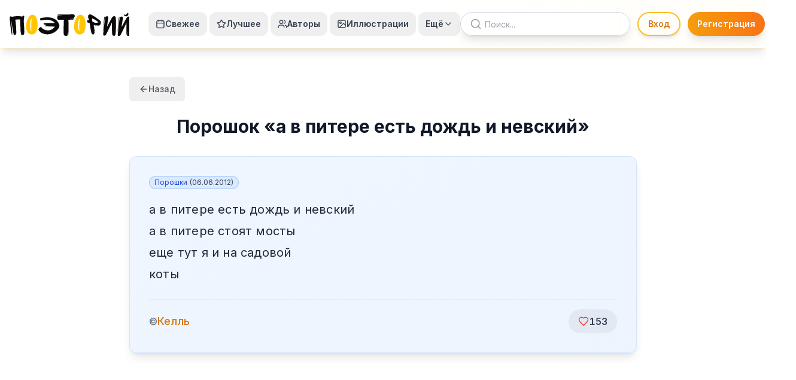

--- FILE ---
content_type: text/html; charset=utf-8
request_url: https://poetory.ru/115312
body_size: 19692
content:
<!DOCTYPE html><html lang="ru"><head><meta charSet="utf-8"/><meta name="viewport" content="width=device-width, initial-scale=1"/><link rel="stylesheet" href="/_next/static/css/5a48ff78f232e0b3.css" data-precedence="next"/><link rel="stylesheet" href="/_next/static/css/7e7d96b1e6991756.css" data-precedence="next"/><link rel="stylesheet" href="/_next/static/css/3ab1abec17a20427.css" data-precedence="next"/><link rel="preload" as="script" fetchPriority="low" href="/_next/static/chunks/webpack-2832eeab4b8aa433.js"/><script src="/_next/static/chunks/4bd1b696-f785427dddbba9fb.js" async=""></script><script src="/_next/static/chunks/1255-404bb8de49c90395.js" async=""></script><script src="/_next/static/chunks/main-app-a66d320f383e4905.js" async=""></script><script src="/_next/static/chunks/1959-74924aed2bf29c14.js" async=""></script><script src="/_next/static/chunks/app/layout-a8ff57b229c42527.js" async=""></script><script src="/_next/static/chunks/782-9f9b87200938c5d5.js" async=""></script><script src="/_next/static/chunks/9819-66d5256b7230044b.js" async=""></script><script src="/_next/static/chunks/app/%5Bid%5D/not-found-e947c7a8148c2b77.js" async=""></script><script async="" src="https://pagead2.googlesyndication.com/pagead/js/adsbygoogle.js?client=ca-pub-8867733655310997" crossorigin="anonymous"></script><script src="/_next/static/chunks/8593-4e7f246a6300f93e.js" async=""></script><script src="/_next/static/chunks/155-db70821960339b26.js" async=""></script><script src="/_next/static/chunks/3099-64bd4f21adb29fe9.js" async=""></script><script src="/_next/static/chunks/app/%5Bid%5D/page-5adc1456dc564de4.js" async=""></script><meta name="next-size-adjust" content=""/><title>а в питере есть дождь и невский
а в питере стоят мосты
еще тут я и на садовой
коты — Келль — Поэторий - стишки: пирожки, порошки, депрессяшки</title><meta name="description" content="Читайте произведение &quot;а в питере есть дождь и невский
а в питере стоят мосты
еще тут я и на садовой
коты&quot; автора Келль в архиве микропоэзии Поэторий."/><meta name="author" content="Поэторий"/><meta name="keywords" content="стишки,пирожки,порошки,депрессяшки,микропоэзия,поэзия,поэторий,Келль,стихи"/><meta name="creator" content="Поэторий"/><meta name="publisher" content="Поэторий"/><meta name="robots" content="index, follow"/><meta name="googlebot" content="index, follow, max-video-preview:-1, max-image-preview:large, max-snippet:-1"/><meta name="article:author" content="Келль"/><meta name="article:section" content="Микропоэзия"/><meta name="article:tag" content="стишки, пирожки, порошки, депрессяшки, микропоэзия, поэзия"/><link rel="canonical" href="https://poetory.ru/115312"/><meta name="format-detection" content="telephone=no, address=no, email=no"/><meta property="og:title" content="а в питере есть дождь и невский
а в питере стоят мосты
еще тут я и на садовой
коты — Келль — Поэторий"/><meta property="og:description" content="Читайте произведение &quot;а в питере есть дождь и невский
а в питере стоят мосты
еще тут я и на садовой
коты&quot; автора Келль в архиве микропоэзии Поэторий."/><meta property="og:url" content="https://poetory.ru/115312"/><meta property="og:site_name" content="Поэторий"/><meta property="og:locale" content="ru_RU"/><meta property="og:type" content="article"/><meta property="article:published_time" content="2012-06-06T19:00:00.000Z"/><meta property="article:modified_time" content="2012-06-06T19:00:00.000Z"/><meta property="article:section" content="Микропоэзия"/><meta property="article:tag" content="стишки"/><meta property="article:tag" content="пирожки"/><meta property="article:tag" content="порошки"/><meta property="article:tag" content="депрессяшки"/><meta property="article:tag" content="микропоэзия"/><meta property="article:tag" content="поэзия"/><meta name="twitter:card" content="summary"/><meta name="twitter:site" content="@poetory"/><meta name="twitter:creator" content="@poetory"/><meta name="twitter:title" content="а в питере есть дождь и невский
а в питере стоят мосты
еще тут я и на садовой
коты — Келль — Поэторий"/><meta name="twitter:description" content="Читайте произведение &quot;а в питере есть дождь и невский
а в питере стоят мосты
еще тут я и на садовой
коты&quot; автора Келль в архиве микропоэзии Поэторий."/><script src="/_next/static/chunks/polyfills-42372ed130431b0a.js" noModule=""></script></head><body class="__className_f367f3"><div hidden=""><!--$--><!--/$--></div><noscript><div><img src="https://mc.yandex.ru/watch/27402086" style="position:absolute;left:-9999px" alt=""/></div></noscript><script>((a,b,c,d,e,f,g,h)=>{let i=document.documentElement,j=["light","dark"];function k(b){var c;(Array.isArray(a)?a:[a]).forEach(a=>{let c="class"===a,d=c&&f?e.map(a=>f[a]||a):e;c?(i.classList.remove(...d),i.classList.add(f&&f[b]?f[b]:b)):i.setAttribute(a,b)}),c=b,h&&j.includes(c)&&(i.style.colorScheme=c)}if(d)k(d);else try{let a=localStorage.getItem(b)||c,d=g&&"system"===a?window.matchMedia("(prefers-color-scheme: dark)").matches?"dark":"light":a;k(d)}catch(a){}})("class","theme","light",null,["light","dark"],null,true,true)</script><div class="min-h-screen flex flex-col"><div class="fixed inset-0 -z-10 overflow-hidden"><div class="absolute inset-0 bg-gradient-to-br dark:from-gray-950 dark:via-gray-900 dark:to-indigo-950/70 from-amber-50 via-blue-50 to-purple-100"></div></div><header class="sticky top-0 z-50 border-b bg-gradient-to-r from-white via-white to-amber-50/30 border-amber-200/60 backdrop-blur-md shadow-lg dark:from-gray-900 dark:via-gray-900 dark:to-amber-950/20 dark:border-amber-800/40"><div class="container mx-auto px-4"><div class="flex items-center h-20 w-full"><a class="flex items-center mr-4 lg:mr-6 xl:mr-8 transition-transform hover:scale-105 duration-200" href="/"><svg viewBox="0 0 700 140" class="h-10 w-auto dark:filter dark:brightness-90" aria-label="Поэторий" fill="currentColor"><path stroke-width="0" fill="currentColor" d="M 2.731 28.924 C -3.707 28.754 11.296 133.422 14.243 134.685 C 14.336 134.778 16.145 132.244 15.92 127.709 C 14.834 105.846 8.858 41.314 8.644 43.222 C 8.487 44.621 10.972 52.931 12.849 66.545 C 16.257 91.264 20.901 128.153 27.035 135.241 C 34.6 139.252 40.906 121.881 39.27 121.336 C 39.439 122.53 38.441 87.618 38.158 85.185 C 37 75.233 34.338 45.669 33.152 45.697 C 31.669 44.214 61.147 42.545 62.63 44.028 C 60.953 44.028 62.374 87.41 63.651 87.41 C 63.859 93.808 63.531 113.588 64.298 112.438 L 67.079 129.123 C 67.079 131.107 71.994 135.733 73.197 135.241 C 76.454 135.747 82.379 134.22 83.764 130.791 C 86.18 127.697 86.73 116.908 85.989 110.547 C 87.254 104.858 81.445 54.744 83.764 41.804 C 86.055 24.775 88.749 14.379 73.125 27.472 C 71.168 24.864 35.661 22.424 17.93 27.909 C 12.293 29.653 7.929 24.02 5.9 26.231 C 1.808 26.175 2.78 28.08 2.731 28.924 Z"></path><path fill="#FFC700" stroke-width="0" d="M 147.703 125.078 C 137.934 134.32 118.969 131.475 114.128 127.275 C 75.027 101.797 107.768 7.859 135.152 16.507 C 173.77 18.652 169.033 115.228 147.703 125.078 Z M 131.386 36.59 C 131.262 36.59 131.138 36.657 131.016 36.788 C 131.138 36.718 131.262 36.652 131.386 36.59 Z M 131.016 36.788 C 115.546 45.649 118.605 115.936 129.189 110.644 C 124.276 110.644 127.087 40.993 131.016 36.788 Z"></path><path fill="#FFC700" stroke-width="0" d="M 428.399 125.158 C 418.63 134.4 399.665 131.555 394.824 127.355 C 355.723 101.877 388.464 7.939 415.848 16.587 C 454.466 18.732 449.729 115.308 428.399 125.158 Z M 412.082 36.67 C 411.958 36.67 411.834 36.737 411.712 36.868 C 411.834 36.798 411.958 36.732 412.082 36.67 Z M 411.712 36.868 C 396.242 45.729 399.301 116.016 409.885 110.724 C 404.972 110.724 407.783 41.073 411.712 36.868 Z"></path><path fill="currentColor" stroke-width="0" d="M 184.546 35.28 C 215.424 29.529 271.372 23.14 290.009 72.904 C 298.512 95.608 262.719 119.825 256.349 121.583 C 249.979 123.341 224.171 142.486 183.757 120.482 C 178.244 117.481 170.194 107.166 169.517 105.306 C 166.684 97.519 181.363 83.561 186.304 90.216 C 199.823 108.424 239.204 119.27 263.523 87.578 C 264.065 86.872 264.593 86.202 265.101 85.561 L 214.117 84.084 C 210.073 84.297 202.657 84.107 207.092 80.545 C 219.433 75.225 217.046 75.591 208.407 75.435 C 189.108 75.086 204.105 69.568 212.044 70.88 C 209.658 70.918 197.813 70.224 197.986 67.118 C 199.492 66.107 201.463 65.442 203.944 65.311 L 264.888 64.298 C 241.312 38.318 205.301 45.519 183.876 49.653 C 177.948 50.797 174.49 37.395 184.546 35.28 Z"></path><path fill="currentColor" stroke-width="0" d="M 285.448 15.289 L 377.165 14.135 C 378.042 12.771 376.367 16.65 379.003 18.129 C 380.841 19.16 384.038 24.765 379.993 27.023 C 377.05 28.665 377.951 34.238 376.215 37.704 C 375.959 38.214 353.645 39.511 353.401 40.041 C 353.161 40.559 375.03 40.328 374.765 40.847 C 374.108 42.138 373.373 43.428 372.55 44.707 L 343.132 45.284 C 345.818 47.96 345.033 134.875 343.132 132.963 C 343.496 135.149 341.873 136.922 339.291 138.127 C 339.062 138.234 339.175 118.371 338.931 118.469 C 338.696 118.564 338.103 138.62 337.855 138.706 C 330.751 141.172 318.929 140.029 317.751 132.963 C 314.308 134.111 316.926 45.559 317.751 45.284 L 285.448 45.284 C 277.184 45.92 279.068 29.076 280.673 20.278 C 280.759 19.805 310.403 17.916 310.409 17.436 C 310.414 16.976 280.782 17.923 280.813 17.644 C 281.1 15.098 283.606 15.431 285.448 15.289 Z"></path><path fill="currentColor" stroke-width="0" d="M 483.563 38.01 C 489.253 37.006 521.877 59.971 519.766 60.344 C 520.006 61.545 505.416 63.887 505.176 62.686 C 506.377 66.048 486.745 59.564 485.544 56.202 C 481.98 55.311 481.444 37.48 483.563 38.01 Z M 460.286 34.503 C 461.2 37.226 465.182 47.68 466.15 50.262 C 460.457 46.759 450.102 47.764 452.1 56.279 C 452.185 56.671 464.501 61.929 464.711 62.32 C 464.9 62.672 452.972 58.157 453.247 58.504 C 456.984 63.224 468.009 67.35 468.598 66.175 C 468.571 66.32 476.507 125.229 479.669 125.229 C 479.131 126.545 480.058 127.895 481.571 129.001 C 481.898 129.24 478.296 107.345 478.668 107.558 C 478.981 107.737 483.263 130.028 483.597 130.186 C 486.569 131.586 490.16 132.064 490.687 130.453 C 491.44 132.712 493.745 129.889 495.328 126.326 C 495.457 126.036 492.941 108.582 493.059 108.284 C 493.162 108.024 495.901 124.921 495.994 124.658 C 496.77 122.474 497.171 120.262 496.725 118.925 C 498.915 118.925 495.467 96.756 494.54 91.592 C 491.551 79.786 492.693 75.591 492.847 74.676 C 493.335 76.019 500.243 80.084 511.913 80.238 C 512.88 80.251 497.355 73.854 498.387 73.81 C 499.146 73.776 516.449 80.109 517.242 80.041 C 519.384 79.859 521.648 79.544 524.028 79.068 C 528.631 77.619 531.917 72.678 533.26 67.959 C 535.131 61.384 533.7 55.879 530.274 51.358 C 490.689 20.02 476.868 14.904 470.165 13.869 C 467.365 14.224 462.881 14.76 463.926 17.327 C 464.282 18.202 464.061 17.518 463.037 17.558 C 461.153 17.632 460.028 20.241 459.753 22.608 C 459.415 25.515 459.031 31.243 460.286 34.503 Z"></path><path fill="currentColor" stroke-width="0" d="M 562.523 27.142 C 560.492 29.102 558.675 32.257 557.747 40.125 C 556.244 47.765 547.642 124.819 547.403 133.148 C 547.8 136.186 550.335 137.796 552.729 138.303 C 556.104 139.018 560.485 136.944 562.351 135.038 C 566.177 130.55 597.142 64.971 598.259 61.847 L 598.603 127.994 C 598.413 129.322 599.107 131.077 600.135 132.749 C 600.347 133.095 602.389 100.744 602.26 101.353 C 602.167 101.79 601.337 134.492 601.61 134.831 C 602.588 136.044 603.628 137.06 604.444 137.615 C 606.674 139.131 610.691 141.329 615.901 138.26 C 616.258 137.986 617.363 112.02 617.679 111.708 C 618.096 111.296 617.708 136.524 618.056 136.048 C 619.444 134.152 620.298 131.763 620.712 128.983 C 622.428 123.882 621.606 34.532 621.625 32.983 C 621.989 31.977 620.121 28.425 618.017 30.75 C 618.076 29.19 617.857 26.431 615.589 25.474 C 612.147 24.021 609.27 24.946 608.544 25.131 C 605.617 25.146 602.015 29.391 600.321 31.265 C 594.021 40.37 572.223 82.776 569.91 86.244 C 569.901 82.132 577.45 36.33 577.814 33.67 C 577.796 29.864 575.846 25.922 573.518 25.595 C 573.518 25.595 567.677 23.381 562.523 27.142 Z"></path><path fill="currentColor" stroke-width="0" d="M 553.539 32.306 C 556.226 24.668 559.14 25.358 556.452 32.996 L 546.029 123.239 C 545.542 123.239 552.899 32.306 553.539 32.306 Z"></path><path fill="currentColor" stroke-width="0" d="M 647.61 29.154 C 645.579 31.114 643.762 34.269 642.834 42.137 C 641.331 49.777 632.729 126.831 632.49 135.16 C 632.887 138.198 635.422 139.808 637.816 140.315 C 641.191 141.03 645.572 138.956 647.438 137.05 C 651.264 132.562 682.229 66.983 683.346 63.859 L 683.69 130.006 C 683.5 131.334 684.194 133.089 685.222 134.761 C 685.434 135.107 687.476 102.756 687.347 103.365 C 687.254 103.802 686.424 136.504 686.697 136.843 C 687.675 138.056 688.715 139.072 689.531 139.627 C 691.761 141.143 695.778 143.341 700.988 140.272 C 701.345 139.998 702.45 114.032 702.766 113.72 C 703.183 113.308 702.795 138.536 703.143 138.06 C 704.531 136.164 705.385 133.775 705.799 130.995 C 707.515 125.894 706.693 36.544 706.712 34.995 C 707.076 33.989 705.208 30.437 703.104 32.762 C 703.163 31.202 702.944 28.443 700.676 27.486 C 697.234 26.033 694.357 26.958 693.631 27.143 C 690.704 27.158 687.102 31.403 685.408 33.277 C 679.108 42.382 657.31 84.788 654.997 88.256 C 654.988 84.144 662.537 38.342 662.901 35.682 C 662.883 31.876 660.933 27.934 658.605 27.607 C 658.605 27.607 652.764 25.393 647.61 29.154 Z"></path><path fill="currentColor" stroke-width="0" d="M 638.626 34.318 C 641.313 26.68 644.227 27.37 641.539 35.008 L 631.116 125.251 C 630.629 125.251 637.986 34.318 638.626 34.318 Z"></path><path fill="currentColor" stroke-width="0" d="M 670.341 14.685 C 675.569 21.23 684.965 14.392 688.127 7.547 C 692.136 1.627 694.845 7.846 694.928 11.539 C 695.1 13.736 693.616 17.585 692.337 19.998 C 690.308 21.959 688.397 23.83 684.273 25.167 C 679.256 26.154 668.198 23.883 667.846 15.79 C 667.827 15.35 669.152 13.698 670.341 14.685 Z"></path></svg></a><div class="hidden xl:flex items-center space-x-0.5 lg:space-x-1"><button class="flex items-center gap-1.5 px-2.5 lg:px-3 py-2.5 text-sm font-semibold rounded-xl transition-all duration-200 hover:scale-105 hover:shadow-md text-gray-700 dark:text-gray-200 hover:bg-gradient-to-r hover:from-amber-100 hover:to-orange-100 dark:hover:from-amber-900/30 dark:hover:to-orange-900/30 hover:text-amber-700 dark:hover:text-amber-300"><svg xmlns="http://www.w3.org/2000/svg" width="24" height="24" viewBox="0 0 24 24" fill="none" stroke="currentColor" stroke-width="2" stroke-linecap="round" stroke-linejoin="round" class="lucide lucide-calendar h-4 w-4"><path d="M8 2v4"></path><path d="M16 2v4"></path><rect width="18" height="18" x="3" y="4" rx="2"></rect><path d="M3 10h18"></path></svg>Свежее</button><button class="flex items-center gap-1.5 px-2.5 lg:px-3 py-2.5 text-sm font-semibold rounded-xl transition-all duration-200 hover:scale-105 hover:shadow-md text-gray-700 dark:text-gray-200 hover:bg-gradient-to-r hover:from-amber-100 hover:to-orange-100 dark:hover:from-amber-900/30 dark:hover:to-orange-900/30 hover:text-amber-700 dark:hover:text-amber-300"><svg xmlns="http://www.w3.org/2000/svg" width="24" height="24" viewBox="0 0 24 24" fill="none" stroke="currentColor" stroke-width="2" stroke-linecap="round" stroke-linejoin="round" class="lucide lucide-star h-4 w-4"><path d="M11.525 2.295a.53.53 0 0 1 .95 0l2.31 4.679a2.123 2.123 0 0 0 1.595 1.16l5.166.756a.53.53 0 0 1 .294.904l-3.736 3.638a2.123 2.123 0 0 0-.611 1.878l.882 5.14a.53.53 0 0 1-.771.56l-4.618-2.428a2.122 2.122 0 0 0-1.973 0L6.396 21.01a.53.53 0 0 1-.77-.56l.881-5.139a2.122 2.122 0 0 0-.611-1.879L2.16 9.795a.53.53 0 0 1 .294-.906l5.165-.755a2.122 2.122 0 0 0 1.597-1.16z"></path></svg>Лучшее</button><button class="flex items-center gap-1.5 px-2.5 lg:px-3 py-2.5 text-sm font-semibold rounded-xl transition-all duration-200 hover:scale-105 hover:shadow-md text-gray-700 dark:text-gray-200 hover:bg-gradient-to-r hover:from-amber-100 hover:to-orange-100 dark:hover:from-amber-900/30 dark:hover:to-orange-900/30 hover:text-amber-700 dark:hover:text-amber-300"><svg xmlns="http://www.w3.org/2000/svg" width="24" height="24" viewBox="0 0 24 24" fill="none" stroke="currentColor" stroke-width="2" stroke-linecap="round" stroke-linejoin="round" class="lucide lucide-users h-4 w-4"><path d="M16 21v-2a4 4 0 0 0-4-4H6a4 4 0 0 0-4 4v2"></path><circle cx="9" cy="7" r="4"></circle><path d="M22 21v-2a4 4 0 0 0-3-3.87"></path><path d="M16 3.13a4 4 0 0 1 0 7.75"></path></svg>Авторы</button><button class="flex items-center gap-1.5 px-2.5 lg:px-3 py-2.5 text-sm font-semibold rounded-xl transition-all duration-200 hover:scale-105 hover:shadow-md text-gray-700 dark:text-gray-200 hover:bg-gradient-to-r hover:from-amber-100 hover:to-orange-100 dark:hover:from-amber-900/30 dark:hover:to-orange-900/30 hover:text-amber-700 dark:hover:text-amber-300"><svg xmlns="http://www.w3.org/2000/svg" width="24" height="24" viewBox="0 0 24 24" fill="none" stroke="currentColor" stroke-width="2" stroke-linecap="round" stroke-linejoin="round" class="lucide lucide-image h-4 w-4"><rect width="18" height="18" x="3" y="3" rx="2" ry="2"></rect><circle cx="9" cy="9" r="2"></circle><path d="m21 15-3.086-3.086a2 2 0 0 0-2.828 0L6 21"></path></svg>Иллюстрации</button><button class="flex items-center gap-1.5 px-2.5 lg:px-3 py-2.5 text-sm font-semibold text-gray-700 dark:text-gray-200 hover:bg-gradient-to-r hover:from-amber-100 hover:to-orange-100 dark:hover:from-amber-900/30 dark:hover:to-orange-900/30 hover:text-amber-700 dark:hover:text-amber-300 transition-all duration-200 focus:outline-none focus:ring-2 focus:ring-amber-500 focus:ring-opacity-50 rounded-xl hover:scale-105 hover:shadow-md" type="button" id="radix-_R_ai9bsnmtb_" aria-haspopup="menu" aria-expanded="false" data-state="closed">Ещё<svg xmlns="http://www.w3.org/2000/svg" width="24" height="24" viewBox="0 0 24 24" fill="none" stroke="currentColor" stroke-width="2" stroke-linecap="round" stroke-linejoin="round" class="lucide lucide-chevron-down h-4 w-4"><path d="m6 9 6 6 6-6"></path></svg></button></div><button class="hidden lg:flex xl:hidden items-center gap-2 px-3 py-2 text-sm font-semibold text-gray-700 dark:text-gray-200 hover:bg-gradient-to-r hover:from-amber-100 hover:to-orange-100 dark:hover:from-amber-900/30 dark:hover:to-orange-900/30 hover:text-amber-700 dark:hover:text-amber-300 transition-all duration-200 focus:outline-none focus:ring-2 focus:ring-amber-500 focus:ring-opacity-50 rounded-xl hover:scale-105 hover:shadow-md" type="button" id="radix-_R_q9bsnmtb_" aria-haspopup="menu" aria-expanded="false" data-state="closed">Навигация<svg xmlns="http://www.w3.org/2000/svg" width="24" height="24" viewBox="0 0 24 24" fill="none" stroke="currentColor" stroke-width="2" stroke-linecap="round" stroke-linejoin="round" class="lucide lucide-chevron-down h-4 w-4"><path d="m6 9 6 6 6-6"></path></svg></button><div class="flex-1"></div><div class="flex items-center space-x-1 sm:space-x-2 lg:space-x-3 flex-shrink-0"><form class="relative w-full max-w-[160px] sm:max-w-[200px] md:max-w-[240px] lg:max-w-[280px] xl:max-w-[320px] hidden lg:block"><svg xmlns="http://www.w3.org/2000/svg" width="24" height="24" viewBox="0 0 24 24" fill="none" stroke="currentColor" stroke-width="2" stroke-linecap="round" stroke-linejoin="round" class="lucide lucide-search absolute left-4 top-1/2 transform -translate-y-1/2 h-5 w-5 text-gray-400 dark:text-gray-500 hover:text-amber-600 dark:hover:text-amber-400 transition-colors duration-200 z-10"><circle cx="11" cy="11" r="8"></circle><path d="m21 21-4.3-4.3"></path></svg><input type="search" class="flex w-full border px-3 py-2 ring-offset-background file:border-0 file:bg-transparent file:text-sm file:font-medium file:text-foreground focus-visible:outline-none focus-visible:ring-2 focus-visible:ring-ring focus-visible:ring-offset-2 disabled:cursor-not-allowed disabled:opacity-50 md:text-sm pl-10 pr-8 h-10 bg-white/90 backdrop-blur-sm rounded-full border-gray-300 focus:border-amber-400 focus:ring-2 focus:ring-amber-200 shadow-lg dark:bg-gray-800/90 dark:border-gray-600 dark:focus:border-amber-600 dark:focus:ring-amber-800 [&amp;::-webkit-search-cancel-button]:appearance-none transition-all duration-200 placeholder:text-gray-400 dark:placeholder:text-gray-500 text-sm" placeholder="Поиск..." value=""/></form><div class="hidden lg:flex items-center gap-3"><div class="animate-pulse bg-muted h-10 w-[120px] rounded-full"></div><div class="animate-pulse bg-muted h-10 w-[140px] rounded-full"></div></div><div class="z-50 p-2 bg-gray-200 dark:bg-gray-700 dark:border-gray-600 ml-2 flex-shrink-0 h-10 w-10 rounded-full border border-amber-200 hover:border-amber-400 backdrop-blur-sm shadow-md transition-all duration-200" style="position:relative;top:0px;right:0px;width:40px;height:40px;display:flex;align-items:center;justify-content:center"><div class="w-6 h-6 bg-gray-300 dark:bg-gray-600 rounded-full animate-pulse"></div></div><button class="inline-flex items-center justify-center gap-2 whitespace-nowrap text-sm font-medium ring-offset-background focus-visible:outline-none focus-visible:ring-2 focus-visible:ring-ring focus-visible:ring-offset-2 disabled:pointer-events-none disabled:opacity-50 [&amp;_svg]:pointer-events-none [&amp;_svg]:size-4 [&amp;_svg]:shrink-0 border hover:text-accent-foreground lg:hidden h-10 w-10 rounded-full border-amber-200 hover:border-amber-400 bg-white/80 backdrop-blur-sm hover:bg-amber-50 dark:border-amber-800 dark:hover:border-amber-600 dark:bg-gray-800/80 dark:hover:bg-amber-900/20 shadow-md transition-all duration-200 ml-2" type="button" aria-haspopup="dialog" aria-expanded="false" aria-controls="radix-_R_9a9bsnmtb_" data-state="closed"><svg xmlns="http://www.w3.org/2000/svg" width="24" height="24" viewBox="0 0 24 24" fill="none" stroke="currentColor" stroke-width="2" stroke-linecap="round" stroke-linejoin="round" class="lucide lucide-menu h-5 w-5"><line x1="4" x2="20" y1="12" y2="12"></line><line x1="4" x2="20" y1="6" y2="6"></line><line x1="4" x2="20" y1="18" y2="18"></line></svg><span class="sr-only">Меню</span></button></div></div></div></header><main class="container mx-auto px-4 py-8 md:px-6 md:py-12 relative z-0 flex-1 max-w-4xl"><div class="mb-6"><button class="justify-center whitespace-nowrap rounded-md text-sm font-medium ring-offset-background transition-colors focus-visible:outline-none focus-visible:ring-2 focus-visible:ring-ring focus-visible:ring-offset-2 disabled:pointer-events-none disabled:opacity-50 [&amp;_svg]:pointer-events-none [&amp;_svg]:size-4 [&amp;_svg]:shrink-0 hover:bg-accent h-10 px-4 py-2 flex items-center gap-2 text-gray-600 dark:text-gray-400 hover:text-gray-900 dark:hover:text-gray-100"><svg xmlns="http://www.w3.org/2000/svg" width="24" height="24" viewBox="0 0 24 24" fill="none" stroke="currentColor" stroke-width="2" stroke-linecap="round" stroke-linejoin="round" class="lucide lucide-arrow-left w-4 h-4"><path d="m12 19-7-7 7-7"></path><path d="M19 12H5"></path></svg>Назад</button></div><div class="mb-8"><h1 class="text-2xl md:text-3xl font-bold text-center text-gray-900 dark:text-gray-100">Порошок<!-- --> «<!-- -->а в питере есть дождь и невский<!-- -->»</h1></div><div class="group rounded-xl px-6 py-6 md:px-8 md:py-8 shadow-lg border backdrop-blur-sm relative w-full transform-gpu transition duration-300 bg-gradient-to-br from-blue-50 to-blue-100/50 border-blue-200/60 dark:from-blue-950/40 dark:to-blue-900/30 dark:border-blue-800/40 hover:shadow-xl hover:shadow-blue-300/30 hover:border-blue-300/80 dark:hover:shadow-blue-500/20 dark:hover:border-blue-700/60"><div class="mb-4"><div class="text-xs w-full"><div class="flex items-center gap-1.5 flex-wrap"><a href="https://vk.com/wall-31481258_42023" target="_blank" rel="noopener noreferrer" class="px-2 py-0.5 rounded-full whitespace-nowrap inline-block content-badge-blue">Порошки<span class="ml-1 text-gray-700 dark:text-gray-300">(<!-- -->06.06.2012<!-- -->)</span></a></div></div></div><div class="whitespace-pre-line mb-6 __className_fcbcbf text-lg md:text-xl font-normal tracking-wide text-gray-800 dark:text-gray-100" style="line-height:1.8;letter-spacing:0.01em">а в питере есть дождь и невский
а в питере стоят мосты
еще тут я и на садовой
коты</div><div class="flex justify-between items-center pt-4 border-t border-gray-200/60 dark:border-gray-700/50"><div class="flex items-center gap-3"><span class="text-base font-medium text-gray-500 dark:text-gray-400">©</span><span class="text-lg font-semibold text-gray-800 dark:text-gray-200"><a class="text-amber-600 hover:text-amber-700 dark:text-amber-400 dark:hover:text-amber-300 transition-colors font-medium" href="/authors/kell/all">Келль</a></span></div><button class="flex items-center gap-3 px-4 py-2 rounded-full transition duration-200 transform-gpu hover:scale-105 active:scale-95 bg-black/5 dark:bg-white/5 hover:bg-black/10 dark:hover:bg-white/10 disabled:opacity-50 disabled:cursor-not-allowed"><svg xmlns="http://www.w3.org/2000/svg" width="18" height="18" viewBox="0 0 24 24" fill="none" stroke="currentColor" stroke-width="2" stroke-linecap="round" stroke-linejoin="round" class="lucide lucide-heart transition-colors text-red-500 dark:text-red-400"><path d="M19 14c1.49-1.46 3-3.21 3-5.5A5.5 5.5 0 0 0 16.5 3c-1.76 0-3 .5-4.5 2-1.5-1.5-2.74-2-4.5-2A5.5 5.5 0 0 0 2 8.5c0 2.3 1.5 4.05 3 5.5l7 7Z"></path></svg><span class="text-base font-semibold tabular-nums text-gray-700 dark:text-gray-300">153</span></button></div></div></main><div class="container px-4 md:px-6 relative z-0"><!--$!--><template data-dgst="BAILOUT_TO_CLIENT_SIDE_RENDERING"></template><!--/$--></div><div class="container px-4 md:px-6 relative z-0"><!--$!--><template data-dgst="BAILOUT_TO_CLIENT_SIDE_RENDERING"></template><!--/$--></div><footer class="border-t bg-white border-amber-100 dark:bg-gray-900/80 dark:border-gray-800"><div class="container px-4 py-8 md:px-6 md:py-12"><div class="grid gap-8 md:grid-cols-2 lg:grid-cols-4"><div class="space-y-4"><h3 class="text-lg font-bold dark:text-gray-200">Поэторий</h3><p class="text-sm text-gray-500 dark:text-gray-400">Самый большой сборник малых сетевых поэтических жанров в интернете.</p><div class="flex space-x-4"><a target="_blank" rel="noopener noreferrer" class="hover:text-amber-500 text-gray-500 dark:text-gray-400" href="https://vk.com/poetory"><svg class="h-5 w-5" viewBox="0 0 24 24" fill="currentColor"><path d="M15.684 0H8.316C1.592 0 0 1.592 0 8.316v7.368C0 22.408 1.592 24 8.316 24h7.368C22.408 24 24 22.408 24 15.684V8.316C24 1.592 22.408 0 15.684 0zm3.692 17.123h-1.744c-.66 0-.862-.525-2.049-1.713-1.033-1.01-1.49-.996-1.748-.996-.356 0-.458.102-.458.595v1.617c0 .436-.139.609-1.268.609-1.854 0-3.91-1.12-5.369-3.202-2.208-3.07-2.817-5.377-2.817-5.839 0-.261.102-.5.595-.5h1.744c.445 0 .614.203.786.677.894 2.455 2.393 4.597 3.016 4.597.238 0 .343-.11.343-.714v-2.761c-.069-1.274-.746-1.385-.746-1.84 0-.21.171-.414.442-.414h2.734c.372 0 .508.198.508.622v3.728c0 .372.166.507.272.507.238 0 .434-.135.868-.569 1.308-1.309 2.244-3.318 2.244-3.318.135-.271.338-.525.789-.525h1.744c.525 0 .644.271.525.644-.204.611-2.379 3.65-2.379 3.65-.238.339-.339.491 0 .847 1.001 1.051 2.027 2.4 2.244 3.162.119.525-.119.763-.525.763z"></path></svg><span class="sr-only">VKontakte</span></a><a target="_blank" rel="noopener noreferrer" class="hover:text-amber-500 text-gray-500 dark:text-gray-400" href="https://www.facebook.com/poetory"><svg xmlns="http://www.w3.org/2000/svg" width="24" height="24" viewBox="0 0 24 24" fill="none" stroke="currentColor" stroke-width="2" stroke-linecap="round" stroke-linejoin="round" class="lucide lucide-facebook h-5 w-5"><path d="M18 2h-3a5 5 0 0 0-5 5v3H7v4h3v8h4v-8h3l1-4h-4V7a1 1 0 0 1 1-1h3z"></path></svg><span class="sr-only">Facebook</span></a><a target="_blank" rel="noopener noreferrer" class="hover:text-amber-500 text-gray-500 dark:text-gray-400" href="https://x.com/poetory_ru"><svg class="h-5 w-5" viewBox="0 0 24 24" fill="currentColor"><path d="M18.244 2.25h3.308l-7.227 8.26 8.502 11.24H16.17l-5.214-6.817L4.99 21.75H1.68l7.73-8.835L1.254 2.25H8.08l4.713 6.231zm-1.161 17.52h1.833L7.084 4.126H5.117z"></path></svg><span class="sr-only">X</span></a><a target="_blank" rel="noopener noreferrer" class="hover:text-amber-500 text-gray-500 dark:text-gray-400" href="https://t.me/poetory_ru"><svg xmlns="http://www.w3.org/2000/svg" width="24" height="24" viewBox="0 0 24 24" fill="none" stroke="currentColor" stroke-width="2" stroke-linecap="round" stroke-linejoin="round" class="lucide lucide-send h-5 w-5"><path d="M14.536 21.686a.5.5 0 0 0 .937-.024l6.5-19a.496.496 0 0 0-.635-.635l-19 6.5a.5.5 0 0 0-.024.937l7.93 3.18a2 2 0 0 1 1.112 1.11z"></path><path d="m21.854 2.147-10.94 10.939"></path></svg><span class="sr-only">Telegram</span></a></div></div><div class="space-y-4"><h3 class="text-lg font-bold dark:text-gray-200">Навигация</h3><ul class="space-y-2 text-sm"><li><a class="hover:text-amber-500 text-gray-500 dark:text-gray-400" href="/all">Свежее</a></li><li><a class="hover:text-amber-500 text-gray-500 dark:text-gray-400" href="/all/rating">Лучшее</a></li><li><a class="hover:text-amber-500 text-gray-500 dark:text-gray-400" href="/authors">Авторы</a></li><li><a class="hover:text-amber-500 text-gray-500 dark:text-gray-400" href="/pictures">Иллюстрации</a></li><li><a class="hover:text-amber-500 text-gray-500 dark:text-gray-400" href="/about">О проекте</a></li><li><a href="https://t.me/poetory_ru" target="_blank" rel="noopener noreferrer" class="hover:text-amber-500 text-gray-500 dark:text-gray-400">Чат</a></li></ul></div><div class="space-y-4"><h3 class="text-lg font-bold dark:text-gray-200">Категории</h3><ul class="space-y-2 text-sm"><li><a class="hover:text-amber-500 text-gray-500 dark:text-gray-400" href="/pir">Пирожки</a></li><li><a class="hover:text-amber-500 text-gray-500 dark:text-gray-400" href="/por">Порошки</a></li><li><a class="hover:text-amber-500 text-gray-500 dark:text-gray-400" href="/ex">Экспромты</a></li><li><a class="hover:text-amber-500 text-gray-500 dark:text-gray-400" href="/depr">Депрессяшки</a></li><li><a class="hover:text-amber-500 text-gray-500 dark:text-gray-400" href="/nines">Две девятки</a></li><li><a class="hover:text-amber-500 text-gray-500 dark:text-gray-400" href="/arti">Артишоки</a></li></ul></div><div class="space-y-4"><h3 class="text-lg font-bold dark:text-gray-200">Правовая информация</h3><ul class="space-y-2 text-sm"><li><a class="hover:text-amber-500 text-gray-500 dark:text-gray-400" href="/terms">Условия использования</a></li><li><a class="hover:text-amber-500 text-gray-500 dark:text-gray-400" href="/privacy">Политика конфиденциальности</a></li><li><a class="hover:text-amber-500 text-gray-500 dark:text-gray-400" href="/copyright">Авторские права</a></li><li><a class="hover:text-amber-500 text-gray-500 dark:text-gray-400" href="/contact">Контакты</a></li></ul></div></div><div class="mt-8 pt-8 border-t text-center text-sm border-gray-200 text-gray-500 dark:border-gray-800 dark:text-gray-400"><p>© Поэторий - <!-- -->2026<!-- --> •<!-- --> <a class="hover:text-amber-500" href="/authors/hior/all">Хиор</a> <!-- -->•<!-- --> <a href="https://hior.ru" target="_blank" rel="noopener noreferrer" class="hover:text-amber-500">hior.ru</a></p><p class="mt-2">Сделано с любовью к малым поэтическим формам</p></div></div></footer><!--$!--><template data-dgst="BAILOUT_TO_CLIENT_SIDE_RENDERING"></template><!--/$--><!--$!--><template data-dgst="BAILOUT_TO_CLIENT_SIDE_RENDERING"></template><!--/$--></div><!--$--><!--/$--><!--$!--><template data-dgst="BAILOUT_TO_CLIENT_SIDE_RENDERING"></template><!--/$--><!--$!--><template data-dgst="BAILOUT_TO_CLIENT_SIDE_RENDERING"></template><!--/$--><script src="/_next/static/chunks/webpack-2832eeab4b8aa433.js" id="_R_" async=""></script><script>(self.__next_f=self.__next_f||[]).push([0])</script><script>self.__next_f.push([1,"1:\"$Sreact.fragment\"\n2:I[5815,[\"1959\",\"static/chunks/1959-74924aed2bf29c14.js\",\"7177\",\"static/chunks/app/layout-a8ff57b229c42527.js\"],\"ThemeScript\"]\n3:I[4937,[\"1959\",\"static/chunks/1959-74924aed2bf29c14.js\",\"7177\",\"static/chunks/app/layout-a8ff57b229c42527.js\"],\"AnalyticsScripts\"]\n4:I[1901,[\"1959\",\"static/chunks/1959-74924aed2bf29c14.js\",\"7177\",\"static/chunks/app/layout-a8ff57b229c42527.js\"],\"ThemeProvider\"]\n5:I[4845,[\"1959\",\"static/chunks/1959-74924aed2bf29c14.js\",\"7177\",\"static/chunks/app/layout-a8ff57b229c42527.js\"],\"AuthProvider\"]\n6:I[8136,[\"1959\",\"static/chunks/1959-74924aed2bf29c14.js\",\"7177\",\"static/chunks/app/layout-a8ff57b229c42527.js\"],\"SearchProvider\"]\n7:I[9766,[],\"\"]\n8:I[8924,[],\"\"]\n9:I[6431,[\"1959\",\"static/chunks/1959-74924aed2bf29c14.js\",\"7177\",\"static/chunks/app/layout-a8ff57b229c42527.js\"],\"default\"]\na:I[8321,[\"782\",\"static/chunks/782-9f9b87200938c5d5.js\",\"9819\",\"static/chunks/9819-66d5256b7230044b.js\",\"5155\",\"static/chunks/app/%5Bid%5D/not-found-e947c7a8148c2b77.js\"],\"SiteHeader\"]\nb:I[2619,[\"782\",\"static/chunks/782-9f9b87200938c5d5.js\",\"9819\",\"static/chunks/9819-66d5256b7230044b.js\",\"5155\",\"static/chunks/app/%5Bid%5D/not-found-e947c7a8148c2b77.js\"],\"\"]\n11:I[7150,[],\"\"]\n12:I[8503,[\"782\",\"static/chunks/782-9f9b87200938c5d5.js\",\"9819\",\"static/chunks/9819-66d5256b7230044b.js\",\"5155\",\"static/chunks/app/%5Bid%5D/not-found-e947c7a8148c2b77.js\"],\"Footer\"]\n14:I[4431,[],\"OutletBoundary\"]\n16:I[5278,[],\"AsyncMetadataOutlet\"]\n18:I[4431,[],\"ViewportBoundary\"]\n1a:I[4431,[],\"MetadataBoundary\"]\n1b:\"$Sreact.suspense\"\n:HL[\"/_next/static/media/e4af272ccee01ff0-s.p.woff2\",\"font\",{\"crossOrigin\":\"\",\"type\":\"font/woff2\"}]\n:HL[\"/_next/static/css/5a48ff78f232e0b3.css\",\"style\"]\n:HL[\"/_next/static/css/7e7d96b1e6991756.css\",\"style\"]\n:HL[\"/_next/static/media/21350d82a1f187e9-s.p.woff2\",\"font\",{\"crossOrigin\":\"\",\"type\":\"font/woff2\"}]\n:HL[\"/_next/static/css/3ab1abec17a20427.css\",\"style\"]\n"])</script><script>self.__next_f.push([1,"0:{\"P\":null,\"b\":\"6DY3HxvPuKV9fxHBId56l\",\"p\":\"\",\"c\":[\"\",\"115312\"],\"i\":false,\"f\":[[[\"\",{\"children\":[[\"id\",\"115312\",\"d\"],{\"children\":[\"__PAGE__\",{}]}]},\"$undefined\",\"$undefined\",true],[\"\",[\"$\",\"$1\",\"c\",{\"children\":[[[\"$\",\"link\",\"0\",{\"rel\":\"stylesheet\",\"href\":\"/_next/static/css/5a48ff78f232e0b3.css\",\"precedence\":\"next\",\"crossOrigin\":\"$undefined\",\"nonce\":\"$undefined\"}],[\"$\",\"link\",\"1\",{\"rel\":\"stylesheet\",\"href\":\"/_next/static/css/7e7d96b1e6991756.css\",\"precedence\":\"next\",\"crossOrigin\":\"$undefined\",\"nonce\":\"$undefined\"}]],[\"$\",\"html\",null,{\"lang\":\"ru\",\"suppressHydrationWarning\":true,\"children\":[[\"$\",\"head\",null,{\"children\":[\"$\",\"script\",null,{\"async\":true,\"src\":\"https://pagead2.googlesyndication.com/pagead/js/adsbygoogle.js?client=ca-pub-8867733655310997\",\"crossOrigin\":\"anonymous\"}]}],[\"$\",\"body\",null,{\"className\":\"__className_f367f3\",\"suppressHydrationWarning\":true,\"children\":[[\"$\",\"$L2\",null,{}],[\"$\",\"$L3\",null,{}],[\"$\",\"$L4\",null,{\"attribute\":\"class\",\"defaultTheme\":\"light\",\"enableSystem\":true,\"disableTransitionOnChange\":false,\"storageKey\":\"theme\",\"children\":[\"$\",\"$L5\",null,{\"children\":[\"$\",\"$L6\",null,{\"children\":[[\"$\",\"$L7\",null,{\"parallelRouterKey\":\"children\",\"error\":\"$undefined\",\"errorStyles\":\"$undefined\",\"errorScripts\":\"$undefined\",\"template\":[\"$\",\"$L8\",null,{}],\"templateStyles\":\"$undefined\",\"templateScripts\":\"$undefined\",\"notFound\":[[[\"$\",\"title\",null,{\"children\":\"404: This page could not be found.\"}],[\"$\",\"div\",null,{\"style\":{\"fontFamily\":\"system-ui,\\\"Segoe UI\\\",Roboto,Helvetica,Arial,sans-serif,\\\"Apple Color Emoji\\\",\\\"Segoe UI Emoji\\\"\",\"height\":\"100vh\",\"textAlign\":\"center\",\"display\":\"flex\",\"flexDirection\":\"column\",\"alignItems\":\"center\",\"justifyContent\":\"center\"},\"children\":[\"$\",\"div\",null,{\"children\":[[\"$\",\"style\",null,{\"dangerouslySetInnerHTML\":{\"__html\":\"body{color:#000;background:#fff;margin:0}.next-error-h1{border-right:1px solid rgba(0,0,0,.3)}@media (prefers-color-scheme:dark){body{color:#fff;background:#000}.next-error-h1{border-right:1px solid rgba(255,255,255,.3)}}\"}}],[\"$\",\"h1\",null,{\"className\":\"next-error-h1\",\"style\":{\"display\":\"inline-block\",\"margin\":\"0 20px 0 0\",\"padding\":\"0 23px 0 0\",\"fontSize\":24,\"fontWeight\":500,\"verticalAlign\":\"top\",\"lineHeight\":\"49px\"},\"children\":404}],[\"$\",\"div\",null,{\"style\":{\"display\":\"inline-block\"},\"children\":[\"$\",\"h2\",null,{\"style\":{\"fontSize\":14,\"fontWeight\":400,\"lineHeight\":\"49px\",\"margin\":0},\"children\":\"This page could not be found.\"}]}]]}]}]],[]],\"forbidden\":\"$undefined\",\"unauthorized\":\"$undefined\"}],[\"$\",\"$L9\",null,{}]]}]}]}]]}]]}]]}],{\"children\":[[\"id\",\"115312\",\"d\"],[\"$\",\"$1\",\"c\",{\"children\":[null,[\"$\",\"$L7\",null,{\"parallelRouterKey\":\"children\",\"error\":\"$undefined\",\"errorStyles\":\"$undefined\",\"errorScripts\":\"$undefined\",\"template\":[\"$\",\"$L8\",null,{}],\"templateStyles\":\"$undefined\",\"templateScripts\":\"$undefined\",\"notFound\":[[\"$\",\"div\",null,{\"className\":\"min-h-screen flex flex-col\",\"children\":[[\"$\",\"div\",null,{\"className\":\"fixed inset-0 -z-10 overflow-hidden\",\"children\":[\"$\",\"div\",null,{\"className\":\"absolute inset-0 bg-gradient-to-br dark:from-gray-950 dark:via-gray-900 dark:to-indigo-950/70 from-amber-50 via-blue-50 to-purple-100\"}]}],[\"$\",\"$La\",null,{}],[\"$\",\"main\",null,{\"className\":\"container mx-auto px-4 py-8 md:px-6 md:py-12 relative z-0 flex-1 max-w-4xl\",\"children\":[\"$\",\"div\",null,{\"className\":\"text-center space-y-8\",\"children\":[[\"$\",\"div\",null,{\"className\":\"space-y-4\",\"children\":[[\"$\",\"h1\",null,{\"className\":\"text-4xl md:text-6xl font-bold bg-gradient-to-r from-amber-600 via-orange-600 to-red-600 dark:from-amber-400 dark:via-orange-400 dark:to-red-400 bg-clip-text text-transparent\",\"children\":\"404\"}],[\"$\",\"h2\",null,{\"className\":\"text-2xl md:text-3xl font-semibold text-gray-900 dark:text-gray-100\",\"children\":\"Контент не найден\"}],[\"$\",\"p\",null,{\"className\":\"text-lg text-gray-600 dark:text-gray-400 max-w-md mx-auto\",\"children\":\"К сожалению, запрашиваемый контент не существует или был удален.\"}]]}],[\"$\",\"div\",null,{\"className\":\"flex flex-col sm:flex-row gap-4 justify-center items-center\",\"children\":[[\"$\",\"$Lb\",null,{\"href\":\"/\",\"children\":[[\"$\",\"svg\",null,{\"ref\":\"$undefined\",\"xmlns\":\"http://www.w3.org/2000/svg\",\"width\":24,\"height\":24,\"viewBox\":\"0 0 24 24\",\"fill\":\"none\",\"stroke\":\"currentColor\",\"strokeWidth\":2,\"strokeLinecap\":\"round\",\"strokeLinejoin\":\"round\",\"className\":\"lucide lucide-arrow-left w-4 h-4\",\"children\":[[\"$\",\"path\",\"1l729n\",{\"d\":\"m12 19-7-7 7-7\"}],[\"$\",\"path\",\"x3x0zl\",{\"d\":\"M19 12H5\"}],\"$undefined\"]}],\"На главную\"],\"className\":\"justify-center whitespace-nowrap rounded-md text-sm font-medium ring-offset-background transition-colors focus-visible:outline-none focus-visible:ring-2 focus-visible:ring-ring focus-visible:ring-offset-2 disabled:pointer-events-none disabled:opacity-50 [\u0026_svg]:pointer-events-none [\u0026_svg]:size-4 [\u0026_svg]:shrink-0 bg-primary text-primary-foreground hover:bg-primary/90 h-10 px-4 py-2 flex items-center gap-2\",\"ref\":null}],\"$Lc\"]}],\"$Ld\"]}]}],\"$Le\"]}],[]],\"forbidden\":\"$undefined\",\"unauthorized\":\"$undefined\"}]]}],{\"children\":[\"__PAGE__\",\"$Lf\",{},null,false]},null,false]},null,false],\"$L10\",false]],\"m\":\"$undefined\",\"G\":[\"$11\",[]],\"s\":false,\"S\":false}\n"])</script><script>self.__next_f.push([1,"c:[\"$\",\"$Lb\",null,{\"href\":\"/all\",\"children\":[[\"$\",\"svg\",null,{\"ref\":\"$undefined\",\"xmlns\":\"http://www.w3.org/2000/svg\",\"width\":24,\"height\":24,\"viewBox\":\"0 0 24 24\",\"fill\":\"none\",\"stroke\":\"currentColor\",\"strokeWidth\":2,\"strokeLinecap\":\"round\",\"strokeLinejoin\":\"round\",\"className\":\"lucide lucide-search w-4 h-4\",\"children\":[[\"$\",\"circle\",\"4ej97u\",{\"cx\":\"11\",\"cy\":\"11\",\"r\":\"8\"}],[\"$\",\"path\",\"1qie3q\",{\"d\":\"m21 21-4.3-4.3\"}],\"$undefined\"]}],\"Поиск контента\"],\"className\":\"justify-center whitespace-nowrap rounded-md text-sm font-medium ring-offset-background transition-colors focus-visible:outline-none focus-visible:ring-2 focus-visible:ring-ring focus-visible:ring-offset-2 disabled:pointer-events-none disabled:opacity-50 [\u0026_svg]:pointer-events-none [\u0026_svg]:size-4 [\u0026_svg]:shrink-0 border border-input bg-background hover:bg-accent hover:text-accent-foreground h-10 px-4 py-2 flex items-center gap-2\",\"ref\":null}]\n"])</script><script>self.__next_f.push([1,"d:[\"$\",\"div\",null,{\"className\":\"mt-12 p-6 rounded-lg bg-white/50 dark:bg-gray-800/50 border border-gray-200 dark:border-gray-700\",\"children\":[[\"$\",\"h3\",null,{\"className\":\"text-lg font-semibold mb-3 text-gray-900 dark:text-gray-100\",\"children\":\"Что вы можете сделать:\"}],[\"$\",\"ul\",null,{\"className\":\"text-gray-600 dark:text-gray-400 space-y-2\",\"children\":[[\"$\",\"li\",null,{\"children\":\"• Проверьте правильность ссылки\"}],[\"$\",\"li\",null,{\"children\":\"• Воспользуйтесь поиском по архиву\"}],[\"$\",\"li\",null,{\"children\":\"• Вернитесь на главную страницу\"}],[\"$\",\"li\",null,{\"children\":\"• Изучите различные типы контента\"}]]}]]}]\ne:[\"$\",\"$L12\",null,{}]\nf:[\"$\",\"$1\",\"c\",{\"children\":[\"$L13\",[[\"$\",\"link\",\"0\",{\"rel\":\"stylesheet\",\"href\":\"/_next/static/css/3ab1abec17a20427.css\",\"precedence\":\"next\",\"crossOrigin\":\"$undefined\",\"nonce\":\"$undefined\"}]],[\"$\",\"$L14\",null,{\"children\":[\"$L15\",[\"$\",\"$L16\",null,{\"promise\":\"$@17\"}]]}]]}]\n10:[\"$\",\"$1\",\"h\",{\"children\":[null,[[\"$\",\"$L18\",null,{\"children\":\"$L19\"}],[\"$\",\"meta\",null,{\"name\":\"next-size-adjust\",\"content\":\"\"}]],[\"$\",\"$L1a\",null,{\"children\":[\"$\",\"div\",null,{\"hidden\":true,\"children\":[\"$\",\"$1b\",null,{\"fallback\":null,\"children\":\"$L1c\"}]}]}]]}]\n19:[[\"$\",\"meta\",\"0\",{\"charSet\":\"utf-8\"}],[\"$\",\"meta\",\"1\",{\"name\":\"viewport\",\"content\":\"width=device-width, initial-scale=1\"}]]\n15:null\n"])</script><script>self.__next_f.push([1,"17:{\"metadata\":[[\"$\",\"title\",\"0\",{\"children\":\"а в питере есть дождь и невский\\nа в питере стоят мосты\\nеще тут я и на садовой\\nкоты — Келль — Поэторий - стишки: пирожки, порошки, депрессяшки\"}],[\"$\",\"meta\",\"1\",{\"name\":\"description\",\"content\":\"Читайте произведение \\\"а в питере есть дождь и невский\\nа в питере стоят мосты\\nеще тут я и на садовой\\nкоты\\\" автора Келль в архиве микропоэзии Поэторий.\"}],[\"$\",\"meta\",\"2\",{\"name\":\"author\",\"content\":\"Поэторий\"}],[\"$\",\"meta\",\"3\",{\"name\":\"keywords\",\"content\":\"стишки,пирожки,порошки,депрессяшки,микропоэзия,поэзия,поэторий,Келль,стихи\"}],[\"$\",\"meta\",\"4\",{\"name\":\"creator\",\"content\":\"Поэторий\"}],[\"$\",\"meta\",\"5\",{\"name\":\"publisher\",\"content\":\"Поэторий\"}],[\"$\",\"meta\",\"6\",{\"name\":\"robots\",\"content\":\"index, follow\"}],[\"$\",\"meta\",\"7\",{\"name\":\"googlebot\",\"content\":\"index, follow, max-video-preview:-1, max-image-preview:large, max-snippet:-1\"}],[\"$\",\"meta\",\"8\",{\"name\":\"article:author\",\"content\":\"Келль\"}],[\"$\",\"meta\",\"9\",{\"name\":\"article:section\",\"content\":\"Микропоэзия\"}],[\"$\",\"meta\",\"10\",{\"name\":\"article:tag\",\"content\":\"стишки, пирожки, порошки, депрессяшки, микропоэзия, поэзия\"}],[\"$\",\"link\",\"11\",{\"rel\":\"canonical\",\"href\":\"https://poetory.ru/115312\"}],[\"$\",\"meta\",\"12\",{\"name\":\"format-detection\",\"content\":\"telephone=no, address=no, email=no\"}],[\"$\",\"meta\",\"13\",{\"property\":\"og:title\",\"content\":\"а в питере есть дождь и невский\\nа в питере стоят мосты\\nеще тут я и на садовой\\nкоты — Келль — Поэторий\"}],[\"$\",\"meta\",\"14\",{\"property\":\"og:description\",\"content\":\"Читайте произведение \\\"а в питере есть дождь и невский\\nа в питере стоят мосты\\nеще тут я и на садовой\\nкоты\\\" автора Келль в архиве микропоэзии Поэторий.\"}],[\"$\",\"meta\",\"15\",{\"property\":\"og:url\",\"content\":\"https://poetory.ru/115312\"}],[\"$\",\"meta\",\"16\",{\"property\":\"og:site_name\",\"content\":\"Поэторий\"}],[\"$\",\"meta\",\"17\",{\"property\":\"og:locale\",\"content\":\"ru_RU\"}],[\"$\",\"meta\",\"18\",{\"property\":\"og:type\",\"content\":\"article\"}],[\"$\",\"meta\",\"19\",{\"property\":\"article:published_time\",\"content\":\"2012-06-06T19:00:00.000Z\"}],[\"$\",\"meta\",\"20\",{\"property\":\"article:modified_time\",\"content\":\"2012-06-06T19:00:00.000Z\"}],[\"$\",\"meta\",\"21\",{\"property\":\"article:section\",\"content\":\"Микропоэзия\"}],[\"$\",\"meta\",\"22\",{\"property\":\"article:tag\",\"content\":\"стишки\"}],[\"$\",\"meta\",\"23\",{\"property\":\"article:tag\",\"content\":\"пирожки\"}],[\"$\",\"meta\",\"24\",{\"property\":\"article:tag\",\"content\":\"порошки\"}],[\"$\",\"meta\",\"25\",{\"property\":\"article:tag\",\"content\":\"депрессяшки\"}],[\"$\",\"meta\",\"26\",{\"property\":\"article:tag\",\"content\":\"микропоэзия\"}],[\"$\",\"meta\",\"27\",{\"property\":\"article:tag\",\"content\":\"поэзия\"}],[\"$\",\"meta\",\"28\",{\"name\":\"twitter:card\",\"content\":\"summary\"}],[\"$\",\"meta\",\"29\",{\"name\":\"twitter:site\",\"content\":\"@poetory\"}],[\"$\",\"meta\",\"30\",{\"name\":\"twitter:creator\",\"content\":\"@poetory\"}],[\"$\",\"meta\",\"31\",{\"name\":\"twitter:title\",\"content\":\"а в питере есть дождь и невский\\nа в питере стоят мосты\\nеще тут я и на садовой\\nкоты — Келль — Поэторий\"}],[\"$\",\"meta\",\"32\",{\"name\":\"twitter:description\",\"content\":\"Читайте произведение \\\"а в питере есть дождь и невский\\nа в питере стоят мосты\\nеще тут я и на садовой\\nкоты\\\" автора Келль в архиве микропоэзии Поэторий.\"}]],\"error\":null,\"digest\":\"$undefined\"}\n"])</script><script>self.__next_f.push([1,"1c:\"$17:metadata\"\n"])</script><script>self.__next_f.push([1,"1d:I[9892,[\"782\",\"static/chunks/782-9f9b87200938c5d5.js\",\"8593\",\"static/chunks/8593-4e7f246a6300f93e.js\",\"155\",\"static/chunks/155-db70821960339b26.js\",\"9819\",\"static/chunks/9819-66d5256b7230044b.js\",\"3099\",\"static/chunks/3099-64bd4f21adb29fe9.js\",\"8996\",\"static/chunks/app/%5Bid%5D/page-5adc1456dc564de4.js\"],\"ContentItemPage\"]\n"])</script><script>self.__next_f.push([1,"13:[\"$\",\"$L1d\",null,{\"content\":{\"id\":115312,\"item_content\":\"а в питере есть дождь и невский\\nа в питере стоят мосты\\nеще тут я и на садовой\\nкоты\",\"item_clean_content\":\"а в питере есть дождь и невский\\nа в питере стоят мосты\\nеще тут я и на садовой\\nкоты\\n© Келль\",\"content_type\":3,\"nicknames\":[{\"pk\":247,\"name\":\"Келль\",\"author\":242,\"author_path\":\"kell\"}],\"muzz\":[],\"publication_set\":[{\"likes\":153,\"published\":\"2012-06-06T19:00:00Z\",\"external_id\":\"42023\",\"content_source\":{\"name\":\"Порошки\",\"vk_url\":\"sandalporoshki\",\"source_type\":0},\"external_source_id\":\"-31481258\"}],\"publications_number\":1,\"likes\":153,\"rating\":2.240213022223007,\"first_pub\":\"2012-06-06T19:00:00Z\",\"last_pub\":\"2012-06-06T19:00:00Z\",\"liked\":false,\"fixed\":null,\"graphical_content\":[]},\"authorContent\":{\"kell\":[{\"id\":40086,\"item_content\":\"бежал по лестничным проемам\\nв погоне принц но об хрусталь\\nзабытой туфли спотыкнулся\\nупал подергался затих\",\"item_clean_content\":\"бежал по лестничным проемам\\nв погоне принц но об хрусталь\\nзабытой туфли спотыкнулся\\nупал подергался затих\\n© [id11197418|Келль]\",\"content_type\":2,\"nicknames\":[{\"pk\":247,\"name\":\"Келль\",\"author\":242,\"author_path\":\"kell\"}],\"muzz\":[],\"publication_set\":[{\"likes\":5185,\"published\":\"2013-06-10T13:05:00Z\",\"external_id\":\"27138\",\"content_source\":{\"name\":\"Пирожки +\",\"vk_url\":\"perawki\",\"source_type\":0},\"external_source_id\":\"-28122932\"}],\"publications_number\":1,\"likes\":5185,\"rating\":2.089927816119733,\"first_pub\":\"2013-06-10T13:05:00Z\",\"last_pub\":\"2013-06-10T13:05:00Z\",\"liked\":false,\"fixed\":null,\"graphical_content\":[]},{\"id\":22895,\"item_content\":\"боярский милый мой боярский\\nшептал боярский сам себе\\nзатем к себе прижался нежно\\nи начал в шляпу целовать\",\"item_clean_content\":\"боярский милый мой боярский\\nшептал боярский сам себе\\nзатем к себе прижался нежно\\nи начал в шляпу целовать\\n© Nikolay Khell\",\"content_type\":2,\"nicknames\":[{\"pk\":270,\"name\":\"Келль\",\"author\":242,\"author_path\":\"kell\"}],\"muzz\":[],\"publication_set\":[{\"likes\":153,\"published\":\"2012-04-19T12:00:00Z\",\"external_id\":\"26445\",\"content_source\":{\"name\":\"Перашки.ру\",\"vk_url\":\"\",\"source_type\":1},\"external_source_id\":\"\"},{\"likes\":63,\"published\":\"2014-04-26T21:33:46Z\",\"external_id\":\"837\",\"content_source\":{\"name\":\"ПИРОЖКИ из БЕЗДНЫ\",\"vk_url\":\"piroprofound\",\"source_type\":0},\"external_source_id\":\"-64582662\"},{\"likes\":60,\"published\":\"2020-02-03T21:00:00Z\",\"external_id\":\"20766\",\"content_source\":{\"name\":\"ПИРОЖКИ из БЕЗДНЫ\",\"vk_url\":\"piroprofound\",\"source_type\":0},\"external_source_id\":\"-64582662\"},{\"likes\":3425,\"published\":\"2012-06-17T12:37:00Z\",\"external_id\":\"17021\",\"content_source\":{\"name\":\"Пирожки +\",\"vk_url\":\"perawki\",\"source_type\":0},\"external_source_id\":\"-28122932\"},{\"likes\":808,\"published\":\"2011-10-17T20:29:49Z\",\"external_id\":\"12538\",\"content_source\":{\"name\":\"Пирожки +\",\"vk_url\":\"perawki\",\"source_type\":0},\"external_source_id\":\"-28122932\"},{\"likes\":74,\"published\":\"2016-12-19T14:00:23Z\",\"external_id\":\"9635\",\"content_source\":{\"name\":\"ПИРОЖКИ из БЕЗДНЫ\",\"vk_url\":\"piroprofound\",\"source_type\":0},\"external_source_id\":\"-64582662\"},{\"likes\":70,\"published\":\"2016-03-02T14:00:40Z\",\"external_id\":\"7223\",\"content_source\":{\"name\":\"ПИРОЖКИ из БЕЗДНЫ\",\"vk_url\":\"piroprofound\",\"source_type\":0},\"external_source_id\":\"-64582662\"},{\"likes\":104,\"published\":\"2021-03-21T21:00:00Z\",\"external_id\":\"24559\",\"content_source\":{\"name\":\"ПИРОЖКИ из БЕЗДНЫ\",\"vk_url\":\"piroprofound\",\"source_type\":0},\"external_source_id\":\"-64582662\"}],\"publications_number\":8,\"likes\":4757,\"rating\":14.30824805799127,\"first_pub\":\"2011-10-17T20:29:49Z\",\"last_pub\":\"2021-03-21T21:00:00Z\",\"liked\":false,\"fixed\":null,\"graphical_content\":[]},{\"id\":40546,\"item_content\":\"а что вы знаете про пазыл\\nспросил с улыбкою судмед\\nи для гостей на стол насыпал\\nкуски федота ильича\",\"item_clean_content\":\"а что вы знаете про пазыл\\nспросил с улыбкою судмед\\nи для гостей на стол насыпал\\nкуски федота ильича\\n© [id11197418|Келль]\",\"content_type\":2,\"nicknames\":[{\"pk\":247,\"name\":\"Келль\",\"author\":242,\"author_path\":\"kell\"}],\"muzz\":[],\"publication_set\":[{\"likes\":3180,\"published\":\"2013-10-23T15:15:00Z\",\"external_id\":\"30532\",\"content_source\":{\"name\":\"Пирожки +\",\"vk_url\":\"perawki\",\"source_type\":0},\"external_source_id\":\"-28122932\"},{\"likes\":70,\"published\":\"2024-08-16T19:00:00Z\",\"external_id\":\"110647\",\"content_source\":{\"name\":\"пироSHOK\",\"vk_url\":\"piroshoker\",\"source_type\":0},\"external_source_id\":\"-51552915\"},{\"likes\":93,\"published\":\"2013-02-21T12:29:18Z\",\"external_id\":\"5687\",\"content_source\":{\"name\":\"ЭкспромЪты\",\"vk_url\":\"mindless_art\",\"source_type\":0},\"external_source_id\":\"-45438654\"}],\"publications_number\":3,\"likes\":3343,\"rating\":5.343324120944521,\"first_pub\":\"2013-02-21T12:29:18Z\",\"last_pub\":\"2024-08-16T19:00:00Z\",\"liked\":false,\"fixed\":null,\"graphical_content\":[]},{\"id\":23124,\"item_content\":\"у перехода буратино\\nс трехдневной стружкой возле рта\\nберезы сок из глаз пускает\\nи просит денег на букварь\",\"item_clean_content\":\"у перехода буратино\\nс трехдневной стружкой возле рта\\nберезы сок из глаз пускает\\nи просит денег на букварь\\n© Nikolay Khell\",\"content_type\":2,\"nicknames\":[{\"pk\":270,\"name\":\"Келль\",\"author\":242,\"author_path\":\"kell\"}],\"muzz\":[],\"publication_set\":[{\"likes\":142,\"published\":\"2011-08-19T12:00:00Z\",\"external_id\":\"26237\",\"content_source\":{\"name\":\"Перашки.ру\",\"vk_url\":\"\",\"source_type\":1},\"external_source_id\":\"\"},{\"likes\":2144,\"published\":\"2012-06-17T08:14:21Z\",\"external_id\":\"17019\",\"content_source\":{\"name\":\"Пирожки +\",\"vk_url\":\"perawki\",\"source_type\":0},\"external_source_id\":\"-28122932\"},{\"likes\":64,\"published\":\"2015-03-03T06:00:30Z\",\"external_id\":\"4298\",\"content_source\":{\"name\":\"ПИРОЖКИ из БЕЗДНЫ\",\"vk_url\":\"piroprofound\",\"source_type\":0},\"external_source_id\":\"-64582662\"},{\"likes\":260,\"published\":\"2011-10-17T20:12:58Z\",\"external_id\":\"12506\",\"content_source\":{\"name\":\"Пирожки +\",\"vk_url\":\"perawki\",\"source_type\":0},\"external_source_id\":\"-28122932\"},{\"likes\":198,\"published\":\"2015-12-06T11:00:23Z\",\"external_id\":\"43935\",\"content_source\":{\"name\":\"Пирожковая\",\"vk_url\":\"perashkiru\",\"source_type\":0},\"external_source_id\":\"-46424961\"},{\"likes\":57,\"published\":\"2024-08-30T08:00:00Z\",\"external_id\":\"111027\",\"content_source\":{\"name\":\"пироSHOK\",\"vk_url\":\"piroshoker\",\"source_type\":0},\"external_source_id\":\"-51552915\"},{\"likes\":78,\"published\":\"2018-08-09T21:00:00Z\",\"external_id\":\"15388\",\"content_source\":{\"name\":\"ПИРОЖКИ из БЕЗДНЫ\",\"vk_url\":\"piroprofound\",\"source_type\":0},\"external_source_id\":\"-64582662\"},{\"likes\":268,\"published\":\"2019-06-08T19:08:00Z\",\"external_id\":\"76679\",\"content_source\":{\"name\":\"пироSHOK\",\"vk_url\":\"piroshoker\",\"source_type\":0},\"external_source_id\":\"-51552915\"}],\"publications_number\":8,\"likes\":3211,\"rating\":13.979138315062887,\"first_pub\":\"2011-08-19T12:00:00Z\",\"last_pub\":\"2024-08-30T08:00:00Z\",\"liked\":false,\"fixed\":null,\"graphical_content\":[]},{\"id\":39098,\"item_content\":\"иван увидев александру\\nпочувствовал приток любви\\nеще почувствовал как в мозге\\nпроснулся первый таракан\",\"item_clean_content\":\"иван увидев александру\\nпочувствовал приток любви\\nеще почувствовал как в мозге\\nпроснулся первый таракан\\nАвтор: подписчик страницы [id11197418|Nikolay Khell]\",\"content_type\":2,\"nicknames\":[{\"pk\":270,\"name\":\"Келль\",\"author\":242,\"author_path\":\"kell\"}],\"muzz\":[],\"publication_set\":[{\"likes\":2951,\"published\":\"2012-06-13T20:49:50Z\",\"external_id\":\"17005\",\"content_source\":{\"name\":\"Пирожки +\",\"vk_url\":\"perawki\",\"source_type\":0},\"external_source_id\":\"-28122932\"}],\"publications_number\":1,\"likes\":2951,\"rating\":1.8648636249073318,\"first_pub\":\"2012-06-13T20:49:50Z\",\"last_pub\":\"2012-06-13T20:49:50Z\",\"liked\":false,\"fixed\":null,\"graphical_content\":[]},{\"id\":23535,\"item_content\":\"дантес и пушкин без одежды\\nсплелись руками все в поту\\nи пушкин падает в подушки\\nи молвит ты меня убил\",\"item_clean_content\":\"дантес и пушкин без одежды\\nсплелись руками все в поту\\nи пушкин падает в подушки\\nи молвит ты меня убил\\n© Nikolay Khell\",\"content_type\":2,\"nicknames\":[{\"pk\":270,\"name\":\"Келль\",\"author\":242,\"author_path\":\"kell\"}],\"muzz\":[],\"publication_set\":[{\"likes\":47,\"published\":\"2017-03-09T21:00:03Z\",\"external_id\":\"10327\",\"content_source\":{\"name\":\"ПИРОЖКИ из БЕЗДНЫ\",\"vk_url\":\"piroprofound\",\"source_type\":0},\"external_source_id\":\"-64582662\"},{\"likes\":61,\"published\":\"2021-07-14T15:00:00Z\",\"external_id\":\"25684\",\"content_source\":{\"name\":\"ПИРОЖКИ из БЕЗДНЫ\",\"vk_url\":\"piroprofound\",\"source_type\":0},\"external_source_id\":\"-64582662\"},{\"likes\":42,\"published\":\"2012-08-29T12:00:00Z\",\"external_id\":\"30958\",\"content_source\":{\"name\":\"Перашки.ру\",\"vk_url\":\"\",\"source_type\":1},\"external_source_id\":\"\"},{\"likes\":1246,\"published\":\"2012-06-14T08:20:24Z\",\"external_id\":\"17007\",\"content_source\":{\"name\":\"Пирожки +\",\"vk_url\":\"perawki\",\"source_type\":0},\"external_source_id\":\"-28122932\"},{\"likes\":46,\"published\":\"2014-06-06T16:43:33Z\",\"external_id\":\"1263\",\"content_source\":{\"name\":\"ПИРОЖКИ из БЕЗДНЫ\",\"vk_url\":\"piroprofound\",\"source_type\":0},\"external_source_id\":\"-64582662\"}],\"publications_number\":5,\"likes\":1442,\"rating\":7.179714554277344,\"first_pub\":\"2012-06-14T08:20:24Z\",\"last_pub\":\"2021-07-14T15:00:00Z\",\"liked\":false,\"fixed\":null,\"graphical_content\":[]}]},\"sitewideBestContent\":[],\"similarContent\":[{\"id\":88386,\"item_content\":\"в питере декабрьский\\nдождь идёт грибной\\nвот за что люблю я\\nгород свой родной\",\"item_clean_content\":\"в питере декабрьский\\nдождь идёт грибной\\nвот за что люблю я\\nгород свой родной\\n© [id10677922|стружка]\",\"content_type\":5,\"nicknames\":[{\"pk\":1833,\"name\":\"стружка\",\"author\":1727,\"author_path\":\"struzhka\"}],\"muzz\":[],\"publication_set\":[{\"likes\":817,\"published\":\"2019-12-18T15:40:00Z\",\"external_id\":\"271195\",\"content_source\":{\"name\":\"Депрессяшки\",\"vk_url\":\"depressyashki\",\"source_type\":0},\"external_source_id\":\"-95488043\"}],\"publications_number\":1,\"likes\":817,\"rating\":1.8682929412639537,\"first_pub\":\"2019-12-18T15:40:00Z\",\"last_pub\":\"2019-12-18T15:40:00Z\",\"liked\":false,\"fixed\":null,\"graphical_content\":[],\"similarity_score\":0.7824},{\"id\":86423,\"item_content\":\"целую неделю\\nв питере дожди\\nничего другого\\nв питере не жди\",\"item_clean_content\":\"целую неделю\\nв питере дожди\\nничего другого\\nв питере не жди\\n© [id87892371|борго]\",\"content_type\":5,\"nicknames\":[{\"pk\":1939,\"name\":\"борго\",\"author\":1832,\"author_path\":\"borgo\"}],\"muzz\":[],\"publication_set\":[{\"likes\":447,\"published\":\"2018-10-01T16:40:01Z\",\"external_id\":\"137123\",\"content_source\":{\"name\":\"Депрессяшки\",\"vk_url\":\"depressyashki\",\"source_type\":0},\"external_source_id\":\"-95488043\"}],\"publications_number\":1,\"likes\":447,\"rating\":1.602899750063877,\"first_pub\":\"2018-10-01T16:40:01Z\",\"last_pub\":\"2018-10-01T16:40:01Z\",\"liked\":false,\"fixed\":null,\"graphical_content\":[],\"similarity_score\":0.7649},{\"id\":46590,\"item_content\":\"а с вами вновь прогноз погоды\\nв москве и подмосковье дождь\\nв уфе дожди в анапе дождик\\nв санкт петербурге два дождя\",\"item_clean_content\":\"а с вами вновь прогноз погоды\\nв москве и подмосковье дождь\\nв уфе дожди в анапе дождик\\nв санкт петербурге два дождя\\n© [id3017488|Акентьева]\",\"content_type\":2,\"nicknames\":[{\"pk\":1242,\"name\":\"пе\",\"author\":789,\"author_path\":\"pe\"}],\"muzz\":[],\"publication_set\":[{\"likes\":8146,\"published\":\"2016-06-30T16:12:00Z\",\"external_id\":\"61531\",\"content_source\":{\"name\":\"Пирожки +\",\"vk_url\":\"perawki\",\"source_type\":0},\"external_source_id\":\"-28122932\"},{\"likes\":161,\"published\":\"2016-07-04T10:00:44Z\",\"external_id\":\"43366\",\"content_source\":{\"name\":\"пироSHOK\",\"vk_url\":\"piroshoker\",\"source_type\":0},\"external_source_id\":\"-51552915\"}],\"publications_number\":2,\"likes\":8307,\"rating\":4.266971066190617,\"first_pub\":\"2016-06-30T16:12:00Z\",\"last_pub\":\"2016-07-04T10:00:44Z\",\"liked\":false,\"fixed\":null,\"graphical_content\":[],\"similarity_score\":0.7502},{\"id\":28295,\"item_content\":\"на кладбище осенних листьев\\nвозводит хмурый серый дождь\\nмемориалы летних радуг\\nв недолговечных пузырях\",\"item_clean_content\":\"на кладбище осенних листьев\\nвозводит хмурый серый дождь\\nмемориалы летних радуг\\nв недолговечных пузырях\\n© onuffr\",\"content_type\":2,\"nicknames\":[{\"pk\":434,\"name\":\"onuffr\",\"author\":416,\"author_path\":\"onuffr\"}],\"muzz\":[],\"publication_set\":[{\"likes\":63,\"published\":\"2013-02-23T12:00:00Z\",\"external_id\":\"31433\",\"content_source\":{\"name\":\"Перашки.ру\",\"vk_url\":\"\",\"source_type\":1},\"external_source_id\":\"\"}],\"publications_number\":1,\"likes\":63,\"rating\":2.1228091819675936,\"first_pub\":\"2013-02-23T12:00:00Z\",\"last_pub\":\"2013-02-23T12:00:00Z\",\"liked\":false,\"fixed\":null,\"graphical_content\":[],\"similarity_score\":0.7365},{\"id\":107646,\"item_content\":\"был теплый летний дождь нормален\\nк тангенциальной мостовой\",\"item_clean_content\":\"был теплый летний дождь нормален\\nк тангенциальной мостовой\\n© Severarar\",\"content_type\":4,\"nicknames\":[{\"pk\":2838,\"name\":\"Severarar\",\"author\":2703,\"author_path\":\"severarar\"}],\"muzz\":[],\"publication_set\":[{\"likes\":40,\"published\":\"2014-04-01T11:18:52Z\",\"external_id\":\"22516\",\"content_source\":{\"name\":\"ЭкспромЪты\",\"vk_url\":\"mindless_art\",\"source_type\":0},\"external_source_id\":\"-45438654\"}],\"publications_number\":1,\"likes\":40,\"rating\":1.4506676438636612,\"first_pub\":\"2014-04-01T11:18:52Z\",\"last_pub\":\"2014-04-01T11:18:52Z\",\"liked\":false,\"fixed\":null,\"graphical_content\":[],\"similarity_score\":0.7339},{\"id\":135730,\"item_content\":\"москву и питер ждёт нирвана\\nа остальные города\\nза исключением стокгольма\\nосадки ветер гололёд\",\"item_clean_content\":\"москву и питер ждёт нирвана\\nа остальные города\\nза исключением стокгольма\\nосадки ветер гололёд\\n© [id1026317|Неусита]\\n#пирожок\",\"content_type\":2,\"nicknames\":[{\"pk\":566,\"name\":\"Неусита\",\"author\":536,\"author_path\":\"neusita\"}],\"muzz\":[],\"publication_set\":[{\"likes\":39,\"published\":\"2022-08-04T14:06:00Z\",\"external_id\":\"104186\",\"content_source\":{\"name\":\"пироSHOK\",\"vk_url\":\"piroshoker\",\"source_type\":0},\"external_source_id\":\"-51552915\"}],\"publications_number\":1,\"likes\":39,\"rating\":1.2833701611538952,\"first_pub\":\"2022-08-04T14:06:00Z\",\"last_pub\":\"2022-08-04T14:06:00Z\",\"liked\":false,\"fixed\":null,\"graphical_content\":[],\"similarity_score\":0.7248}]}]\n"])</script></body></html>

--- FILE ---
content_type: text/html; charset=utf-8
request_url: https://www.google.com/recaptcha/api2/aframe
body_size: 267
content:
<!DOCTYPE HTML><html><head><meta http-equiv="content-type" content="text/html; charset=UTF-8"></head><body><script nonce="6MHCXkEBvoYPt2L0IyJrFw">/** Anti-fraud and anti-abuse applications only. See google.com/recaptcha */ try{var clients={'sodar':'https://pagead2.googlesyndication.com/pagead/sodar?'};window.addEventListener("message",function(a){try{if(a.source===window.parent){var b=JSON.parse(a.data);var c=clients[b['id']];if(c){var d=document.createElement('img');d.src=c+b['params']+'&rc='+(localStorage.getItem("rc::a")?sessionStorage.getItem("rc::b"):"");window.document.body.appendChild(d);sessionStorage.setItem("rc::e",parseInt(sessionStorage.getItem("rc::e")||0)+1);localStorage.setItem("rc::h",'1769908131093');}}}catch(b){}});window.parent.postMessage("_grecaptcha_ready", "*");}catch(b){}</script></body></html>

--- FILE ---
content_type: text/x-component
request_url: https://poetory.ru/contact?_rsc=sfd5t
body_size: 5974
content:
1:"$Sreact.fragment"
2:I[5815,["1959","static/chunks/1959-74924aed2bf29c14.js","7177","static/chunks/app/layout-a8ff57b229c42527.js"],"ThemeScript"]
3:I[4937,["1959","static/chunks/1959-74924aed2bf29c14.js","7177","static/chunks/app/layout-a8ff57b229c42527.js"],"AnalyticsScripts"]
4:I[1901,["1959","static/chunks/1959-74924aed2bf29c14.js","7177","static/chunks/app/layout-a8ff57b229c42527.js"],"ThemeProvider"]
5:I[4845,["1959","static/chunks/1959-74924aed2bf29c14.js","7177","static/chunks/app/layout-a8ff57b229c42527.js"],"AuthProvider"]
6:I[8136,["1959","static/chunks/1959-74924aed2bf29c14.js","7177","static/chunks/app/layout-a8ff57b229c42527.js"],"SearchProvider"]
7:I[9766,[],""]
8:I[8924,[],""]
9:I[6431,["1959","static/chunks/1959-74924aed2bf29c14.js","7177","static/chunks/app/layout-a8ff57b229c42527.js"],"default"]
a:"$Sreact.suspense"
b:I[8321,["782","static/chunks/782-9f9b87200938c5d5.js","9819","static/chunks/9819-66d5256b7230044b.js","977","static/chunks/app/contact/page-9b36bd6733a23db3.js"],"SiteHeader"]
c:I[9987,["782","static/chunks/782-9f9b87200938c5d5.js","9819","static/chunks/9819-66d5256b7230044b.js","977","static/chunks/app/contact/page-9b36bd6733a23db3.js"],"AdBlock"]
17:I[7150,[],""]
:HL["/_next/static/media/e4af272ccee01ff0-s.p.woff2","font",{"crossOrigin":"","type":"font/woff2"}]
:HL["/_next/static/css/5a48ff78f232e0b3.css","style"]
:HL["/_next/static/css/7e7d96b1e6991756.css","style"]
0:{"P":null,"b":"6DY3HxvPuKV9fxHBId56l","p":"","c":["","contact"],"i":false,"f":[[["",{"children":["contact",{"children":["__PAGE__",{}]}]},"$undefined","$undefined",true],["",["$","$1","c",{"children":[[["$","link","0",{"rel":"stylesheet","href":"/_next/static/css/5a48ff78f232e0b3.css","precedence":"next","crossOrigin":"$undefined","nonce":"$undefined"}],["$","link","1",{"rel":"stylesheet","href":"/_next/static/css/7e7d96b1e6991756.css","precedence":"next","crossOrigin":"$undefined","nonce":"$undefined"}]],["$","html",null,{"lang":"ru","suppressHydrationWarning":true,"children":[["$","head",null,{"children":["$","script",null,{"async":true,"src":"https://pagead2.googlesyndication.com/pagead/js/adsbygoogle.js?client=ca-pub-8867733655310997","crossOrigin":"anonymous"}]}],["$","body",null,{"className":"__className_f367f3","suppressHydrationWarning":true,"children":[["$","$L2",null,{}],["$","$L3",null,{}],["$","$L4",null,{"attribute":"class","defaultTheme":"light","enableSystem":true,"disableTransitionOnChange":false,"storageKey":"theme","children":["$","$L5",null,{"children":["$","$L6",null,{"children":[["$","$L7",null,{"parallelRouterKey":"children","error":"$undefined","errorStyles":"$undefined","errorScripts":"$undefined","template":["$","$L8",null,{}],"templateStyles":"$undefined","templateScripts":"$undefined","notFound":[[["$","title",null,{"children":"404: This page could not be found."}],["$","div",null,{"style":{"fontFamily":"system-ui,\"Segoe UI\",Roboto,Helvetica,Arial,sans-serif,\"Apple Color Emoji\",\"Segoe UI Emoji\"","height":"100vh","textAlign":"center","display":"flex","flexDirection":"column","alignItems":"center","justifyContent":"center"},"children":["$","div",null,{"children":[["$","style",null,{"dangerouslySetInnerHTML":{"__html":"body{color:#000;background:#fff;margin:0}.next-error-h1{border-right:1px solid rgba(0,0,0,.3)}@media (prefers-color-scheme:dark){body{color:#fff;background:#000}.next-error-h1{border-right:1px solid rgba(255,255,255,.3)}}"}}],["$","h1",null,{"className":"next-error-h1","style":{"display":"inline-block","margin":"0 20px 0 0","padding":"0 23px 0 0","fontSize":24,"fontWeight":500,"verticalAlign":"top","lineHeight":"49px"},"children":404}],["$","div",null,{"style":{"display":"inline-block"},"children":["$","h2",null,{"style":{"fontSize":14,"fontWeight":400,"lineHeight":"49px","margin":0},"children":"This page could not be found."}]}]]}]}]],[]],"forbidden":"$undefined","unauthorized":"$undefined"}],["$","$L9",null,{}]]}]}]}]]}]]}]]}],{"children":["contact",["$","$1","c",{"children":[null,["$","$L7",null,{"parallelRouterKey":"children","error":"$undefined","errorStyles":"$undefined","errorScripts":"$undefined","template":["$","$L8",null,{}],"templateStyles":"$undefined","templateScripts":"$undefined","notFound":"$undefined","forbidden":"$undefined","unauthorized":"$undefined"}]]}],{"children":["__PAGE__",["$","$1","c",{"children":[["$","div",null,{"className":"min-h-screen flex flex-col","children":[["$","div",null,{"className":"fixed inset-0 -z-10 overflow-hidden","children":["$","div",null,{"className":"absolute inset-0 bg-gradient-to-br dark:from-gray-950 dark:via-gray-900 dark:to-indigo-950/70 from-amber-50 via-blue-50 to-purple-100"}]}],["$","$a",null,{"fallback":["$","div",null,{"className":"h-20 bg-white dark:bg-gray-900"}],"children":["$","$Lb",null,{}]}],["$","main",null,{"className":"container mx-auto px-4 py-8 md:px-6 md:py-12 relative z-0 flex-1 max-w-4xl","children":[["$","article",null,{"className":"prose prose-lg dark:prose-invert max-w-none","children":[["$","h1",null,{"className":"text-4xl md:text-5xl font-bold mb-8 text-center bg-gradient-to-r from-amber-600 via-orange-600 to-red-600 dark:from-amber-400 dark:via-orange-400 dark:to-red-400 bg-clip-text text-transparent","children":"ÐšÐ¾Ð½Ñ‚Ð°ÐºÑ‚Ñ‹"}],["$","div",null,{"className":"flex justify-center my-6","children":["$","$Lc",null,{"blockId":"R-A-2095179-4","uid":"contact-top"}]}],["$","div",null,{"className":"space-y-8","children":[["$","section",null,{"children":[["$","h2",null,{"className":"text-2xl md:text-3xl font-semibold mb-6 text-gray-900 dark:text-gray-100","children":"Ð¡Ð²ÑÐ·Ð°Ñ‚ÑŒÑÑ Ñ Ð½Ð°Ð¼Ð¸"}],["$","p",null,{"className":"text-lg leading-relaxed text-gray-700 dark:text-gray-300 mb-6","children":"ÐœÑ‹ Ð²ÑÐµÐ³Ð´Ð° Ñ€Ð°Ð´Ñ‹ Ð¾Ð±Ñ€Ð°Ñ‚Ð½Ð¾Ð¹ ÑÐ²ÑÐ·Ð¸ Ð¾Ñ‚ Ð½Ð°ÑˆÐ¸Ñ… Ð¿Ð¾Ð»ÑŒÐ·Ð¾Ð²Ð°Ñ‚ÐµÐ»ÐµÐ¹. Ð¡Ð²ÑÐ¶Ð¸Ñ‚ÐµÑÑŒ Ñ Ð½Ð°Ð¼Ð¸ Ð¿Ð¾ Ð»ÑŽÐ±Ñ‹Ð¼ Ð²Ð¾Ð¿Ñ€Ð¾ÑÐ°Ð¼, ÐºÐ°ÑÐ°ÑŽÑ‰Ð¸Ð¼ÑÑ Ñ€Ð°Ð±Ð¾Ñ‚Ñ‹ Ð°Ñ€Ñ…Ð¸Ð²Ð°, Ð°Ð²Ñ‚Ð¾Ñ€ÑÐºÐ¸Ñ… Ð¿Ñ€Ð°Ð² Ð¸Ð»Ð¸ Ð¿Ñ€ÐµÐ´Ð»Ð¾Ð¶ÐµÐ½Ð¸Ð¹ Ð¿Ð¾ ÑƒÐ»ÑƒÑ‡ÑˆÐµÐ½Ð¸ÑŽ ÑÐ°Ð¹Ñ‚Ð°."}],["$","div",null,{"className":"grid md:grid-cols-2 gap-6","children":[["$","div",null,{"className":"p-6 rounded-lg border bg-white dark:bg-gray-800/50 border-gray-200 dark:border-gray-700","children":"$Ld"}],"$Le"]}]]}],"$Lf","$L10","$L11","$L12"]}]]}],"$L13"]}],"$L14"]}],null,"$L15"]}],{},null,false]},null,false]},null,false],"$L16",false]],"m":"$undefined","G":["$17",[]],"s":false,"S":true}
19:I[2619,["782","static/chunks/782-9f9b87200938c5d5.js","9819","static/chunks/9819-66d5256b7230044b.js","977","static/chunks/app/contact/page-9b36bd6733a23db3.js"],""]
1a:I[8503,["782","static/chunks/782-9f9b87200938c5d5.js","9819","static/chunks/9819-66d5256b7230044b.js","977","static/chunks/app/contact/page-9b36bd6733a23db3.js"],"Footer"]
1b:I[4431,[],"OutletBoundary"]
1d:I[5278,[],"AsyncMetadataOutlet"]
1f:I[4431,[],"ViewportBoundary"]
21:I[4431,[],"MetadataBoundary"]
d:["$","div",null,{"className":"flex items-start space-x-4","children":[["$","div",null,{"className":"flex-shrink-0","children":["$","svg",null,{"ref":"$undefined","xmlns":"http://www.w3.org/2000/svg","width":24,"height":24,"viewBox":"0 0 24 24","fill":"none","stroke":"currentColor","strokeWidth":2,"strokeLinecap":"round","strokeLinejoin":"round","className":"lucide lucide-mail w-6 h-6 text-blue-500","children":[["$","rect","18n3k1",{"width":"20","height":"16","x":"2","y":"4","rx":"2"}],["$","path","1ocrg3",{"d":"m22 7-8.97 5.7a1.94 1.94 0 0 1-2.06 0L2 7"}],"$undefined"]}]}],["$","div",null,{"children":[["$","h3",null,{"className":"text-xl font-semibold mb-2 text-gray-900 dark:text-gray-100","children":"Ð­Ð»ÐµÐºÑ‚Ñ€Ð¾Ð½Ð½Ð°Ñ Ð¿Ð¾Ñ‡Ñ‚Ð°"}],["$","p",null,{"className":"text-gray-700 dark:text-gray-300 mb-3","children":"ÐžÑÐ½Ð¾Ð²Ð½Ð¾Ð¹ ÑÐ¿Ð¾ÑÐ¾Ð± ÑÐ²ÑÐ·Ð¸"}],["$","a",null,{"href":"mailto:ivan9876@gmail.com","className":"text-blue-600 dark:text-blue-400 hover:underline text-lg font-medium","children":"ivan9876@gmail.com"}]]}]]}]
e:["$","div",null,{"className":"p-6 rounded-lg border bg-white dark:bg-gray-800/50 border-gray-200 dark:border-gray-700","children":["$","div",null,{"className":"flex items-start space-x-4","children":[["$","div",null,{"className":"flex-shrink-0","children":["$","svg",null,{"ref":"$undefined","xmlns":"http://www.w3.org/2000/svg","width":24,"height":24,"viewBox":"0 0 24 24","fill":"none","stroke":"currentColor","strokeWidth":2,"strokeLinecap":"round","strokeLinejoin":"round","className":"lucide lucide-send w-6 h-6 text-blue-500","children":[["$","path","1ffxy3",{"d":"M14.536 21.686a.5.5 0 0 0 .937-.024l6.5-19a.496.496 0 0 0-.635-.635l-19 6.5a.5.5 0 0 0-.024.937l7.93 3.18a2 2 0 0 1 1.112 1.11z"}],["$","path","12cjpa",{"d":"m21.854 2.147-10.94 10.939"}],"$undefined"]}]}],["$","div",null,{"children":[["$","h3",null,{"className":"text-xl font-semibold mb-2 text-gray-900 dark:text-gray-100","children":"Telegram"}],["$","p",null,{"className":"text-gray-700 dark:text-gray-300 mb-3","children":"Ð‘Ñ‹ÑÑ‚Ñ€Ð°Ñ ÑÐ²ÑÐ·ÑŒ Ñ Ñ€Ð°Ð·Ñ€Ð°Ð±Ð¾Ñ‚Ñ‡Ð¸ÐºÐ¾Ð¼"}],["$","a",null,{"href":"https://t.me/hiorr","target":"_blank","rel":"noopener noreferrer","className":"text-blue-600 dark:text-blue-400 hover:underline text-lg font-medium inline-flex items-center","children":["@hiorr",["$","svg",null,{"ref":"$undefined","xmlns":"http://www.w3.org/2000/svg","width":24,"height":24,"viewBox":"0 0 24 24","fill":"none","stroke":"currentColor","strokeWidth":2,"strokeLinecap":"round","strokeLinejoin":"round","className":"lucide lucide-external-link w-4 h-4 ml-1","children":[["$","path","1q9fwt",{"d":"M15 3h6v6"}],["$","path","gplh6r",{"d":"M10 14 21 3"}],["$","path","a6xqqp",{"d":"M18 13v6a2 2 0 0 1-2 2H5a2 2 0 0 1-2-2V8a2 2 0 0 1 2-2h6"}],"$undefined"]}]]}]]}]]}]}]
f:["$","section",null,{"children":[["$","h2",null,{"className":"text-2xl md:text-3xl font-semibold mb-6 text-gray-900 dark:text-gray-100","children":"Ð¡Ð¾Ñ†Ð¸Ð°Ð»ÑŒÐ½Ñ‹Ðµ ÑÐµÑ‚Ð¸"}],["$","p",null,{"className":"text-lg leading-relaxed text-gray-700 dark:text-gray-300 mb-6","children":"Ð¡Ð»ÐµÐ´Ð¸Ñ‚Ðµ Ð·Ð° Ð½Ð¾Ð²Ð¾ÑÑ‚ÑÐ¼Ð¸ Ð¿Ñ€Ð¾ÐµÐºÑ‚Ð° Ð¸ Ð¾Ð±Ñ‰Ð°Ð¹Ñ‚ÐµÑÑŒ Ñ ÑÐ¾Ð¾Ð±Ñ‰ÐµÑÑ‚Ð²Ð¾Ð¼ Ð»ÑŽÐ±Ð¸Ñ‚ÐµÐ»ÐµÐ¹ Ð¿Ð¾ÑÐ·Ð¸Ð¸:"}],["$","div",null,{"className":"grid sm:grid-cols-2 lg:grid-cols-4 gap-4","children":[["$","a",null,{"href":"https://vk.com/poetory","target":"_blank","rel":"noopener noreferrer","className":"p-4 rounded-lg border transition-colors bg-white dark:bg-gray-800/50 border-gray-200 dark:border-gray-700 hover:bg-blue-50 dark:hover:bg-blue-900/20 hover:border-blue-300 dark:hover:border-blue-600","children":["$","div",null,{"className":"flex items-center space-x-3","children":[["$","svg",null,{"className":"w-6 h-6 text-blue-600","viewBox":"0 0 24 24","fill":"currentColor","children":["$","path",null,{"d":"M15.684 0H8.316C1.592 0 0 1.592 0 8.316v7.368C0 22.408 1.592 24 8.316 24h7.368C22.408 24 24 22.408 24 15.684V8.316C24 1.592 22.408 0 15.684 0zm3.692 17.123h-1.744c-.66 0-.862-.525-2.049-1.713-1.033-1.01-1.49-.996-1.748-.996-.356 0-.458.102-.458.595v1.617c0 .436-.139.609-1.268.609-1.854 0-3.91-1.12-5.369-3.202-2.208-3.07-2.817-5.377-2.817-5.839 0-.261.102-.5.595-.5h1.744c.445 0 .614.203.786.677.894 2.455 2.393 4.597 3.016 4.597.238 0 .343-.11.343-.714v-2.761c-.069-1.274-.746-1.385-.746-1.84 0-.21.171-.414.442-.414h2.734c.372 0 .508.198.508.622v3.728c0 .372.166.507.272.507.238 0 .434-.135.868-.569 1.308-1.309 2.244-3.318 2.244-3.318.135-.271.338-.525.789-.525h1.744c.525 0 .644.271.525.644-.204.611-2.379 3.65-2.379 3.65-.238.339-.339.491 0 .847 1.001 1.051 2.027 2.4 2.244 3.162.119.525-.119.763-.525.763z"}]}],["$","span",null,{"className":"font-medium text-gray-900 dark:text-gray-100","children":"VKontakte"}]]}]}],["$","a",null,{"href":"https://www.facebook.com/poetory","target":"_blank","rel":"noopener noreferrer","className":"p-4 rounded-lg border transition-colors bg-white dark:bg-gray-800/50 border-gray-200 dark:border-gray-700 hover:bg-blue-50 dark:hover:bg-blue-900/20 hover:border-blue-300 dark:hover:border-blue-600","children":["$","div",null,{"className":"flex items-center space-x-3","children":[["$","svg",null,{"className":"w-6 h-6 text-blue-600","viewBox":"0 0 24 24","fill":"currentColor","children":["$","path",null,{"d":"M24 12.073c0-6.627-5.373-12-12-12s-12 5.373-12 12c0 5.99 4.388 10.954 10.125 11.854v-8.385H7.078v-3.47h3.047V9.43c0-3.007 1.792-4.669 4.533-4.669 1.312 0 2.686.235 2.686.235v2.953H15.83c-1.491 0-1.956.925-1.956 1.874v2.25h3.328l-.532 3.47h-2.796v8.385C19.612 23.027 24 18.062 24 12.073z"}]}],["$","span",null,{"className":"font-medium text-gray-900 dark:text-gray-100","children":"Facebook"}]]}]}],["$","a",null,{"href":"https://x.com/poetory_ru","target":"_blank","rel":"noopener noreferrer","className":"p-4 rounded-lg border transition-colors bg-white dark:bg-gray-800/50 border-gray-200 dark:border-gray-700 hover:bg-blue-50 dark:hover:bg-blue-900/20 hover:border-blue-300 dark:hover:border-blue-600","children":["$","div",null,{"className":"flex items-center space-x-3","children":[["$","svg",null,{"className":"w-6 h-6 text-gray-900 dark:text-gray-100","viewBox":"0 0 24 24","fill":"currentColor","children":["$","path",null,{"d":"M18.244 2.25h3.308l-7.227 8.26 8.502 11.24H16.17l-5.214-6.817L4.99 21.75H1.68l7.73-8.835L1.254 2.25H8.08l4.713 6.231zm-1.161 17.52h1.833L7.084 4.126H5.117z"}]}],["$","span",null,{"className":"font-medium text-gray-900 dark:text-gray-100","children":"X (Twitter)"}]]}]}],["$","a",null,{"href":"https://t.me/poetory_ru","target":"_blank","rel":"noopener noreferrer","className":"p-4 rounded-lg border transition-colors bg-white dark:bg-gray-800/50 border-gray-200 dark:border-gray-700 hover:bg-blue-50 dark:hover:bg-blue-900/20 hover:border-blue-300 dark:hover:border-blue-600","children":"$L18"}]]}]]}]
10:["$","section",null,{"children":[["$","h2",null,{"className":"text-2xl md:text-3xl font-semibold mb-6 text-gray-900 dark:text-gray-100","children":"Ð§Ð°ÑÑ‚Ð¾ Ð·Ð°Ð´Ð°Ð²Ð°ÐµÐ¼Ñ‹Ðµ Ð²Ð¾Ð¿Ñ€Ð¾ÑÑ‹"}],["$","div",null,{"className":"space-y-6","children":[["$","div",null,{"className":"p-6 rounded-lg border-l-4 border-green-500 bg-green-50 dark:bg-green-900/20","children":[["$","h3",null,{"className":"text-xl font-semibold mb-3 text-gray-900 dark:text-gray-100","children":"ÐšÐ°Ðº ÑƒÐ´Ð°Ð»Ð¸Ñ‚ÑŒ Ð¼Ð¾Ñ‘ Ð¿Ñ€Ð¾Ð¸Ð·Ð²ÐµÐ´ÐµÐ½Ð¸Ðµ Ñ ÑÐ°Ð¹Ñ‚Ð°?"}],["$","p",null,{"className":"text-lg text-gray-700 dark:text-gray-300","children":["ÐÐ°Ð¿Ð¸ÑˆÐ¸Ñ‚Ðµ Ð½Ð°Ð¼ Ð½Ð° email, ÑƒÐºÐ°Ð·Ð°Ð² Ð²Ð°ÑˆÐµ Ð¸Ð¼Ñ, ÑÑÑ‹Ð»ÐºÑƒ Ð½Ð° Ð½ÐµÐ³Ð¾ Ð¸ Ð¿Ñ€Ð¸Ð»Ð¾Ð¶Ð¸Ð² Ð¿Ð¾Ð´Ñ‚Ð²ÐµÑ€Ð¶Ð´ÐµÐ½Ð¸Ðµ Ð’Ð°ÑˆÐµÐ³Ð¾ Ð°Ð²Ñ‚Ð¾Ñ€ÑÑ‚Ð²Ð°. ÐœÑ‹ Ñ€Ð°ÑÑÐ¼Ð¾Ñ‚Ñ€Ð¸Ð¼ Ð²Ð°Ñˆ Ð·Ð°Ð¿Ñ€Ð¾Ñ Ð¸ ÑƒÐ´Ð°Ð»Ð¸Ð¼ Ð¿Ñ€Ð¾Ð¸Ð·Ð²ÐµÐ´ÐµÐ½Ð¸Ðµ. ÐŸÐ¾Ð´Ñ€Ð¾Ð±Ð½ÐµÐµ Ñ‡Ð¸Ñ‚Ð°Ð¹Ñ‚Ðµ Ð½Ð° ÑÑ‚Ñ€Ð°Ð½Ð¸Ñ†Ðµ"," ",["$","$L19",null,{"href":"/copyright","className":"text-green-600 dark:text-green-400 hover:underline","children":"Â«ÐÐ²Ñ‚Ð¾Ñ€ÑÐºÐ¸Ðµ Ð¿Ñ€Ð°Ð²Ð°Â»"}],"."]}]]}],["$","div",null,{"className":"p-6 rounded-lg border-l-4 border-blue-500 bg-blue-50 dark:bg-blue-900/20","children":[["$","h3",null,{"className":"text-xl font-semibold mb-3 text-gray-900 dark:text-gray-100","children":"ÐšÐ°Ðº Ð´Ð¾Ð±Ð°Ð²Ð¸Ñ‚ÑŒ Ð¿Ñ€Ð¾Ð¸Ð·Ð²ÐµÐ´ÐµÐ½Ð¸Ðµ Ð² Ð°Ñ€Ñ…Ð¸Ð²?"}],["$","p",null,{"className":"text-lg text-gray-700 dark:text-gray-300","children":"Ð’ Ð½Ð°ÑÑ‚Ð¾ÑÑ‰ÐµÐµ Ð²Ñ€ÐµÐ¼Ñ Ð¼Ñ‹ Ð½Ðµ Ð¿Ñ€Ð¸Ð½Ð¸Ð¼Ð°ÐµÐ¼ Ð½Ð¾Ð²Ñ‹Ðµ Ð¿Ñ€Ð¾Ð¸Ð·Ð²ÐµÐ´ÐµÐ½Ð¸Ñ Ð¾Ñ‚ Ð¿Ð¾Ð»ÑŒÐ·Ð¾Ð²Ð°Ñ‚ÐµÐ»ÐµÐ¹. ÐÑ€Ñ…Ð¸Ð² Ð¿Ð¾Ð¿Ð¾Ð»Ð½ÑÐµÑ‚ÑÑ Ð°Ð´Ð¼Ð¸Ð½Ð¸ÑÑ‚Ñ€Ð°Ñ†Ð¸ÐµÐ¹ Ð¸Ð· Ð¾Ñ‚ÐºÑ€Ñ‹Ñ‚Ñ‹Ñ… Ð¸ÑÑ‚Ð¾Ñ‡Ð½Ð¸ÐºÐ¾Ð² Ñ ÑÐ¾Ð±Ð»ÑŽÐ´ÐµÐ½Ð¸ÐµÐ¼ Ð°Ð²Ñ‚Ð¾Ñ€ÑÐºÐ¸Ñ… Ð¿Ñ€Ð°Ð²."}]]}],["$","div",null,{"className":"p-6 rounded-lg border-l-4 border-amber-500 bg-amber-50 dark:bg-amber-900/20","children":[["$","h3",null,{"className":"text-xl font-semibold mb-3 text-gray-900 dark:text-gray-100","children":"ÐÐ°ÑˆÐ»Ð¸ Ð¾ÑˆÐ¸Ð±ÐºÑƒ Ð½Ð° ÑÐ°Ð¹Ñ‚Ðµ?"}],["$","p",null,{"className":"text-lg text-gray-700 dark:text-gray-300","children":"Ð¡Ð¾Ð¾Ð±Ñ‰Ð¸Ñ‚Ðµ Ð½Ð°Ð¼ Ð¾ Ñ‚ÐµÑ…Ð½Ð¸Ñ‡ÐµÑÐºÐ¸Ñ… Ð¿Ñ€Ð¾Ð±Ð»ÐµÐ¼Ð°Ñ…, Ð¾Ð¿ÐµÑ‡Ð°Ñ‚ÐºÐ°Ñ… Ð¸Ð»Ð¸ Ð½ÐµÑ‚Ð¾Ñ‡Ð½Ð¾ÑÑ‚ÑÑ… Ñ‡ÐµÑ€ÐµÐ· Ð»ÑŽÐ±Ð¾Ð¹ ÑƒÐ´Ð¾Ð±Ð½Ñ‹Ð¹ ÑÐ¿Ð¾ÑÐ¾Ð± ÑÐ²ÑÐ·Ð¸. ÐœÑ‹ Ð±Ð»Ð°Ð³Ð¾Ð´Ð°Ñ€Ð½Ñ‹ Ð·Ð° Ð¿Ð¾Ð¼Ð¾Ñ‰ÑŒ Ð² ÑƒÐ»ÑƒÑ‡ÑˆÐµÐ½Ð¸Ð¸ ÑÐ°Ð¹Ñ‚Ð°!"}]]}]]}]]}]
11:["$","section",null,{"children":[["$","h2",null,{"className":"text-2xl md:text-3xl font-semibold mb-6 text-gray-900 dark:text-gray-100","children":"Ðž ÐºÐ¾Ð¼Ð°Ð½Ð´Ðµ"}],["$","p",null,{"className":"text-lg leading-relaxed text-gray-700 dark:text-gray-300 mb-4","children":"Â«ÐŸÐ¾ÑÑ‚Ð¾Ñ€Ð¸Ð¹Â» ÑÐ¾Ð·Ð´Ð°Ð½ Ð¸ Ð¿Ð¾Ð´Ð´ÐµÑ€Ð¶Ð¸Ð²Ð°ÐµÑ‚ÑÑ Ð¾Ð´Ð½Ð¸Ð¼ Ñ€Ð°Ð·Ñ€Ð°Ð±Ð¾Ñ‚Ñ‡Ð¸ÐºÐ¾Ð¼, ÐºÐ¾Ñ‚Ð¾Ñ€Ñ‹Ð¹ Ñ€Ð°Ð±Ð¾Ñ‚Ð°ÐµÑ‚ Ð½Ð°Ð´ Ð¿Ñ€Ð¾ÐµÐºÑ‚Ð¾Ð¼ Ð² ÑÐ²Ð¾Ð±Ð¾Ð´Ð½Ð¾Ðµ Ð²Ñ€ÐµÐ¼Ñ, Ð¿Ð¾ÑÑ‚Ð¾Ð¼Ñƒ ÐµÑÐ»Ð¸ Ð²Ñ‹ Ð½Ðµ Ð¿Ð¾Ð»ÑƒÑ‡Ð°ÐµÑ‚Ðµ Ð¾Ñ‚Ð²ÐµÑ‚ Ð½Ð° Ð²Ð°Ñˆ Ð²Ð¾Ð¿Ñ€Ð¾Ñ Ñ‚Ð°Ðº Ð±Ñ‹ÑÑ‚Ñ€Ð¾, ÐºÐ°Ðº Ñ…Ð¾Ñ‚ÐµÐ»Ð¾ÑÑŒ Ð±Ñ‹, Ð¿Ð¾Ð¶Ð°Ð»ÑƒÐ¹ÑÑ‚Ð°, Ð¾Ñ‚Ð½ÐµÑÐ¸Ñ‚ÐµÑÑŒ Ñ Ð¿Ð¾Ð½Ð¸Ð¼Ð°Ð½Ð¸ÐµÐ¼."}],["$","p",null,{"className":"text-lg leading-relaxed text-gray-700 dark:text-gray-300","children":["ÐžÑÐ½Ð¾Ð²Ð°Ñ‚ÐµÐ»ÑŒ Ð¿Ñ€Ð¾ÐµÐºÑ‚Ð°:"," ",["$","$L19",null,{"href":"/authors/hior/all","className":"text-amber-600 dark:text-amber-400 hover:underline font-medium","children":"Ð¥Ð¸Ð¾Ñ€"}]," ","â€” Ð² Ð¿Ñ€Ð¾ÑˆÐ»Ð¾Ð¼ Ñ‚Ð¾Ð¶Ðµ Ð¾Ð´Ð¸Ð½ Ð¸Ð· Ð°Ð²Ñ‚Ð¾Ñ€Ð¾Ð² Ð¼Ð¸ÐºÑ€Ð¾Ð¿Ð¾ÑÐ·Ð¸Ð¸."]}]]}]
12:["$","div",null,{"className":"mt-8 p-6 rounded-lg border-l-4 border-purple-500 bg-purple-50 dark:bg-purple-900/20","children":["$","div",null,{"className":"flex items-start space-x-4","children":[["$","svg",null,{"ref":"$undefined","xmlns":"http://www.w3.org/2000/svg","width":24,"height":24,"viewBox":"0 0 24 24","fill":"none","stroke":"currentColor","strokeWidth":2,"strokeLinecap":"round","strokeLinejoin":"round","className":"lucide lucide-message-circle w-6 h-6 text-purple-600 flex-shrink-0 mt-1","children":[["$","path","vv11sd",{"d":"M7.9 20A9 9 0 1 0 4 16.1L2 22Z"}],"$undefined"]}],["$","div",null,{"children":[["$","h3",null,{"className":"text-xl font-semibold mb-2 text-gray-900 dark:text-gray-100","children":"Ð’Ñ€ÐµÐ¼Ñ Ð¾Ñ‚Ð²ÐµÑ‚Ð°"}],["$","p",null,{"className":"text-lg text-gray-700 dark:text-gray-300","children":"ÐœÑ‹ ÑÑ‚Ð°Ñ€Ð°ÐµÐ¼ÑÑ Ð¾Ñ‚Ð²ÐµÑ‡Ð°Ñ‚ÑŒ Ð½Ð° Ð²ÑÐµ Ð¾Ð±Ñ€Ð°Ñ‰ÐµÐ½Ð¸Ñ Ð² Ñ‚ÐµÑ‡ÐµÐ½Ð¸Ðµ 1-3 Ñ€Ð°Ð±Ð¾Ñ‡Ð¸Ñ… Ð´Ð½ÐµÐ¹."}]]}]]}]}]
13:["$","div",null,{"className":"flex justify-center my-8","children":["$","$Lc",null,{"blockId":"R-A-2095179-4","uid":"contact-bottom"}]}]
14:["$","$L1a",null,{}]
15:["$","$L1b",null,{"children":["$L1c",["$","$L1d",null,{"promise":"$@1e"}]]}]
16:["$","$1","h",{"children":[null,[["$","$L1f",null,{"children":"$L20"}],["$","meta",null,{"name":"next-size-adjust","content":""}]],["$","$L21",null,{"children":["$","div",null,{"hidden":true,"children":["$","$a",null,{"fallback":null,"children":"$L22"}]}]}]]}]
18:["$","div",null,{"className":"flex items-center space-x-3","children":[["$","svg",null,{"ref":"$undefined","xmlns":"http://www.w3.org/2000/svg","width":24,"height":24,"viewBox":"0 0 24 24","fill":"none","stroke":"currentColor","strokeWidth":2,"strokeLinecap":"round","strokeLinejoin":"round","className":"lucide lucide-send w-6 h-6 text-blue-500","children":[["$","path","1ffxy3",{"d":"M14.536 21.686a.5.5 0 0 0 .937-.024l6.5-19a.496.496 0 0 0-.635-.635l-19 6.5a.5.5 0 0 0-.024.937l7.93 3.18a2 2 0 0 1 1.112 1.11z"}],["$","path","12cjpa",{"d":"m21.854 2.147-10.94 10.939"}],"$undefined"]}],["$","span",null,{"className":"font-medium text-gray-900 dark:text-gray-100","children":"Telegram"}]]}]
20:[["$","meta","0",{"charSet":"utf-8"}],["$","meta","1",{"name":"viewport","content":"width=device-width, initial-scale=1"}]]
1c:null
1e:{"metadata":[["$","title","0",{"children":"ÐšÐ¾Ð½Ñ‚Ð°ÐºÑ‚Ñ‹ â€” ÐŸÐ¾ÑÑ‚Ð¾Ñ€Ð¸Ð¹ - ÑÑ‚Ð¸ÑˆÐºÐ¸: Ð¿Ð¸Ñ€Ð¾Ð¶ÐºÐ¸, Ð¿Ð¾Ñ€Ð¾ÑˆÐºÐ¸, Ð´ÐµÐ¿Ñ€ÐµÑÑÑÑˆÐºÐ¸"}],["$","meta","1",{"name":"description","content":"Ð¡Ð²ÑÐ¶Ð¸Ñ‚ÐµÑÑŒ Ñ ÐºÐ¾Ð¼Ð°Ð½Ð´Ð¾Ð¹ ÐŸÐ¾ÑÑ‚Ð¾Ñ€Ð¸Ð¹ - ÑÑ‚Ð¸ÑˆÐºÐ¸: Ð¿Ð¸Ñ€Ð¾Ð¶ÐºÐ¸, Ð¿Ð¾Ñ€Ð¾ÑˆÐºÐ¸, Ð´ÐµÐ¿Ñ€ÐµÑÑÑÑˆÐºÐ¸ - ÐºÐ¾Ð½Ñ‚Ð°ÐºÑ‚Ñ‹, ÑÐ¾Ñ†Ð¸Ð°Ð»ÑŒÐ½Ñ‹Ðµ ÑÐµÑ‚Ð¸ Ð¸ Ð¾Ð±Ñ€Ð°Ñ‚Ð½Ð°Ñ ÑÐ²ÑÐ·ÑŒ. Email, Telegram, VK, Facebook Ð¸ Ð´Ñ€ÑƒÐ³Ð¸Ðµ ÑÐ¿Ð¾ÑÐ¾Ð±Ñ‹ ÑÐ²ÑÐ·Ð¸ Ñ Ñ€Ð°Ð·Ñ€Ð°Ð±Ð¾Ñ‚Ñ‡Ð¸ÐºÐ°Ð¼Ð¸ Ð°Ñ€Ñ…Ð¸Ð²Ð° Ð¼Ð¸ÐºÑ€Ð¾Ð¿Ð¾ÑÐ·Ð¸Ð¸."}],["$","meta","2",{"name":"author","content":"ÐŸÐ¾ÑÑ‚Ð¾Ñ€Ð¸Ð¹"}],["$","meta","3",{"name":"keywords","content":"ÐºÐ¾Ð½Ñ‚Ð°ÐºÑ‚Ñ‹,ÑÐ²ÑÐ·ÑŒ,Ð¿Ð¾Ð´Ð´ÐµÑ€Ð¶ÐºÐ°,email,telegram,Ð¾Ð±Ñ€Ð°Ñ‚Ð½Ð°Ñ ÑÐ²ÑÐ·ÑŒ,Ð¿Ð¾ÑÑ‚Ð¾Ñ€Ð¸Ð¹ ÐºÐ¾Ð½Ñ‚Ð°ÐºÑ‚Ñ‹,ÑÐ¾Ñ†Ð¸Ð°Ð»ÑŒÐ½Ñ‹Ðµ ÑÐµÑ‚Ð¸,Ñ€Ð°Ð·Ñ€Ð°Ð±Ð¾Ñ‚Ñ‡Ð¸ÐºÐ¸,ÑÑ‚Ð¸ÑˆÐºÐ¸"}],["$","meta","4",{"name":"creator","content":"ÐŸÐ¾ÑÑ‚Ð¾Ñ€Ð¸Ð¹"}],["$","meta","5",{"name":"publisher","content":"ÐŸÐ¾ÑÑ‚Ð¾Ñ€Ð¸Ð¹"}],["$","meta","6",{"name":"robots","content":"index, follow"}],["$","meta","7",{"name":"googlebot","content":"index, follow, max-video-preview:-1, max-image-preview:large, max-snippet:-1"}],["$","link","8",{"rel":"canonical","href":"https://poetory.ru/contact"}],["$","meta","9",{"name":"format-detection","content":"telephone=no, address=no, email=no"}],["$","meta","10",{"property":"og:title","content":"ÐšÐ¾Ð½Ñ‚Ð°ÐºÑ‚Ñ‹ â€” ÐŸÐ¾ÑÑ‚Ð¾Ñ€Ð¸Ð¹ - ÑÑ‚Ð¸ÑˆÐºÐ¸: Ð¿Ð¸Ñ€Ð¾Ð¶ÐºÐ¸, Ð¿Ð¾Ñ€Ð¾ÑˆÐºÐ¸, Ð´ÐµÐ¿Ñ€ÐµÑÑÑÑˆÐºÐ¸"}],["$","meta","11",{"property":"og:description","content":"Ð¡Ð²ÑÐ¶Ð¸Ñ‚ÐµÑÑŒ Ñ ÐºÐ¾Ð¼Ð°Ð½Ð´Ð¾Ð¹ ÐŸÐ¾ÑÑ‚Ð¾Ñ€Ð¸Ð¹ - ÑÑ‚Ð¸ÑˆÐºÐ¸: Ð¿Ð¸Ñ€Ð¾Ð¶ÐºÐ¸, Ð¿Ð¾Ñ€Ð¾ÑˆÐºÐ¸, Ð´ÐµÐ¿Ñ€ÐµÑÑÑÑˆÐºÐ¸ - ÐºÐ¾Ð½Ñ‚Ð°ÐºÑ‚Ñ‹, ÑÐ¾Ñ†Ð¸Ð°Ð»ÑŒÐ½Ñ‹Ðµ ÑÐµÑ‚Ð¸ Ð¸ Ð¾Ð±Ñ€Ð°Ñ‚Ð½Ð°Ñ ÑÐ²ÑÐ·ÑŒ."}],["$","meta","12",{"property":"og:type","content":"website"}],["$","meta","13",{"name":"twitter:card","content":"summary_large_image"}],["$","meta","14",{"name":"twitter:title","content":"ÐŸÐ¾ÑÑ‚Ð¾Ñ€Ð¸Ð¹ - ÑÑ‚Ð¸ÑˆÐºÐ¸: Ð¿Ð¸Ñ€Ð¾Ð¶ÐºÐ¸, Ð¿Ð¾Ñ€Ð¾ÑˆÐºÐ¸, Ð´ÐµÐ¿Ñ€ÐµÑÑÑÑˆÐºÐ¸ â€” ÐÑ€Ñ…Ð¸Ð² Ñ€ÑƒÑÑÐºÐ¾ÑÐ·Ñ‹Ñ‡Ð½Ð¾Ð¹ Ð¼Ð¸ÐºÑ€Ð¾Ð¿Ð¾ÑÐ·Ð¸Ð¸"}],["$","meta","15",{"name":"twitter:description","content":"ÐšÑ€ÑƒÐ¿Ð½ÐµÐ¹ÑˆÐ¸Ð¹ Ð¾Ð½Ð»Ð°Ð¹Ð½-Ð°Ñ€Ñ…Ð¸Ð² Ñ€ÑƒÑÑÐºÐ¾ÑÐ·Ñ‹Ñ‡Ð½Ð¾Ð¹ Ð¼Ð¸ÐºÑ€Ð¾Ð¿Ð¾ÑÐ·Ð¸Ð¸. ÐŸÐ¸Ñ€Ð¾Ð¶ÐºÐ¸, Ð¿Ð¾Ñ€Ð¾ÑˆÐºÐ¸, ÑÐºÑÐ¿Ñ€Ð¾Ð¼Ñ‚Ñ‹ Ð¸ Ð´Ñ€ÑƒÐ³Ð¸Ðµ Ð¼Ð°Ð»Ñ‹Ðµ Ð¿Ð¾ÑÑ‚Ð¸Ñ‡ÐµÑÐºÐ¸Ðµ Ñ„Ð¾Ñ€Ð¼Ñ‹."}],["$","meta","16",{"name":"twitter:image","content":"https://poetory.ru/og-image.jpg"}]],"error":null,"digest":"$undefined"}
22:"$1e:metadata"


--- FILE ---
content_type: text/x-component
request_url: https://poetory.ru/86423?_rsc=sfd5t
body_size: 32
content:
0:{"b":"6DY3HxvPuKV9fxHBId56l","f":[["children",["id","86423","d"],[["id","86423","d"],{"children":["__PAGE__",{}]}],null,[null,null],true]],"S":false}


--- FILE ---
content_type: text/x-component
request_url: https://poetory.ru/pictures?_rsc=sfd5t
body_size: 2521
content:
1:"$Sreact.fragment"
2:I[5815,["1959","static/chunks/1959-74924aed2bf29c14.js","7177","static/chunks/app/layout-a8ff57b229c42527.js"],"ThemeScript"]
3:I[4937,["1959","static/chunks/1959-74924aed2bf29c14.js","7177","static/chunks/app/layout-a8ff57b229c42527.js"],"AnalyticsScripts"]
4:I[1901,["1959","static/chunks/1959-74924aed2bf29c14.js","7177","static/chunks/app/layout-a8ff57b229c42527.js"],"ThemeProvider"]
5:I[4845,["1959","static/chunks/1959-74924aed2bf29c14.js","7177","static/chunks/app/layout-a8ff57b229c42527.js"],"AuthProvider"]
6:I[8136,["1959","static/chunks/1959-74924aed2bf29c14.js","7177","static/chunks/app/layout-a8ff57b229c42527.js"],"SearchProvider"]
7:I[9766,[],""]
8:I[8924,[],""]
9:I[6431,["1959","static/chunks/1959-74924aed2bf29c14.js","7177","static/chunks/app/layout-a8ff57b229c42527.js"],"default"]
a:"$Sreact.suspense"
b:I[712,["782","static/chunks/782-9f9b87200938c5d5.js","8593","static/chunks/8593-4e7f246a6300f93e.js","9819","static/chunks/9819-66d5256b7230044b.js","8350","static/chunks/8350-a967af58af8d9b6a.js","1324","static/chunks/app/pictures/page-828f230eb3750760.js"],"PicturesClient"]
c:I[4431,[],"OutletBoundary"]
e:I[5278,[],"AsyncMetadataOutlet"]
10:I[4431,[],"ViewportBoundary"]
12:I[4431,[],"MetadataBoundary"]
14:I[7150,[],""]
:HL["/_next/static/media/e4af272ccee01ff0-s.p.woff2","font",{"crossOrigin":"","type":"font/woff2"}]
:HL["/_next/static/css/5a48ff78f232e0b3.css","style"]
:HL["/_next/static/css/7e7d96b1e6991756.css","style"]
0:{"P":null,"b":"6DY3HxvPuKV9fxHBId56l","p":"","c":["","pictures"],"i":false,"f":[[["",{"children":["pictures",{"children":["__PAGE__",{}]}]},"$undefined","$undefined",true],["",["$","$1","c",{"children":[[["$","link","0",{"rel":"stylesheet","href":"/_next/static/css/5a48ff78f232e0b3.css","precedence":"next","crossOrigin":"$undefined","nonce":"$undefined"}],["$","link","1",{"rel":"stylesheet","href":"/_next/static/css/7e7d96b1e6991756.css","precedence":"next","crossOrigin":"$undefined","nonce":"$undefined"}]],["$","html",null,{"lang":"ru","suppressHydrationWarning":true,"children":[["$","head",null,{"children":["$","script",null,{"async":true,"src":"https://pagead2.googlesyndication.com/pagead/js/adsbygoogle.js?client=ca-pub-8867733655310997","crossOrigin":"anonymous"}]}],["$","body",null,{"className":"__className_f367f3","suppressHydrationWarning":true,"children":[["$","$L2",null,{}],["$","$L3",null,{}],["$","$L4",null,{"attribute":"class","defaultTheme":"light","enableSystem":true,"disableTransitionOnChange":false,"storageKey":"theme","children":["$","$L5",null,{"children":["$","$L6",null,{"children":[["$","$L7",null,{"parallelRouterKey":"children","error":"$undefined","errorStyles":"$undefined","errorScripts":"$undefined","template":["$","$L8",null,{}],"templateStyles":"$undefined","templateScripts":"$undefined","notFound":[[["$","title",null,{"children":"404: This page could not be found."}],["$","div",null,{"style":{"fontFamily":"system-ui,\"Segoe UI\",Roboto,Helvetica,Arial,sans-serif,\"Apple Color Emoji\",\"Segoe UI Emoji\"","height":"100vh","textAlign":"center","display":"flex","flexDirection":"column","alignItems":"center","justifyContent":"center"},"children":["$","div",null,{"children":[["$","style",null,{"dangerouslySetInnerHTML":{"__html":"body{color:#000;background:#fff;margin:0}.next-error-h1{border-right:1px solid rgba(0,0,0,.3)}@media (prefers-color-scheme:dark){body{color:#fff;background:#000}.next-error-h1{border-right:1px solid rgba(255,255,255,.3)}}"}}],["$","h1",null,{"className":"next-error-h1","style":{"display":"inline-block","margin":"0 20px 0 0","padding":"0 23px 0 0","fontSize":24,"fontWeight":500,"verticalAlign":"top","lineHeight":"49px"},"children":404}],["$","div",null,{"style":{"display":"inline-block"},"children":["$","h2",null,{"style":{"fontSize":14,"fontWeight":400,"lineHeight":"49px","margin":0},"children":"This page could not be found."}]}]]}]}]],[]],"forbidden":"$undefined","unauthorized":"$undefined"}],["$","$L9",null,{}]]}]}]}]]}]]}]]}],{"children":["pictures",["$","$1","c",{"children":[null,["$","$L7",null,{"parallelRouterKey":"children","error":"$undefined","errorStyles":"$undefined","errorScripts":"$undefined","template":["$","$L8",null,{}],"templateStyles":"$undefined","templateScripts":"$undefined","notFound":"$undefined","forbidden":"$undefined","unauthorized":"$undefined"}]]}],{"children":["__PAGE__",["$","$1","c",{"children":[["$","$a",null,{"fallback":["$","div",null,{"className":"h-20 bg-white dark:bg-gray-900"}],"children":["$","$Lb",null,{"initialPage":1}]}],null,["$","$Lc",null,{"children":["$Ld",["$","$Le",null,{"promise":"$@f"}]]}]]}],{},null,false]},null,false]},null,false],["$","$1","h",{"children":[null,[["$","$L10",null,{"children":"$L11"}],["$","meta",null,{"name":"next-size-adjust","content":""}]],["$","$L12",null,{"children":["$","div",null,{"hidden":true,"children":["$","$a",null,{"fallback":null,"children":"$L13"}]}]}]]}],false]],"m":"$undefined","G":["$14",[]],"s":false,"S":true}
11:[["$","meta","0",{"charSet":"utf-8"}],["$","meta","1",{"name":"viewport","content":"width=device-width, initial-scale=1"}]]
d:null
f:{"metadata":[["$","title","0",{"children":"Ð˜Ð»Ð»ÑŽÑÑ‚Ñ€Ð°Ñ†Ð¸Ð¸ â€” ÐŸÐ¾ÑÑ‚Ð¾Ñ€Ð¸Ð¹ - ÑÑ‚Ð¸ÑˆÐºÐ¸: Ð¿Ð¸Ñ€Ð¾Ð¶ÐºÐ¸, Ð¿Ð¾Ñ€Ð¾ÑˆÐºÐ¸, Ð´ÐµÐ¿Ñ€ÐµÑÑÑÑˆÐºÐ¸"}],["$","meta","1",{"name":"description","content":"Ð˜Ð»Ð»ÑŽÑÑ‚Ñ€Ð°Ñ†Ð¸Ð¸ Ð¿Ñ€Ð¾Ð¸Ð·Ð²ÐµÐ´ÐµÐ½Ð¸Ð¹ Ð¸Ð· Ð°Ñ€Ñ…Ð¸Ð²Ð° ÐŸÐ¾ÑÑ‚Ð¾Ñ€Ð¸Ð¹ - ÑÑ‚Ð¸ÑˆÐºÐ¸: Ð¿Ð¸Ñ€Ð¾Ð¶ÐºÐ¸, Ð¿Ð¾Ñ€Ð¾ÑˆÐºÐ¸, Ð´ÐµÐ¿Ñ€ÐµÑÑÑÑˆÐºÐ¸. ÐšÐ¾Ð»Ð»ÐµÐºÑ†Ð¸Ñ Ð¸Ð·Ð¾Ð±Ñ€Ð°Ð¶ÐµÐ½Ð¸Ð¹, ÑÐ¾Ð·Ð´Ð°Ð½Ð½Ñ‹Ñ… Ñ Ð¿Ð¾Ð¼Ð¾Ñ‰ÑŒÑŽ AI-Ð¼Ð¾Ð´ÐµÐ»ÐµÐ¹ Ð´Ð»Ñ Ð³ÐµÐ½ÐµÑ€Ð°Ñ†Ð¸Ð¸ Ð¸Ð·Ð¾Ð±Ñ€Ð°Ð¶ÐµÐ½Ð¸Ð¹ Ð¿Ð¾ Ñ‚ÐµÐºÑÑ‚Ñƒ, ÑÐ²ÑÐ·Ð°Ð½Ð½Ñ‹Ñ… Ñ Ð¼Ð¸ÐºÑ€Ð¾Ð¿Ð¾ÑÐ·Ð¸ÐµÐ¹."}],["$","meta","2",{"name":"author","content":"ÐŸÐ¾ÑÑ‚Ð¾Ñ€Ð¸Ð¹"}],["$","meta","3",{"name":"keywords","content":"Ð¸Ð»Ð»ÑŽÑÑ‚Ñ€Ð°Ñ†Ð¸Ð¸,Ð³Ñ€Ð°Ñ„Ð¸ÐºÐ°,Ð¸Ð·Ð¾Ð±Ñ€Ð°Ð¶ÐµÐ½Ð¸Ñ,Ð²Ð¸Ð·ÑƒÐ°Ð»ÑŒÐ½Ñ‹Ðµ Ð¼Ð°Ñ‚ÐµÑ€Ð¸Ð°Ð»Ñ‹,Ð¿Ð¾ÑÑ‚Ð¾Ñ€Ð¸Ð¹,Ð¿Ð¸Ñ€Ð¾Ð¶ÐºÐ¸,Ð¿Ð¾Ñ€Ð¾ÑˆÐºÐ¸,Ð¼Ð¸ÐºÑ€Ð¾Ð¿Ð¾ÑÐ·Ð¸Ñ,Ð°Ñ€Ñ…Ð¸Ð²,AI,Ð¸ÑÐºÑƒÑÑÑ‚Ð²ÐµÐ½Ð½Ñ‹Ð¹ Ð¸Ð½Ñ‚ÐµÐ»Ð»ÐµÐºÑ‚,Ð³ÐµÐ½ÐµÑ€Ð°Ñ†Ð¸Ñ Ð¸Ð·Ð¾Ð±Ñ€Ð°Ð¶ÐµÐ½Ð¸Ð¹"}],["$","meta","4",{"name":"creator","content":"ÐŸÐ¾ÑÑ‚Ð¾Ñ€Ð¸Ð¹"}],["$","meta","5",{"name":"publisher","content":"ÐŸÐ¾ÑÑ‚Ð¾Ñ€Ð¸Ð¹"}],["$","meta","6",{"name":"robots","content":"index, follow"}],["$","meta","7",{"name":"googlebot","content":"index, follow, max-video-preview:-1, max-image-preview:large, max-snippet:-1"}],["$","link","8",{"rel":"canonical","href":"https://poetory.ru/pictures"}],["$","meta","9",{"name":"format-detection","content":"telephone=no, address=no, email=no"}],["$","meta","10",{"property":"og:title","content":"Ð˜Ð»Ð»ÑŽÑÑ‚Ñ€Ð°Ñ†Ð¸Ð¸ â€” ÐŸÐ¾ÑÑ‚Ð¾Ñ€Ð¸Ð¹ - ÑÑ‚Ð¸ÑˆÐºÐ¸: Ð¿Ð¸Ñ€Ð¾Ð¶ÐºÐ¸, Ð¿Ð¾Ñ€Ð¾ÑˆÐºÐ¸, Ð´ÐµÐ¿Ñ€ÐµÑÑÑÑˆÐºÐ¸"}],["$","meta","11",{"property":"og:description","content":"Ð˜Ð»Ð»ÑŽÑÑ‚Ñ€Ð°Ñ†Ð¸Ð¸ Ð¿Ñ€Ð¾Ð¸Ð·Ð²ÐµÐ´ÐµÐ½Ð¸Ð¹ Ð¸Ð· Ð°Ñ€Ñ…Ð¸Ð²Ð° ÐŸÐ¾ÑÑ‚Ð¾Ñ€Ð¸Ð¹ - ÑÑ‚Ð¸ÑˆÐºÐ¸: Ð¿Ð¸Ñ€Ð¾Ð¶ÐºÐ¸, Ð¿Ð¾Ñ€Ð¾ÑˆÐºÐ¸, Ð´ÐµÐ¿Ñ€ÐµÑÑÑÑˆÐºÐ¸. ÐšÐ¾Ð»Ð»ÐµÐºÑ†Ð¸Ñ Ð¸Ð·Ð¾Ð±Ñ€Ð°Ð¶ÐµÐ½Ð¸Ð¹, ÑÐ¾Ð·Ð´Ð°Ð½Ð½Ñ‹Ñ… Ñ Ð¿Ð¾Ð¼Ð¾Ñ‰ÑŒÑŽ AI-Ð¼Ð¾Ð´ÐµÐ»ÐµÐ¹ Ð´Ð»Ñ Ð³ÐµÐ½ÐµÑ€Ð°Ñ†Ð¸Ð¸ Ð¸Ð·Ð¾Ð±Ñ€Ð°Ð¶ÐµÐ½Ð¸Ð¹ Ð¿Ð¾ Ñ‚ÐµÐºÑÑ‚Ñƒ, ÑÐ²ÑÐ·Ð°Ð½Ð½Ñ‹Ñ… Ñ Ð¼Ð¸ÐºÑ€Ð¾Ð¿Ð¾ÑÐ·Ð¸ÐµÐ¹."}],["$","meta","12",{"property":"og:url","content":"https://poetory.ru/pictures"}],["$","meta","13",{"property":"og:site_name","content":"ÐŸÐ¾ÑÑ‚Ð¾Ñ€Ð¸Ð¹ - ÑÑ‚Ð¸ÑˆÐºÐ¸: Ð¿Ð¸Ñ€Ð¾Ð¶ÐºÐ¸, Ð¿Ð¾Ñ€Ð¾ÑˆÐºÐ¸, Ð´ÐµÐ¿Ñ€ÐµÑÑÑÑˆÐºÐ¸"}],["$","meta","14",{"property":"og:locale","content":"ru_RU"}],["$","meta","15",{"property":"og:image","content":"https://poetory.ru/og-image.jpg"}],["$","meta","16",{"property":"og:image:width","content":"1200"}],["$","meta","17",{"property":"og:image:height","content":"630"}],["$","meta","18",{"property":"og:image:alt","content":"Ð˜Ð»Ð»ÑŽÑÑ‚Ñ€Ð°Ñ†Ð¸Ð¸ â€” ÐŸÐ¾ÑÑ‚Ð¾Ñ€Ð¸Ð¹ - ÑÑ‚Ð¸ÑˆÐºÐ¸: Ð¿Ð¸Ñ€Ð¾Ð¶ÐºÐ¸, Ð¿Ð¾Ñ€Ð¾ÑˆÐºÐ¸, Ð´ÐµÐ¿Ñ€ÐµÑÑÑÑˆÐºÐ¸"}],["$","meta","19",{"property":"og:type","content":"website"}],["$","meta","20",{"name":"twitter:card","content":"summary_large_image"}],["$","meta","21",{"name":"twitter:title","content":"Ð˜Ð»Ð»ÑŽÑÑ‚Ñ€Ð°Ñ†Ð¸Ð¸ â€” ÐŸÐ¾ÑÑ‚Ð¾Ñ€Ð¸Ð¹ - ÑÑ‚Ð¸ÑˆÐºÐ¸: Ð¿Ð¸Ñ€Ð¾Ð¶ÐºÐ¸, Ð¿Ð¾Ñ€Ð¾ÑˆÐºÐ¸, Ð´ÐµÐ¿Ñ€ÐµÑÑÑÑˆÐºÐ¸"}],["$","meta","22",{"name":"twitter:description","content":"Ð˜Ð»Ð»ÑŽÑÑ‚Ñ€Ð°Ñ†Ð¸Ð¸ Ð¿Ñ€Ð¾Ð¸Ð·Ð²ÐµÐ´ÐµÐ½Ð¸Ð¹ Ð¸Ð· Ð°Ñ€Ñ…Ð¸Ð²Ð° ÐŸÐ¾ÑÑ‚Ð¾Ñ€Ð¸Ð¹ - ÑÑ‚Ð¸ÑˆÐºÐ¸: Ð¿Ð¸Ñ€Ð¾Ð¶ÐºÐ¸, Ð¿Ð¾Ñ€Ð¾ÑˆÐºÐ¸, Ð´ÐµÐ¿Ñ€ÐµÑÑÑÑˆÐºÐ¸. ÐšÐ¾Ð»Ð»ÐµÐºÑ†Ð¸Ñ Ð¸Ð·Ð¾Ð±Ñ€Ð°Ð¶ÐµÐ½Ð¸Ð¹, ÑÐ¾Ð·Ð´Ð°Ð½Ð½Ñ‹Ñ… Ñ Ð¿Ð¾Ð¼Ð¾Ñ‰ÑŒÑŽ AI-Ð¼Ð¾Ð´ÐµÐ»ÐµÐ¹ Ð´Ð»Ñ Ð³ÐµÐ½ÐµÑ€Ð°Ñ†Ð¸Ð¸ Ð¸Ð·Ð¾Ð±Ñ€Ð°Ð¶ÐµÐ½Ð¸Ð¹ Ð¿Ð¾ Ñ‚ÐµÐºÑÑ‚Ñƒ, ÑÐ²ÑÐ·Ð°Ð½Ð½Ñ‹Ñ… Ñ Ð¼Ð¸ÐºÑ€Ð¾Ð¿Ð¾ÑÐ·Ð¸ÐµÐ¹."}],["$","meta","23",{"name":"twitter:image","content":"https://poetory.ru/og-image.jpg"}]],"error":null,"digest":"$undefined"}
13:"$f:metadata"


--- FILE ---
content_type: text/x-component
request_url: https://poetory.ru/authors/kell/all?_rsc=sfd5t
body_size: 66
content:
0:{"b":"6DY3HxvPuKV9fxHBId56l","f":[["children","authors",["authors",{"children":[["authorSlug","kell","d"],{"children":[["contentType","all","d"],{"children":[["params","","oc"],{"children":["__PAGE__",{}]}]}]}]}],null,[null,null],true]],"S":false}


--- FILE ---
content_type: text/x-component
request_url: https://poetory.ru/all?_rsc=sfd5t
body_size: 35
content:
0:{"b":"6DY3HxvPuKV9fxHBId56l","f":[["children","all",["all",{"children":[["params","","oc"],{"children":["__PAGE__",{}]}]}],null,[null,null],true]],"S":false}


--- FILE ---
content_type: text/x-component
request_url: https://poetory.ru/all/rating?_rsc=sfd5t
body_size: 40
content:
0:{"b":"6DY3HxvPuKV9fxHBId56l","f":[["children","all",["all",{"children":[["params","rating","oc"],{"children":["__PAGE__",{}]}]}],null,[null,null],true]],"S":false}


--- FILE ---
content_type: text/x-component
request_url: https://poetory.ru/46590?_rsc=sfd5t
body_size: 23
content:
0:{"b":"6DY3HxvPuKV9fxHBId56l","f":[["children",["id","46590","d"],[["id","46590","d"],{"children":["__PAGE__",{}]}],null,[null,null],true]],"S":false}


--- FILE ---
content_type: application/javascript; charset=UTF-8
request_url: https://poetory.ru/_next/static/chunks/6040.73e1a07e0640c3d2.js
body_size: 1384
content:
"use strict";(self.webpackChunk_N_E=self.webpackChunk_N_E||[]).push([[6040],{6040:(e,t,r)=>{r.r(t),r.d(t,{AuthorBestContent:()=>h});var a=r(5155),s=r(2115),l=r(5299),i=r(7439),n=r(8941),c=r(5379),d=r(2619),o=r.n(d);function h(e){let{currentItemId:t,authors:r,authorContent:d,sitewideBestContent:h}=e,{theme:u}=(0,c.D)(),[x,f]=(0,s.useState)(d||{}),[g,p]=(0,s.useState)(h||[]),[j,y]=(0,s.useState)(!d&&!h),[b,N]=(0,s.useState)(null);(0,s.useEffect)(()=>{if(d||h)return void y(!1);k()},[r,t,d,h]);let k=async()=>{if(!r.length)return void y(!1);try{y(!0),N(null);let e=r.map(async e=>{try{let r=(await (0,i.c8)({author:e.author_path,sort:"likes",asc:0,pageSize:7})).results.filter(e=>e.id!==t).slice(0,6);return{authorPath:e.author_path,content:r}}catch(t){return console.error("Error fetching content for author ".concat(e.name,":"),t),{authorPath:e.author_path,content:[]}}}),a=await Promise.all(e),s={};a.forEach(e=>{s[e.authorPath]=e.content}),f(s)}catch(e){console.error("Error fetching author content:",e),N("Не удалось загрузить контент авторов")}finally{y(!1)}},v=(e,t)=>{f(r=>{let a={...r};return Object.keys(a).forEach(r=>{a[r]=a[r].map(r=>r.id===e?{...r,likes:t}:r)}),a})},_=e=>{f(t=>{let r={...t};return Object.keys(r).forEach(t=>{r[t]=r[t].map(t=>t.id===e.id?e:t)}),r})};if(j)return(0,a.jsx)("div",{className:"flex justify-center items-center py-8",children:(0,a.jsx)(l.A,{className:"w-6 h-6 animate-spin text-gray-500"})});if(b)return(0,a.jsx)("div",{className:"text-center py-8",children:(0,a.jsx)("p",{className:"text-red-500 dark:text-red-400",children:b})});let w=r.filter(e=>x[e.author_path]&&x[e.author_path].length>=6);return 0===w.length?(0,a.jsx)(m,{currentItemId:t,initialContent:g}):(0,a.jsx)("div",{className:"mt-12 pt-8 pb-12 border-t border-gray-200 dark:border-gray-700",children:w.map(e=>{let t=x[e.author_path];return(0,a.jsxs)("div",{className:"mb-12 last:mb-0",children:[(0,a.jsxs)("div",{className:"flex items-center justify-between mb-6",children:[(0,a.jsxs)("h2",{className:"text-2xl font-bold text-gray-900 dark:text-gray-100",children:["Лучшие произведения автора ",e.name]}),(0,a.jsx)(o(),{href:"/authors/".concat(e.author_path,"/all"),className:"text-amber-600 dark:text-amber-400 hover:underline font-medium",children:"Все произведения →"})]}),(0,a.jsx)("div",{className:"grid grid-cols-1 sm:grid-cols-2 md:grid-cols-2 lg:grid-cols-3 xl:grid-cols-3 gap-3",children:t.map(e=>(0,a.jsx)(n.P,{item:e,onLikeChange:v,onItemUpdate:_},e.id))})]},e.author_path)})})}function m(e){let{currentItemId:t,initialContent:r}=e,{theme:d}=(0,c.D)(),[h,m]=(0,s.useState)(r||[]),[u,x]=(0,s.useState)(!r),[f,g]=(0,s.useState)(null);(0,s.useEffect)(()=>{if(r)return void x(!1);p()},[t,r]);let p=async()=>{try{x(!0),g(null);let e=(await (0,i._A)({sort:"likes",asc:0,pageSize:7})).results.filter(e=>e.id!==t).slice(0,6);m(e)}catch(e){console.error("Error fetching sitewide best content:",e),g("Не удалось загрузить лучший контент")}finally{x(!1)}},j=(e,t)=>{m(r=>r.map(r=>r.id===e?{...r,likes:t}:r))},y=e=>{m(t=>t.map(t=>t.id===e.id?e:t))};return u?(0,a.jsx)("div",{className:"flex justify-center items-center py-8",children:(0,a.jsx)(l.A,{className:"w-6 h-6 animate-spin text-gray-500"})}):f?(0,a.jsx)("div",{className:"text-center py-8",children:(0,a.jsx)("p",{className:"text-red-500 dark:text-red-400",children:f})}):0===h.length?null:(0,a.jsx)("div",{className:"mt-12 pt-8 pb-12 border-t border-gray-200 dark:border-gray-700",children:(0,a.jsxs)("div",{className:"mb-12",children:[(0,a.jsxs)("div",{className:"flex items-center justify-between mb-6",children:[(0,a.jsx)("h2",{className:"text-2xl font-bold text-gray-900 dark:text-gray-100",children:"Лучшие произведения"}),(0,a.jsx)(o(),{href:"/all/likes",className:"text-amber-600 dark:text-amber-400 hover:underline font-medium",children:"Все лучшие →"})]}),(0,a.jsx)("div",{className:"grid grid-cols-1 sm:grid-cols-2 md:grid-cols-2 lg:grid-cols-3 xl:grid-cols-3 gap-3",children:h.map(e=>(0,a.jsx)(n.P,{item:e,onLikeChange:j,onItemUpdate:y},e.id))})]})})}}}]);

--- FILE ---
content_type: text/x-component
request_url: https://poetory.ru/?_rsc=sfd5t
body_size: 7
content:
0:{"b":"6DY3HxvPuKV9fxHBId56l","f":[["children","__PAGE__",["__PAGE__",{}],null,[null,null],true]],"S":false}


--- FILE ---
content_type: application/javascript; charset=UTF-8
request_url: https://poetory.ru/_next/static/chunks/8941-f4291465cd9e2ecf.js
body_size: 4426
content:
(self.webpackChunk_N_E=self.webpackChunk_N_E||[]).push([[3214,8941],{3214:(e,t,a)=>{"use strict";a.r(t),a.d(t,{ContentEditModal:()=>y});var r=a(5155),n=a(2115),s=a(7003),l=a(4679),c=a(5016);let o=n.forwardRef((e,t)=>{let{className:a,...n}=e;return(0,r.jsx)("textarea",{className:(0,c.cn)("flex min-h-[80px] w-full rounded-md border border-input bg-background px-3 py-2 text-base ring-offset-background placeholder:text-muted-foreground focus-visible:outline-none focus-visible:ring-2 focus-visible:ring-ring focus-visible:ring-offset-2 disabled:cursor-not-allowed disabled:opacity-50 md:text-sm",a),ref:t,...n})});o.displayName="Textarea";var i=a(7507),d=a(235),h=a(5229),u=a(5299),x=a(6046),m=a(9066),p=a(389),g=a(8720);function y(e){let{open:t,onOpenChange:a,item:c,onContentUpdated:y}=e,[b,f]=(0,n.useState)(c.item_clean_content),[j,v]=(0,n.useState)(c.content_type.toString()),[k,N]=(0,n.useState)(!1),_=async()=>{N(!0);try{let e={assigned_content:c.id};if(b!==c.item_clean_content&&(e.content=b),parseInt(j)!==c.content_type&&(e.content_type=parseInt(j)),!e.content&&void 0===e.content_type){g.oR.info("Никаких изменений не было сделано"),a(!1);return}let t=await (0,p.t)(e);y(t.updated_content),a(!1),g.oR.success("Контент успешно обновлен")}catch(e){console.error("Error updating content:",e),g.oR.error("Не удалось обновить контент: "+(e.message||"Неизвестная ошибка"))}finally{N(!1)}},w=Object.entries(m.y).map(e=>{let[t,a]=e;return{value:a.toString(),label:(e=>{switch(e){case m.y.SKIP:return"Пропущенное произведение";case m.y.UNDEFINED:return"Нераспознанное произведение";case m.y.PIR:return"Пирожок";case m.y.POR:return"Порошок";case m.y.EX:return"Экспромт";case m.y.DEPR:return"Депрессяшка";case m.y.ARTI:return"Артишок";case m.y.NINES:return"Две девятки";default:var t;return(null==(t=m.I[e])?void 0:t.name)||"Неизвестно"}})(a),description:m.I[a].name}});return(0,r.jsx)(l.lG,{open:t,onOpenChange:a,children:(0,r.jsxs)(l.Cf,{className:"max-w-2xl max-h-[80vh] flex flex-col",children:[(0,r.jsxs)(l.c7,{children:[(0,r.jsx)(l.L3,{children:"Редактировать контент"}),(0,r.jsx)(l.rr,{children:"Изменить тип контента или отредактировать текст. Сохранить можно только те поля, которые были изменены."})]}),(0,r.jsxs)("div",{className:"flex-1 space-y-6 overflow-y-auto",children:[(0,r.jsxs)("div",{className:"space-y-2",children:[(0,r.jsx)(d.J,{htmlFor:"content-type",children:"Тип контента"}),(0,r.jsxs)(i.l6,{value:j,onValueChange:v,children:[(0,r.jsx)(i.bq,{id:"content-type",children:(0,r.jsx)(i.yv,{placeholder:"Выберите тип контента"})}),(0,r.jsx)(i.gC,{children:w.map(e=>(0,r.jsx)(i.eb,{value:e.value,children:(0,r.jsx)("span",{className:"font-medium",children:e.label})},e.value))})]})]}),(0,r.jsxs)("div",{className:"space-y-2",children:[(0,r.jsx)(d.J,{htmlFor:"content-text",children:"Текст контента"}),(0,r.jsx)(o,{id:"content-text",value:b,onChange:e=>f(e.target.value),className:"min-h-[300px] font-mono text-sm",placeholder:"Введите текст контента..."}),(0,r.jsxs)("div",{className:"text-xs text-muted-foreground",children:["Символов: ",b.length]})]})]}),(0,r.jsxs)(l.Es,{className:"gap-2",children:[(0,r.jsxs)(s.$,{variant:"outline",onClick:()=>{f(c.item_clean_content),v(c.content_type.toString()),a(!1)},disabled:k,children:[(0,r.jsx)(h.A,{className:"w-4 h-4 mr-2"}),"Отмена"]}),(0,r.jsx)(s.$,{onClick:_,disabled:k,children:k?(0,r.jsxs)(r.Fragment,{children:[(0,r.jsx)(u.A,{className:"w-4 h-4 mr-2 animate-spin"}),"Сохранение..."]}):(0,r.jsxs)(r.Fragment,{children:[(0,r.jsx)(x.A,{className:"w-4 h-4 mr-2"}),"Сохранить"]})})]})]})})}},4035:e=>{e.exports={style:{fontFamily:"'Inter', 'Inter Fallback'",fontStyle:"normal"},className:"__className_fcbcbf"}},6046:(e,t,a)=>{"use strict";a.d(t,{A:()=>r});let r=(0,a(1847).A)("Save",[["path",{d:"M15.2 3a2 2 0 0 1 1.4.6l3.8 3.8a2 2 0 0 1 .6 1.4V19a2 2 0 0 1-2 2H5a2 2 0 0 1-2-2V5a2 2 0 0 1 2-2z",key:"1c8476"}],["path",{d:"M17 21v-7a1 1 0 0 0-1-1H8a1 1 0 0 0-1 1v7",key:"1ydtos"}],["path",{d:"M7 3v4a1 1 0 0 0 1 1h7",key:"t51u73"}]])},8941:(e,t,a)=>{"use strict";a.d(t,{P:()=>I});var r=a(5155),n=a(2115),s=a(63),l=a(5880),c=a(1010),o=a(5710),i=a(8314),d=a(3457),h=a(7439),u=a(4845),x=a(8136),m=a(5016),p=a(7552),g=a(8209),y=a(4035),b=a.n(y),f=a(1910),j=a(2619),v=a.n(j),k=a(7003),N=a(7507),_=a(9066),w=a(389),S=a(3214),C=a(5477),z=a(9119),E=a(8720);function I(e){let{item:t,onLikeChange:a,onItemUpdate:y,searchQuery:j}=e,I=(0,s.useRouter)(),{user:R,isAuthenticated:A}=(0,u.A)(),{searchQuery:D}=(0,x.S)(),F=j||D,[P,O]=(0,n.useState)(!1),[H,M]=(0,n.useState)(t.likes),[T,$]=(0,n.useState)(t.liked||!1),[U,V]=(0,n.useState)(!1),[J,L]=(0,n.useState)(t),[X,q]=(0,n.useState)(!1),[K,Q]=(0,n.useState)(!1),[G,B]=(0,n.useState)(!1),[W,Y]=(0,n.useState)(!1),Z=(0,g.Sw)(R),ee=(0,g.J7)(R),et=()=>F&&J.highlighted_content?J.highlighted_content:J.item_content,ea=async e=>{if(!Z)return;let t=parseInt(e);if(t!==J.content_type){Y(!0);try{let e=(await (0,w.t)({assigned_content:J.id,content_type:t})).updated_content;L(e),null==y||y(e),E.oR.success("Тип контента изменен на ".concat(_.I[t].shortName))}catch(e){console.error("Error updating content type:",e),E.oR.error("Не удалось изменить тип контента: "+(e.message||"Неизвестная ошибка"))}finally{Y(!1)}}},er=async()=>{if(Z&&J.fixed)try{let e=(await (0,w.H)(J.id)).updated_content;L(e),null==y||y(e),E.oR.success("Изменения отменены, контент восстановлен к оригиналу")}catch(e){console.error("Error reverting content fix:",e),E.oR.error("Не удалось отменить изменения: "+(e.message||"Неизвестная ошибка"))}},en=async()=>{if(!A)return void Q(!0);if(!U){V(!0);try{let e;T?(e=await (0,h.y3)(J.id),$(!1),E.oR.success("Убрали из избранного")):(e=await (0,h.T0)(J.id),$(!0),E.oR.success("Добавили в избранное"));let t=e.likes;M(t),null==a||a(J.id,t),L(e=>({...e,likes:t,liked:!T}))}catch(e){console.error("Error toggling like:",e),E.oR.error("Не удалось изменить статус избранного: "+(e.message||"Неизвестная ошибка"))}finally{V(!1)}}};return(0,r.jsxs)(r.Fragment,{children:[(0,r.jsxs)("div",{className:(0,m.cn)("group rounded-xl px-5 py-4 shadow-md flex flex-col border backdrop-blur-sm relative","transform-gpu transition duration-300 hover:-translate-y-2 hover:scale-[1.02]",(e=>{switch(e){case 2:return"content-card-amber";case 3:return"content-card-blue";case 4:return"content-card-green";case 5:return"content-card-purple";case 6:return"content-card-teal";default:return"content-card-pink"}})(J.content_type),J.fixed&&"ring-2 ring-amber-500/50"),children:[(0,r.jsx)(v(),{href:"/".concat(J.id),className:(0,m.cn)("absolute top-3 right-4 z-10 p-1 rounded-full transition-all duration-200","bg-white/20 dark:bg-black/20 backdrop-blur-sm","hover:bg-white/40 dark:hover:bg-black/40 hover:scale-110","opacity-60 hover:opacity-100"),title:"Открыть подробный вид",children:(0,r.jsx)(l.A,{className:"w-3 h-3 text-gray-600 dark:text-gray-400"})}),(0,r.jsx)("div",{className:"mb-3",children:J.publication_set.length>0?(0,r.jsx)(f.v,{publications:J.publication_set}):(0,r.jsxs)("span",{className:(0,m.cn)("text-xs font-semibold rounded-full px-3 py-1.5 shadow-sm",(0,p.XN)(J.content_type)),children:[(0,p.lb)(J.content_type),(0,r.jsxs)("span",{className:(0,m.cn)("ml-1 font-normal","text-gray-700 dark:text-gray-300"),children:["(",new Date(J.last_pub).toLocaleDateString("ru-RU",{day:"2-digit",month:"2-digit"}),")"]})]})}),(J.fixed||Z)&&(0,r.jsxs)("div",{className:"flex items-center justify-between gap-2 mb-3",children:[Z&&(0,r.jsxs)("div",{className:"flex items-center gap-1",children:[(0,r.jsxs)(N.l6,{value:J.content_type.toString(),onValueChange:ea,disabled:W,children:[(0,r.jsx)(N.bq,{className:"w-24 h-7 text-xs",children:(0,r.jsx)(N.yv,{})}),(0,r.jsx)(N.gC,{children:Object.entries(_.y).map(e=>{let[t,a]=e;return(0,r.jsx)(N.eb,{value:a.toString(),children:(0,r.jsx)("span",{className:"text-xs",children:(e=>{switch(e){case _.y.SKIP:return"Пропущенное произведение";case _.y.UNDEFINED:return"Нераспознанное произведение";case _.y.PIR:return"Пирожок";case _.y.POR:return"Порошок";case _.y.EX:return"Экспромт";case _.y.DEPR:return"Депрессяшка";case _.y.ARTI:return"Артишок";case _.y.NINES:return"Две девятки";default:var t;return(null==(t=_.I[e])?void 0:t.name)||"Неизвестно"}})(a)})},a)})})]}),(0,r.jsx)(k.$,{variant:"ghost",size:"sm",className:"h-7 w-7 p-0",onClick:()=>q(!0),title:"Редактировать контент",children:(0,r.jsx)(c.A,{className:"h-3 w-3"})}),ee&&(0,r.jsx)(k.$,{variant:"ghost",size:"sm",className:"h-7 w-7 p-0 text-blue-600 hover:text-blue-700 dark:text-blue-400 dark:hover:text-blue-300",onClick:()=>B(!0),title:"Показать отладочную информацию",children:(0,r.jsx)(o.A,{className:"h-3 w-3"})})]}),J.fixed&&(0,r.jsxs)("div",{className:"flex items-center gap-1",children:[(0,r.jsx)("span",{className:"text-xs bg-amber-500/20 text-amber-600 dark:text-amber-400 px-2 py-1 rounded-full",children:"Исправлен"}),Z&&(0,r.jsx)(k.$,{variant:"ghost",size:"sm",className:"h-7 w-7 p-0 text-orange-600 hover:text-orange-700",onClick:er,title:"Отменить исправления",children:(0,r.jsx)(i.A,{className:"h-3 w-3"})})]})]}),(0,r.jsx)("div",{className:(0,m.cn)("whitespace-pre-line flex-grow overflow-y-auto leading-relaxed cursor-pointer",b().className,"text-base font-normal tracking-wide transition-colors duration-200","text-gray-800 hover:text-gray-900 dark:text-gray-100 dark:hover:text-gray-50"),style:{minHeight:"100px",maxHeight:"140px",lineHeight:1.8,letterSpacing:"0.01em"},onClick:()=>I.push("/".concat(J.id)),children:F&&J.highlighted_content&&J.highlighted_content.includes("<mark>")?(0,r.jsx)("div",{dangerouslySetInnerHTML:{__html:et()}}):et()}),(0,r.jsxs)("div",{className:(0,m.cn)("flex justify-between items-center mt-4 pt-3 border-t","border-gray-200/60 dark:border-gray-700/50"),children:[(0,r.jsxs)("div",{className:"flex items-center gap-2",children:[(0,r.jsx)("span",{className:(0,m.cn)("text-sm font-medium","text-gray-500 dark:text-gray-400"),children:"\xa9"}),(0,r.jsx)("span",{className:(0,m.cn)("text-base font-semibold","text-gray-800 dark:text-gray-200"),children:(()=>{let e=[];if(0===J.nicknames.length)e.push((0,r.jsx)("span",{children:"Аноним"},"anonymous"));else if(1===J.nicknames.length){let t=J.nicknames[0];e.push((0,r.jsx)(v(),{href:"/authors/".concat(t.author_path,"/all"),className:"text-amber-600 hover:text-amber-700 dark:text-amber-400 dark:hover:text-amber-300 transition-colors font-medium",children:t.name},t.author_path))}else J.nicknames.forEach((t,a)=>{e.push((0,r.jsx)(v(),{href:"/authors/".concat(t.author_path,"/all"),className:"text-amber-600 hover:text-amber-700 dark:text-amber-400 dark:hover:text-amber-300 transition-colors font-medium",children:t.name},t.author_path)),a<J.nicknames.length-1&&e.push((0,r.jsx)("span",{children:" & "},"sep-".concat(a)))});return J.muzz&&J.muzz.length>0&&(e.push((0,r.jsx)("span",{children:" muzz "},"muzz-text")),J.muzz.forEach((t,a)=>{e.push((0,r.jsx)(v(),{href:"/authors/".concat(t.author_path,"/all"),className:"text-amber-600 hover:text-amber-700 dark:text-amber-400 dark:hover:text-amber-300 transition-colors font-medium",children:t.name},"muzz-".concat(t.author_path))),a<J.muzz.length-1&&e.push((0,r.jsx)("span",{children:" & "},"muzz-sep-".concat(a)))})),(0,r.jsx)(r.Fragment,{children:e})})()})]}),(0,r.jsxs)("button",{onClick:en,disabled:U,className:(0,m.cn)("flex items-center gap-2 px-2 py-1 rounded-full transition duration-200","transform-gpu hover:scale-105 active:scale-95","bg-black/5 dark:bg-white/5 hover:bg-black/10 dark:hover:bg-white/10","disabled:opacity-50 disabled:cursor-not-allowed",T&&"bg-red-50 dark:bg-red-950/20 hover:bg-red-100 dark:hover:bg-red-950/30"),children:[(0,r.jsx)(d.A,{size:16,className:(0,m.cn)("transition-colors",T?"text-red-500 fill-red-500":H>0?"text-red-500 dark:text-red-400":"text-gray-400 dark:text-gray-500"),fill:T?"currentColor":"none"}),(0,r.jsx)("span",{className:(0,m.cn)("text-sm font-semibold tabular-nums",T?"text-red-600 dark:text-red-400":H>0?"text-gray-700 dark:text-gray-300":"text-gray-400 dark:text-gray-500"),children:H})]})]})]}),(0,r.jsx)(S.ContentEditModal,{open:X,onOpenChange:q,item:J,onContentUpdated:e=>{L(e),null==y||y(e)}}),(0,r.jsx)(C.AuthDialog,{open:K,onOpenChange:Q,initialMode:"login"}),ee&&(0,r.jsx)(z.AdminDebugDialog,{open:G,onOpenChange:B,contentId:J.id})]})}}}]);

--- FILE ---
content_type: text/x-component
request_url: https://poetory.ru/copyright?_rsc=sfd5t
body_size: 4886
content:
1:"$Sreact.fragment"
2:I[5815,["1959","static/chunks/1959-74924aed2bf29c14.js","7177","static/chunks/app/layout-a8ff57b229c42527.js"],"ThemeScript"]
3:I[4937,["1959","static/chunks/1959-74924aed2bf29c14.js","7177","static/chunks/app/layout-a8ff57b229c42527.js"],"AnalyticsScripts"]
4:I[1901,["1959","static/chunks/1959-74924aed2bf29c14.js","7177","static/chunks/app/layout-a8ff57b229c42527.js"],"ThemeProvider"]
5:I[4845,["1959","static/chunks/1959-74924aed2bf29c14.js","7177","static/chunks/app/layout-a8ff57b229c42527.js"],"AuthProvider"]
6:I[8136,["1959","static/chunks/1959-74924aed2bf29c14.js","7177","static/chunks/app/layout-a8ff57b229c42527.js"],"SearchProvider"]
7:I[9766,[],""]
8:I[8924,[],""]
9:I[6431,["1959","static/chunks/1959-74924aed2bf29c14.js","7177","static/chunks/app/layout-a8ff57b229c42527.js"],"default"]
a:"$Sreact.suspense"
b:I[8321,["782","static/chunks/782-9f9b87200938c5d5.js","9819","static/chunks/9819-66d5256b7230044b.js","6740","static/chunks/app/copyright/page-9b36bd6733a23db3.js"],"SiteHeader"]
c:I[9987,["782","static/chunks/782-9f9b87200938c5d5.js","9819","static/chunks/9819-66d5256b7230044b.js","6740","static/chunks/app/copyright/page-9b36bd6733a23db3.js"],"AdBlock"]
18:I[7150,[],""]
:HL["/_next/static/media/e4af272ccee01ff0-s.p.woff2","font",{"crossOrigin":"","type":"font/woff2"}]
:HL["/_next/static/css/5a48ff78f232e0b3.css","style"]
:HL["/_next/static/css/7e7d96b1e6991756.css","style"]
0:{"P":null,"b":"6DY3HxvPuKV9fxHBId56l","p":"","c":["","copyright"],"i":false,"f":[[["",{"children":["copyright",{"children":["__PAGE__",{}]}]},"$undefined","$undefined",true],["",["$","$1","c",{"children":[[["$","link","0",{"rel":"stylesheet","href":"/_next/static/css/5a48ff78f232e0b3.css","precedence":"next","crossOrigin":"$undefined","nonce":"$undefined"}],["$","link","1",{"rel":"stylesheet","href":"/_next/static/css/7e7d96b1e6991756.css","precedence":"next","crossOrigin":"$undefined","nonce":"$undefined"}]],["$","html",null,{"lang":"ru","suppressHydrationWarning":true,"children":[["$","head",null,{"children":["$","script",null,{"async":true,"src":"https://pagead2.googlesyndication.com/pagead/js/adsbygoogle.js?client=ca-pub-8867733655310997","crossOrigin":"anonymous"}]}],["$","body",null,{"className":"__className_f367f3","suppressHydrationWarning":true,"children":[["$","$L2",null,{}],["$","$L3",null,{}],["$","$L4",null,{"attribute":"class","defaultTheme":"light","enableSystem":true,"disableTransitionOnChange":false,"storageKey":"theme","children":["$","$L5",null,{"children":["$","$L6",null,{"children":[["$","$L7",null,{"parallelRouterKey":"children","error":"$undefined","errorStyles":"$undefined","errorScripts":"$undefined","template":["$","$L8",null,{}],"templateStyles":"$undefined","templateScripts":"$undefined","notFound":[[["$","title",null,{"children":"404: This page could not be found."}],["$","div",null,{"style":{"fontFamily":"system-ui,\"Segoe UI\",Roboto,Helvetica,Arial,sans-serif,\"Apple Color Emoji\",\"Segoe UI Emoji\"","height":"100vh","textAlign":"center","display":"flex","flexDirection":"column","alignItems":"center","justifyContent":"center"},"children":["$","div",null,{"children":[["$","style",null,{"dangerouslySetInnerHTML":{"__html":"body{color:#000;background:#fff;margin:0}.next-error-h1{border-right:1px solid rgba(0,0,0,.3)}@media (prefers-color-scheme:dark){body{color:#fff;background:#000}.next-error-h1{border-right:1px solid rgba(255,255,255,.3)}}"}}],["$","h1",null,{"className":"next-error-h1","style":{"display":"inline-block","margin":"0 20px 0 0","padding":"0 23px 0 0","fontSize":24,"fontWeight":500,"verticalAlign":"top","lineHeight":"49px"},"children":404}],["$","div",null,{"style":{"display":"inline-block"},"children":["$","h2",null,{"style":{"fontSize":14,"fontWeight":400,"lineHeight":"49px","margin":0},"children":"This page could not be found."}]}]]}]}]],[]],"forbidden":"$undefined","unauthorized":"$undefined"}],["$","$L9",null,{}]]}]}]}]]}]]}]]}],{"children":["copyright",["$","$1","c",{"children":[null,["$","$L7",null,{"parallelRouterKey":"children","error":"$undefined","errorStyles":"$undefined","errorScripts":"$undefined","template":["$","$L8",null,{}],"templateStyles":"$undefined","templateScripts":"$undefined","notFound":"$undefined","forbidden":"$undefined","unauthorized":"$undefined"}]]}],{"children":["__PAGE__",["$","$1","c",{"children":[["$","div",null,{"className":"min-h-screen flex flex-col","children":[["$","div",null,{"className":"fixed inset-0 -z-10 overflow-hidden","children":["$","div",null,{"className":"absolute inset-0 bg-gradient-to-br dark:from-gray-950 dark:via-gray-900 dark:to-indigo-950/70 from-amber-50 via-blue-50 to-purple-100"}]}],["$","$a",null,{"fallback":["$","div",null,{"className":"h-20 bg-white dark:bg-gray-900"}],"children":["$","$Lb",null,{}]}],["$","main",null,{"className":"container mx-auto px-4 py-8 md:px-6 md:py-12 relative z-0 flex-1 max-w-4xl","children":[["$","article",null,{"className":"prose prose-lg dark:prose-invert max-w-none","children":[["$","h1",null,{"className":"text-4xl md:text-5xl font-bold mb-8 text-center bg-gradient-to-r from-amber-600 via-orange-600 to-red-600 dark:from-amber-400 dark:via-orange-400 dark:to-red-400 bg-clip-text text-transparent","children":"ÐÐ²Ñ‚Ð¾Ñ€ÑÐºÐ¸Ðµ Ð¿Ñ€Ð°Ð²Ð°"}],["$","div",null,{"className":"flex justify-center my-6","children":["$","$Lc",null,{"blockId":"R-A-2095179-4","uid":"copyright-top"}]}],["$","div",null,{"className":"space-y-8","children":[["$","section",null,{"children":[["$","h2",null,{"className":"text-2xl md:text-3xl font-semibold mb-4 text-gray-900 dark:text-gray-100","children":"ÐžÑÐ½Ð¾Ð²Ð½Ñ‹Ðµ Ð¿Ñ€Ð¸Ð½Ñ†Ð¸Ð¿Ñ‹"}],["$","p",null,{"className":"text-lg leading-relaxed text-gray-700 dark:text-gray-300 mb-4","children":"Â«ÐŸÐ¾ÑÑ‚Ð¾Ñ€Ð¸Ð¹Â» ÑƒÐ²Ð°Ð¶Ð°ÐµÑ‚ Ð°Ð²Ñ‚Ð¾Ñ€ÑÐºÐ¸Ðµ Ð¿Ñ€Ð°Ð²Ð° Ð¸ Ð¸Ð½Ñ‚ÐµÐ»Ð»ÐµÐºÑ‚ÑƒÐ°Ð»ÑŒÐ½ÑƒÑŽ ÑÐ¾Ð±ÑÑ‚Ð²ÐµÐ½Ð½Ð¾ÑÑ‚ÑŒ. Ð’ÑÐµ Ð¿Ñ€Ð¾Ð¸Ð·Ð²ÐµÐ´ÐµÐ½Ð¸Ñ, Ñ€Ð°Ð·Ð¼ÐµÑ‰Ñ‘Ð½Ð½Ñ‹Ðµ Ð½Ð° ÑÐ°Ð¹Ñ‚Ðµ, Ð¿Ñ€Ð¸Ð½Ð°Ð´Ð»ÐµÐ¶Ð°Ñ‚ Ð¸Ñ… Ð°Ð²Ñ‚Ð¾Ñ€Ð°Ð¼ Ð¸ Ð¾Ñ…Ñ€Ð°Ð½ÑÑŽÑ‚ÑÑ Ð·Ð°ÐºÐ¾Ð½Ð¾Ð´Ð°Ñ‚ÐµÐ»ÑŒÑÑ‚Ð²Ð¾Ð¼ Ð¾Ð± Ð°Ð²Ñ‚Ð¾Ñ€ÑÐºÐ¾Ð¼ Ð¿Ñ€Ð°Ð²Ðµ."}],["$","p",null,{"className":"text-lg leading-relaxed text-gray-700 dark:text-gray-300","children":"ÐœÑ‹ Ñ€Ð°Ð·Ð¼ÐµÑ‰Ð°ÐµÐ¼ Ñ‚Ð¾Ð»ÑŒÐºÐ¾ Ð¿Ñ€Ð¾Ð¸Ð·Ð²ÐµÐ´ÐµÐ½Ð¸Ñ, Ð½Ð°Ñ…Ð¾Ð´ÑÑ‰Ð¸ÐµÑÑ Ð² Ð¾Ñ‚ÐºÑ€Ñ‹Ñ‚Ð¾Ð¼ Ð´Ð¾ÑÑ‚ÑƒÐ¿Ðµ, Ñ Ð¾Ð±ÑÐ·Ð°Ñ‚ÐµÐ»ÑŒÐ½Ñ‹Ð¼ ÑƒÐºÐ°Ð·Ð°Ð½Ð¸ÐµÐ¼ Ð°Ð²Ñ‚Ð¾Ñ€ÑÑ‚Ð²Ð° Ð¸ ÑÑÑ‹Ð»Ð¾Ðº Ð½Ð° Ð¿ÐµÑ€Ð²Ð¾Ð¸ÑÑ‚Ð¾Ñ‡Ð½Ð¸ÐºÐ¸, Ð³Ð´Ðµ ÑÑ‚Ð¾ Ð²Ð¾Ð·Ð¼Ð¾Ð¶Ð½Ð¾."}]]}],"$Ld","$Le","$Lf","$L10","$L11","$L12","$L13"]}]]}],"$L14"]}],"$L15"]}],null,"$L16"]}],{},null,false]},null,false]},null,false],"$L17",false]],"m":"$undefined","G":["$18",[]],"s":false,"S":true}
19:I[2619,["782","static/chunks/782-9f9b87200938c5d5.js","9819","static/chunks/9819-66d5256b7230044b.js","6740","static/chunks/app/copyright/page-9b36bd6733a23db3.js"],""]
1a:I[8503,["782","static/chunks/782-9f9b87200938c5d5.js","9819","static/chunks/9819-66d5256b7230044b.js","6740","static/chunks/app/copyright/page-9b36bd6733a23db3.js"],"Footer"]
1b:I[4431,[],"OutletBoundary"]
1d:I[5278,[],"AsyncMetadataOutlet"]
1f:I[4431,[],"ViewportBoundary"]
21:I[4431,[],"MetadataBoundary"]
d:["$","section",null,{"children":[["$","h2",null,{"className":"text-2xl md:text-3xl font-semibold mb-4 text-gray-900 dark:text-gray-100","children":"ÐŸÑ€Ð°Ð²Ð° Ð°Ð²Ñ‚Ð¾Ñ€Ð¾Ð²"}],["$","div",null,{"className":"p-6 rounded-lg border-l-4 border-green-500 bg-green-50 dark:bg-green-900/20 dark:border-green-400","children":[["$","h3",null,{"className":"text-xl font-semibold mb-3 text-gray-900 dark:text-gray-100","children":"Ð•ÑÐ»Ð¸ Ð²Ñ‹ Ð°Ð²Ñ‚Ð¾Ñ€ Ð¿Ñ€Ð¾Ð¸Ð·Ð²ÐµÐ´ÐµÐ½Ð¸Ñ"}],["$","p",null,{"className":"text-lg leading-relaxed text-gray-700 dark:text-gray-300 mb-4","children":"Ð’Ñ‹ Ð¸Ð¼ÐµÐµÑ‚Ðµ Ð¿Ð¾Ð»Ð½Ð¾Ðµ Ð¿Ñ€Ð°Ð²Ð¾ Ð½Ð° ÑÐ²Ð¾Ñ‘ Ð¿Ñ€Ð¾Ð¸Ð·Ð²ÐµÐ´ÐµÐ½Ð¸Ðµ. Ð•ÑÐ»Ð¸ Ð²Ñ‹ Ð½Ðµ Ñ…Ð¾Ñ‚Ð¸Ñ‚Ðµ, Ñ‡Ñ‚Ð¾Ð±Ñ‹ Ð²Ð°ÑˆÐµ Ð¿Ñ€Ð¾Ð¸Ð·Ð²ÐµÐ´ÐµÐ½Ð¸Ðµ Ð±Ñ‹Ð»Ð¾ Ñ€Ð°Ð·Ð¼ÐµÑ‰ÐµÐ½Ð¾ Ð½Ð° Ð½Ð°ÑˆÐµÐ¼ ÑÐ°Ð¹Ñ‚Ðµ, Ð¼Ñ‹ Ð¼Ð¾Ð¶ÐµÐ¼ ÑƒÐ´Ð°Ð»Ð¸Ñ‚ÑŒ ÐµÐ³Ð¾ Ð¿Ð¾ Ð²Ð°ÑˆÐµÐ¼Ñƒ Ð·Ð°Ð¿Ñ€Ð¾ÑÑƒ."}],["$","p",null,{"className":"text-lg leading-relaxed text-gray-700 dark:text-gray-300","children":["Ð”Ð»Ñ ÑƒÐ´Ð°Ð»ÐµÐ½Ð¸Ñ Ð¿Ñ€Ð¾Ð¸Ð·Ð²ÐµÐ´ÐµÐ½Ð¸Ñ ÑÐ²ÑÐ¶Ð¸Ñ‚ÐµÑÑŒ Ñ Ð½Ð°Ð¼Ð¸ Ñ‡ÐµÑ€ÐµÐ·"," ",["$","$L19",null,{"href":"/contact","className":"text-green-600 dark:text-green-400 hover:underline","children":"ÑÑ‚Ñ€Ð°Ð½Ð¸Ñ†Ñƒ ÐºÐ¾Ð½Ñ‚Ð°ÐºÑ‚Ð¾Ð²"}],", ÑƒÐºÐ°Ð·Ð°Ð²:"]}],["$","ul",null,{"className":"space-y-2 text-lg text-gray-700 dark:text-gray-300 ml-4 mt-3","children":[["$","li",null,{"children":"â€¢ Ð’Ð°ÑˆÐµ Ð¸Ð¼Ñ (Ð½Ð¸Ðº)"}],["$","li",null,{"children":"â€¢ Ð¢ÐµÐºÑÑ‚ Ð¿Ñ€Ð¾Ð¸Ð·Ð²ÐµÐ´ÐµÐ½Ð¸Ñ"}],["$","li",null,{"children":"â€¢ Ð¡ÑÑ‹Ð»ÐºÑƒ Ð½Ð° Ð¿Ñ€Ð¾Ð¸Ð·Ð²ÐµÐ´ÐµÐ½Ð¸Ðµ Ð½Ð° Ð½Ð°ÑˆÐµÐ¼ ÑÐ°Ð¹Ñ‚Ðµ"}],["$","li",null,{"children":"â€¢ ÐŸÐ¾Ð´Ñ‚Ð²ÐµÑ€Ð¶Ð´ÐµÐ½Ð¸Ðµ Ð°Ð²Ñ‚Ð¾Ñ€ÑÑ‚Ð²Ð°"}]]}]]}]]}]
e:["$","section",null,{"children":[["$","h2",null,{"className":"text-2xl md:text-3xl font-semibold mb-4 text-gray-900 dark:text-gray-100","children":"Ð˜ÑÐ¿Ð¾Ð»ÑŒÐ·Ð¾Ð²Ð°Ð½Ð¸Ðµ Ð¿Ñ€Ð¾Ð¸Ð·Ð²ÐµÐ´ÐµÐ½Ð¸Ð¹"}],["$","div",null,{"className":"space-y-4","children":[["$","div",null,{"children":[["$","h3",null,{"className":"text-xl font-semibold mb-2 text-gray-900 dark:text-gray-100","children":"Ð Ð°Ð·Ñ€ÐµÑˆÐµÐ½Ð¾:"}],["$","ul",null,{"className":"space-y-2 text-lg text-gray-700 dark:text-gray-300 ml-4","children":[["$","li",null,{"children":"â€¢ Ð§Ñ‚ÐµÐ½Ð¸Ðµ Ð¿Ñ€Ð¾Ð¸Ð·Ð²ÐµÐ´ÐµÐ½Ð¸Ð¹ Ð´Ð»Ñ Ð»Ð¸Ñ‡Ð½Ð¾Ð³Ð¾ Ð¾Ð·Ð½Ð°ÐºÐ¾Ð¼Ð»ÐµÐ½Ð¸Ñ"}],["$","li",null,{"children":"â€¢ Ð˜Ð·ÑƒÑ‡ÐµÐ½Ð¸Ðµ Ð² Ð½Ð°ÑƒÑ‡Ð½Ñ‹Ñ… Ð¸ Ð¾Ð±Ñ€Ð°Ð·Ð¾Ð²Ð°Ñ‚ÐµÐ»ÑŒÐ½Ñ‹Ñ… Ñ†ÐµÐ»ÑÑ…"}],["$","li",null,{"children":"â€¢ Ð¦Ð¸Ñ‚Ð¸Ñ€Ð¾Ð²Ð°Ð½Ð¸Ðµ Ñ Ð¾Ð±ÑÐ·Ð°Ñ‚ÐµÐ»ÑŒÐ½Ñ‹Ð¼ ÑƒÐºÐ°Ð·Ð°Ð½Ð¸ÐµÐ¼ Ð°Ð²Ñ‚Ð¾Ñ€Ð° Ð¸ Ð¸ÑÑ‚Ð¾Ñ‡Ð½Ð¸ÐºÐ°"}],["$","li",null,{"children":"â€¢ Ð¡Ð¾Ñ…Ñ€Ð°Ð½ÐµÐ½Ð¸Ðµ Ð² Ð¸Ð·Ð±Ñ€Ð°Ð½Ð½Ð¾Ðµ Ð½Ð° ÑÐ°Ð¹Ñ‚Ðµ"}]]}]]}],["$","div",null,{"children":[["$","h3",null,{"className":"text-xl font-semibold mb-2 text-gray-900 dark:text-gray-100","children":"Ð—Ð°Ð¿Ñ€ÐµÑ‰ÐµÐ½Ð¾:"}],["$","ul",null,{"className":"space-y-2 text-lg text-gray-700 dark:text-gray-300 ml-4","children":[["$","li",null,{"children":"â€¢ ÐšÐ¾Ð¼Ð¼ÐµÑ€Ñ‡ÐµÑÐºÐ¾Ðµ Ð¸ÑÐ¿Ð¾Ð»ÑŒÐ·Ð¾Ð²Ð°Ð½Ð¸Ðµ Ð±ÐµÐ· ÑÐ¾Ð³Ð»Ð°ÑÐ¸Ñ Ð°Ð²Ñ‚Ð¾Ñ€Ð°"}],["$","li",null,{"children":"â€¢ Ð’Ñ‹Ð´Ð°Ñ‡Ð° Ñ‡ÑƒÐ¶Ð¸Ñ… Ð¿Ñ€Ð¾Ð¸Ð·Ð²ÐµÐ´ÐµÐ½Ð¸Ð¹ Ð·Ð° ÑÐ²Ð¾Ð¸"}],["$","li",null,{"children":"â€¢ ÐœÐ°ÑÑÐ¾Ð²Ð¾Ðµ ÐºÐ¾Ð¿Ð¸Ñ€Ð¾Ð²Ð°Ð½Ð¸Ðµ Ð´Ð»Ñ Ñ€Ð°Ð·Ð¼ÐµÑ‰ÐµÐ½Ð¸Ñ Ð½Ð° Ð´Ñ€ÑƒÐ³Ð¸Ñ… Ñ€ÐµÑÑƒÑ€ÑÐ°Ñ…"}],["$","li",null,{"children":"â€¢ Ð˜Ð·Ð¼ÐµÐ½ÐµÐ½Ð¸Ðµ Ð¿Ñ€Ð¾Ð¸Ð·Ð²ÐµÐ´ÐµÐ½Ð¸Ð¹ Ð±ÐµÐ· ÑÐ¾Ð³Ð»Ð°ÑÐ¸Ñ Ð°Ð²Ñ‚Ð¾Ñ€Ð°"}]]}]]}]]}]]}]
f:["$","section",null,{"children":[["$","h2",null,{"className":"text-2xl md:text-3xl font-semibold mb-4 text-gray-900 dark:text-gray-100","children":"Ð˜ÑÑ‚Ð¾Ñ‡Ð½Ð¸ÐºÐ¸ Ð¿Ñ€Ð¾Ð¸Ð·Ð²ÐµÐ´ÐµÐ½Ð¸Ð¹"}],["$","p",null,{"className":"text-lg leading-relaxed text-gray-700 dark:text-gray-300 mb-4","children":"ÐŸÑ€Ð¾Ð¸Ð·Ð²ÐµÐ´ÐµÐ½Ð¸Ñ Ð² Ð½Ð°ÑˆÐµÐ¼ Ð°Ñ€Ñ…Ð¸Ð²Ðµ ÑÐ¾Ð±Ñ€Ð°Ð½Ñ‹ Ð¸Ð· Ñ€Ð°Ð·Ð»Ð¸Ñ‡Ð½Ñ‹Ñ… Ð¾Ñ‚ÐºÑ€Ñ‹Ñ‚Ñ‹Ñ… Ð¸ÑÑ‚Ð¾Ñ‡Ð½Ð¸ÐºÐ¾Ð²:"}],["$","ul",null,{"className":"space-y-2 text-lg text-gray-700 dark:text-gray-300 ml-4","children":[["$","li",null,{"children":"â€¢ Ð›Ð¸Ñ‡Ð½Ñ‹Ðµ Ð±Ð»Ð¾Ð³Ð¸ Ð¸ ÑÑ‚Ñ€Ð°Ð½Ð¸Ñ†Ñ‹ Ð°Ð²Ñ‚Ð¾Ñ€Ð¾Ð²"}],["$","li",null,{"children":"â€¢ ÐŸÐ¾ÑÑ‚Ð¸Ñ‡ÐµÑÐºÐ¸Ðµ Ñ„Ð¾Ñ€ÑƒÐ¼Ñ‹ Ð¸ ÑÐ¾Ð¾Ð±Ñ‰ÐµÑÑ‚Ð²Ð°"}],["$","li",null,{"children":"â€¢ Ð¡Ð¾Ñ†Ð¸Ð°Ð»ÑŒÐ½Ñ‹Ðµ ÑÐµÑ‚Ð¸ (Ñ Ð¿ÑƒÐ±Ð»Ð¸Ñ‡Ð½Ñ‹Ð¼ Ð´Ð¾ÑÑ‚ÑƒÐ¿Ð¾Ð¼)"}],["$","li",null,{"children":"â€¢ Ð›Ð¸Ñ‚ÐµÑ€Ð°Ñ‚ÑƒÑ€Ð½Ñ‹Ðµ Ð¶ÑƒÑ€Ð½Ð°Ð»Ñ‹ Ð¸ Ð°Ð»ÑŒÐ¼Ð°Ð½Ð°Ñ…Ð¸"}],["$","li",null,{"children":"â€¢ ÐÑ€Ñ…Ð¸Ð²Ñ‹ Ð–Ð– Ð¸ Ð´Ñ€ÑƒÐ³Ð¸Ñ… Ð¿Ð»Ð°Ñ‚Ñ„Ð¾Ñ€Ð¼"}]]}]]}]
10:["$","section",null,{"children":[["$","h2",null,{"className":"text-2xl md:text-3xl font-semibold mb-4 text-gray-900 dark:text-gray-100","children":"Ð˜ÑÑ‚Ð¾Ñ€Ð¸Ñ‡ÐµÑÐºÐ°Ñ Ñ†ÐµÐ½Ð½Ð¾ÑÑ‚ÑŒ"}],["$","p",null,{"className":"text-lg leading-relaxed text-gray-700 dark:text-gray-300 mb-4","children":"ÐœÐ½Ð¾Ð³Ð¸Ðµ Ð¿Ñ€Ð¾Ð¸Ð·Ð²ÐµÐ´ÐµÐ½Ð¸Ñ Ð² Ð½Ð°ÑˆÐµÐ¼ Ð°Ñ€Ñ…Ð¸Ð²Ðµ Ð¸Ð¼ÐµÑŽÑ‚ Ð¸ÑÑ‚Ð¾Ñ€Ð¸Ñ‡ÐµÑÐºÑƒÑŽ Ð¸ ÐºÑƒÐ»ÑŒÑ‚ÑƒÑ€Ð½ÑƒÑŽ Ñ†ÐµÐ½Ð½Ð¾ÑÑ‚ÑŒ ÐºÐ°Ðº Ð¿Ð°Ð¼ÑÑ‚Ð½Ð¸ÐºÐ¸ ÑÐµÑ‚ÐµÐ²Ð¾Ð¹ Ð¿Ð¾ÑÐ·Ð¸Ð¸ Ð½Ð°Ñ‡Ð°Ð»Ð° 2000-Ñ… Ð³Ð¾Ð´Ð¾Ð². ÐœÑ‹ ÑÑ‚Ñ€ÐµÐ¼Ð¸Ð¼ÑÑ ÑÐ¾Ñ…Ñ€Ð°Ð½Ð¸Ñ‚ÑŒ ÑÑ‚Ð¸ Ñ‚ÐµÐºÑÑ‚Ñ‹ Ð´Ð»Ñ Ð±ÑƒÐ´ÑƒÑ‰Ð¸Ñ… Ð¿Ð¾ÐºÐ¾Ð»ÐµÐ½Ð¸Ð¹ Ð¸ÑÑÐ»ÐµÐ´Ð¾Ð²Ð°Ñ‚ÐµÐ»ÐµÐ¹ Ð¸ Ð»ÑŽÐ±Ð¸Ñ‚ÐµÐ»ÐµÐ¹ Ð¿Ð¾ÑÐ·Ð¸Ð¸."}],["$","p",null,{"className":"text-lg leading-relaxed text-gray-700 dark:text-gray-300","children":"Ð•ÑÐ»Ð¸ Ð¿ÐµÑ€Ð²Ð¾Ð¸ÑÑ‚Ð¾Ñ‡Ð½Ð¸Ðº Ð¿Ñ€Ð¾Ð¸Ð·Ð²ÐµÐ´ÐµÐ½Ð¸Ñ Ð±Ð¾Ð»ÑŒÑˆÐµ Ð½ÐµÐ´Ð¾ÑÑ‚ÑƒÐ¿ÐµÐ½, Ð¼Ñ‹ ÑÐ¾Ñ…Ñ€Ð°Ð½ÑÐµÐ¼ ÐµÐ³Ð¾ ÐºÐ°Ðº Ñ‡Ð°ÑÑ‚ÑŒ ÐºÑƒÐ»ÑŒÑ‚ÑƒÑ€Ð½Ð¾Ð³Ð¾ Ð½Ð°ÑÐ»ÐµÐ´Ð¸Ñ Ñ Ð¼Ð°ÐºÑÐ¸Ð¼Ð°Ð»ÑŒÐ½Ð¾ Ñ‚Ð¾Ñ‡Ð½Ñ‹Ð¼ ÑƒÐºÐ°Ð·Ð°Ð½Ð¸ÐµÐ¼ Ð°Ð²Ñ‚Ð¾Ñ€ÑÑ‚Ð²Ð°."}]]}]
11:["$","section",null,{"children":[["$","h2",null,{"className":"text-2xl md:text-3xl font-semibold mb-4 text-gray-900 dark:text-gray-100","children":"ÐÐ°Ñ€ÑƒÑˆÐµÐ½Ð¸Ñ Ð°Ð²Ñ‚Ð¾Ñ€ÑÐºÐ¸Ñ… Ð¿Ñ€Ð°Ð²"}],["$","div",null,{"className":"p-6 rounded-lg border-l-4 border-red-500 bg-red-50 dark:bg-red-900/20 dark:border-red-400","children":[["$","p",null,{"className":"text-lg leading-relaxed text-gray-700 dark:text-gray-300 mb-4","children":"Ð•ÑÐ»Ð¸ Ð²Ñ‹ Ð¾Ð±Ð½Ð°Ñ€ÑƒÐ¶Ð¸Ð»Ð¸ Ð½Ð°Ñ€ÑƒÑˆÐµÐ½Ð¸Ðµ Ð°Ð²Ñ‚Ð¾Ñ€ÑÐºÐ¸Ñ… Ð¿Ñ€Ð°Ð² Ð½Ð° Ð½Ð°ÑˆÐµÐ¼ ÑÐ°Ð¹Ñ‚Ðµ, ÑÐ¾Ð¾Ð±Ñ‰Ð¸Ñ‚Ðµ Ð½Ð°Ð¼ Ð¾Ð± ÑÑ‚Ð¾Ð¼."}],["$","p",null,{"className":"text-lg leading-relaxed text-gray-700 dark:text-gray-300","children":"ÐœÑ‹ ÑÐµÑ€ÑŒÑ‘Ð·Ð½Ð¾ Ð¾Ñ‚Ð½Ð¾ÑÐ¸Ð¼ÑÑ Ðº Ð¿Ð¾Ð´Ð¾Ð±Ð½Ñ‹Ð¼ Ð·Ð°ÑÐ²Ð»ÐµÐ½Ð¸ÑÐ¼ Ð¸ Ð¾Ð¿ÐµÑ€Ð°Ñ‚Ð¸Ð²Ð½Ð¾ Ñ€ÐµÐ°Ð³Ð¸Ñ€ÑƒÐµÐ¼ Ð½Ð° Ð¾Ð±Ð¾ÑÐ½Ð¾Ð²Ð°Ð½Ð½Ñ‹Ðµ Ð¶Ð°Ð»Ð¾Ð±Ñ‹ Ð¾ Ð½Ð°Ñ€ÑƒÑˆÐµÐ½Ð¸Ð¸ Ð°Ð²Ñ‚Ð¾Ñ€ÑÐºÐ¸Ñ… Ð¿Ñ€Ð°Ð²."}]]}]]}]
12:["$","section",null,{"children":[["$","h2",null,{"className":"text-2xl md:text-3xl font-semibold mb-4 text-gray-900 dark:text-gray-100","children":"DMCA Ð¸ Ð¼ÐµÐ¶Ð´ÑƒÐ½Ð°Ñ€Ð¾Ð´Ð½Ñ‹Ðµ ÑÑ‚Ð°Ð½Ð´Ð°Ñ€Ñ‚Ñ‹"}],["$","p",null,{"className":"text-lg leading-relaxed text-gray-700 dark:text-gray-300","children":"ÐœÑ‹ ÑÐ¾Ð±Ð»ÑŽÐ´Ð°ÐµÐ¼ Ð¿Ñ€Ð¸Ð½Ñ†Ð¸Ð¿Ñ‹ DMCA (Digital Millennium Copyright Act) Ð¸ Ð¼ÐµÐ¶Ð´ÑƒÐ½Ð°Ñ€Ð¾Ð´Ð½Ñ‹Ðµ ÑÑ‚Ð°Ð½Ð´Ð°Ñ€Ñ‚Ñ‹ Ð·Ð°Ñ‰Ð¸Ñ‚Ñ‹ Ð°Ð²Ñ‚Ð¾Ñ€ÑÐºÐ¸Ñ… Ð¿Ñ€Ð°Ð². ÐŸÑ€Ð¸ Ð¿Ð¾Ð»ÑƒÑ‡ÐµÐ½Ð¸Ð¸ Ð¾Ð±Ð¾ÑÐ½Ð¾Ð²Ð°Ð½Ð½Ð¾Ð¹ Ð¶Ð°Ð»Ð¾Ð±Ñ‹ Ð¼Ñ‹ ÑƒÐ´Ð°Ð»ÑÐµÐ¼ ÑÐ¿Ð¾Ñ€Ð½Ñ‹Ð¹ ÐºÐ¾Ð½Ñ‚ÐµÐ½Ñ‚ Ð² ÐºÑ€Ð°Ñ‚Ñ‡Ð°Ð¹ÑˆÐ¸Ðµ ÑÑ€Ð¾ÐºÐ¸."}]]}]
13:["$","div",null,{"className":"mt-8 p-4 rounded-lg border-l-4 border-amber-500 bg-amber-50 dark:bg-amber-900/20 dark:border-amber-400","children":[["$","p",null,{"className":"text-lg text-gray-700 dark:text-gray-300","children":[["$","strong",null,{"children":"Ð”Ð°Ñ‚Ð° Ð¿Ð¾ÑÐ»ÐµÐ´Ð½ÐµÐ³Ð¾ Ð¾Ð±Ð½Ð¾Ð²Ð»ÐµÐ½Ð¸Ñ:"}]," ","19.01.2026"]}],["$","p",null,{"className":"text-lg text-gray-700 dark:text-gray-300 mt-2","children":["ÐŸÐ¾ Ð²ÑÐµÐ¼ Ð²Ð¾Ð¿Ñ€Ð¾ÑÐ°Ð¼ Ð°Ð²Ñ‚Ð¾Ñ€ÑÐºÐ¸Ñ… Ð¿Ñ€Ð°Ð² Ð¾Ð±Ñ€Ð°Ñ‰Ð°Ð¹Ñ‚ÐµÑÑŒ Ñ‡ÐµÑ€ÐµÐ·"," ",["$","$L19",null,{"href":"/contact","className":"text-amber-600 dark:text-amber-400 hover:underline","children":"ÑÑ‚Ñ€Ð°Ð½Ð¸Ñ†Ñƒ Ð¾Ð±Ñ€Ð°Ñ‚Ð½Ð¾Ð¹ ÑÐ²ÑÐ·Ð¸"}],"."]}]]}]
14:["$","div",null,{"className":"flex justify-center my-8","children":["$","$Lc",null,{"blockId":"R-A-2095179-4","uid":"copyright-bottom"}]}]
15:["$","$L1a",null,{}]
16:["$","$L1b",null,{"children":["$L1c",["$","$L1d",null,{"promise":"$@1e"}]]}]
17:["$","$1","h",{"children":[null,[["$","$L1f",null,{"children":"$L20"}],["$","meta",null,{"name":"next-size-adjust","content":""}]],["$","$L21",null,{"children":["$","div",null,{"hidden":true,"children":["$","$a",null,{"fallback":null,"children":"$L22"}]}]}]]}]
20:[["$","meta","0",{"charSet":"utf-8"}],["$","meta","1",{"name":"viewport","content":"width=device-width, initial-scale=1"}]]
1c:null
1e:{"metadata":[["$","title","0",{"children":"ÐÐ²Ñ‚Ð¾Ñ€ÑÐºÐ¸Ðµ Ð¿Ñ€Ð°Ð²Ð° â€” ÐŸÐ¾ÑÑ‚Ð¾Ñ€Ð¸Ð¹ - ÑÑ‚Ð¸ÑˆÐºÐ¸: Ð¿Ð¸Ñ€Ð¾Ð¶ÐºÐ¸, Ð¿Ð¾Ñ€Ð¾ÑˆÐºÐ¸, Ð´ÐµÐ¿Ñ€ÐµÑÑÑÑˆÐºÐ¸"}],["$","meta","1",{"name":"description","content":"Ð˜Ð½Ñ„Ð¾Ñ€Ð¼Ð°Ñ†Ð¸Ñ Ð¾Ð± Ð°Ð²Ñ‚Ð¾Ñ€ÑÐºÐ¸Ñ… Ð¿Ñ€Ð°Ð²Ð°Ñ… Ð½Ð° Ð¿Ñ€Ð¾Ð¸Ð·Ð²ÐµÐ´ÐµÐ½Ð¸Ñ, Ñ€Ð°Ð·Ð¼ÐµÑ‰Ñ‘Ð½Ð½Ñ‹Ðµ Ð² Ð°Ñ€Ñ…Ð¸Ð²Ðµ ÐŸÐ¾ÑÑ‚Ð¾Ñ€Ð¸Ð¹ - ÑÑ‚Ð¸ÑˆÐºÐ¸: Ð¿Ð¸Ñ€Ð¾Ð¶ÐºÐ¸, Ð¿Ð¾Ñ€Ð¾ÑˆÐºÐ¸, Ð´ÐµÐ¿Ñ€ÐµÑÑÑÑˆÐºÐ¸. ÐŸÐ¾Ð»Ð¸Ñ‚Ð¸ÐºÐ° Ð¸ÑÐ¿Ð¾Ð»ÑŒÐ·Ð¾Ð²Ð°Ð½Ð¸Ñ, ÑƒÐ´Ð°Ð»ÐµÐ½Ð¸Ñ ÐºÐ¾Ð½Ñ‚ÐµÐ½Ñ‚Ð° Ð¸ Ð·Ð°Ñ‰Ð¸Ñ‚Ð° Ð¿Ñ€Ð°Ð² Ð°Ð²Ñ‚Ð¾Ñ€Ð¾Ð²."}],["$","meta","2",{"name":"author","content":"ÐŸÐ¾ÑÑ‚Ð¾Ñ€Ð¸Ð¹"}],["$","meta","3",{"name":"keywords","content":"Ð°Ð²Ñ‚Ð¾Ñ€ÑÐºÐ¸Ðµ Ð¿Ñ€Ð°Ð²Ð°,copyright,Ð¿Ñ€Ð°Ð²Ð° Ð°Ð²Ñ‚Ð¾Ñ€Ð¾Ð²,Ð·Ð°Ñ‰Ð¸Ñ‚Ð° Ð°Ð²Ñ‚Ð¾Ñ€ÑÐºÐ¸Ñ… Ð¿Ñ€Ð°Ð²,ÑƒÐ´Ð°Ð»ÐµÐ½Ð¸Ðµ ÐºÐ¾Ð½Ñ‚ÐµÐ½Ñ‚Ð°,Ð¸Ð½Ñ‚ÐµÐ»Ð»ÐµÐºÑ‚ÑƒÐ°Ð»ÑŒÐ½Ð°Ñ ÑÐ¾Ð±ÑÑ‚Ð²ÐµÐ½Ð½Ð¾ÑÑ‚ÑŒ,Ð¿Ð¾ÑÑ‚Ð¾Ñ€Ð¸Ð¹ Ð¿Ñ€Ð°Ð²Ð°,ÑÑ‚Ð¸ÑˆÐºÐ¸"}],["$","meta","4",{"name":"creator","content":"ÐŸÐ¾ÑÑ‚Ð¾Ñ€Ð¸Ð¹"}],["$","meta","5",{"name":"publisher","content":"ÐŸÐ¾ÑÑ‚Ð¾Ñ€Ð¸Ð¹"}],["$","meta","6",{"name":"robots","content":"index, follow"}],["$","meta","7",{"name":"googlebot","content":"index, follow, max-video-preview:-1, max-image-preview:large, max-snippet:-1"}],["$","link","8",{"rel":"canonical","href":"https://poetory.ru/copyright"}],["$","meta","9",{"name":"format-detection","content":"telephone=no, address=no, email=no"}],["$","meta","10",{"property":"og:title","content":"ÐÐ²Ñ‚Ð¾Ñ€ÑÐºÐ¸Ðµ Ð¿Ñ€Ð°Ð²Ð° â€” ÐŸÐ¾ÑÑ‚Ð¾Ñ€Ð¸Ð¹ - ÑÑ‚Ð¸ÑˆÐºÐ¸: Ð¿Ð¸Ñ€Ð¾Ð¶ÐºÐ¸, Ð¿Ð¾Ñ€Ð¾ÑˆÐºÐ¸, Ð´ÐµÐ¿Ñ€ÐµÑÑÑÑˆÐºÐ¸"}],["$","meta","11",{"property":"og:description","content":"Ð˜Ð½Ñ„Ð¾Ñ€Ð¼Ð°Ñ†Ð¸Ñ Ð¾Ð± Ð°Ð²Ñ‚Ð¾Ñ€ÑÐºÐ¸Ñ… Ð¿Ñ€Ð°Ð²Ð°Ñ… Ð½Ð° Ð¿Ñ€Ð¾Ð¸Ð·Ð²ÐµÐ´ÐµÐ½Ð¸Ñ, Ñ€Ð°Ð·Ð¼ÐµÑ‰Ñ‘Ð½Ð½Ñ‹Ðµ Ð² Ð°Ñ€Ñ…Ð¸Ð²Ðµ ÐŸÐ¾ÑÑ‚Ð¾Ñ€Ð¸Ð¹ - ÑÑ‚Ð¸ÑˆÐºÐ¸: Ð¿Ð¸Ñ€Ð¾Ð¶ÐºÐ¸, Ð¿Ð¾Ñ€Ð¾ÑˆÐºÐ¸, Ð´ÐµÐ¿Ñ€ÐµÑÑÑÑˆÐºÐ¸."}],["$","meta","12",{"property":"og:type","content":"article"}],["$","meta","13",{"name":"twitter:card","content":"summary_large_image"}],["$","meta","14",{"name":"twitter:title","content":"ÐŸÐ¾ÑÑ‚Ð¾Ñ€Ð¸Ð¹ - ÑÑ‚Ð¸ÑˆÐºÐ¸: Ð¿Ð¸Ñ€Ð¾Ð¶ÐºÐ¸, Ð¿Ð¾Ñ€Ð¾ÑˆÐºÐ¸, Ð´ÐµÐ¿Ñ€ÐµÑÑÑÑˆÐºÐ¸ â€” ÐÑ€Ñ…Ð¸Ð² Ñ€ÑƒÑÑÐºÐ¾ÑÐ·Ñ‹Ñ‡Ð½Ð¾Ð¹ Ð¼Ð¸ÐºÑ€Ð¾Ð¿Ð¾ÑÐ·Ð¸Ð¸"}],["$","meta","15",{"name":"twitter:description","content":"ÐšÑ€ÑƒÐ¿Ð½ÐµÐ¹ÑˆÐ¸Ð¹ Ð¾Ð½Ð»Ð°Ð¹Ð½-Ð°Ñ€Ñ…Ð¸Ð² Ñ€ÑƒÑÑÐºÐ¾ÑÐ·Ñ‹Ñ‡Ð½Ð¾Ð¹ Ð¼Ð¸ÐºÑ€Ð¾Ð¿Ð¾ÑÐ·Ð¸Ð¸. ÐŸÐ¸Ñ€Ð¾Ð¶ÐºÐ¸, Ð¿Ð¾Ñ€Ð¾ÑˆÐºÐ¸, ÑÐºÑÐ¿Ñ€Ð¾Ð¼Ñ‚Ñ‹ Ð¸ Ð´Ñ€ÑƒÐ³Ð¸Ðµ Ð¼Ð°Ð»Ñ‹Ðµ Ð¿Ð¾ÑÑ‚Ð¸Ñ‡ÐµÑÐºÐ¸Ðµ Ñ„Ð¾Ñ€Ð¼Ñ‹."}],["$","meta","16",{"name":"twitter:image","content":"https://poetory.ru/og-image.jpg"}]],"error":null,"digest":"$undefined"}
22:"$1e:metadata"


--- FILE ---
content_type: text/x-component
request_url: https://poetory.ru/88386?_rsc=sfd5t
body_size: 32
content:
0:{"b":"6DY3HxvPuKV9fxHBId56l","f":[["children",["id","88386","d"],[["id","88386","d"],{"children":["__PAGE__",{}]}],null,[null,null],true]],"S":false}


--- FILE ---
content_type: text/x-component
request_url: https://poetory.ru/privacy?_rsc=sfd5t
body_size: 4802
content:
1:"$Sreact.fragment"
2:I[5815,["1959","static/chunks/1959-74924aed2bf29c14.js","7177","static/chunks/app/layout-a8ff57b229c42527.js"],"ThemeScript"]
3:I[4937,["1959","static/chunks/1959-74924aed2bf29c14.js","7177","static/chunks/app/layout-a8ff57b229c42527.js"],"AnalyticsScripts"]
4:I[1901,["1959","static/chunks/1959-74924aed2bf29c14.js","7177","static/chunks/app/layout-a8ff57b229c42527.js"],"ThemeProvider"]
5:I[4845,["1959","static/chunks/1959-74924aed2bf29c14.js","7177","static/chunks/app/layout-a8ff57b229c42527.js"],"AuthProvider"]
6:I[8136,["1959","static/chunks/1959-74924aed2bf29c14.js","7177","static/chunks/app/layout-a8ff57b229c42527.js"],"SearchProvider"]
7:I[9766,[],""]
8:I[8924,[],""]
9:I[6431,["1959","static/chunks/1959-74924aed2bf29c14.js","7177","static/chunks/app/layout-a8ff57b229c42527.js"],"default"]
a:"$Sreact.suspense"
b:I[8321,["782","static/chunks/782-9f9b87200938c5d5.js","9819","static/chunks/9819-66d5256b7230044b.js","9877","static/chunks/app/privacy/page-6bcbfea0d9afd634.js"],"SiteHeader"]
c:I[9987,["782","static/chunks/782-9f9b87200938c5d5.js","9819","static/chunks/9819-66d5256b7230044b.js","9877","static/chunks/app/privacy/page-6bcbfea0d9afd634.js"],"AdBlock"]
19:I[7150,[],""]
:HL["/_next/static/media/e4af272ccee01ff0-s.p.woff2","font",{"crossOrigin":"","type":"font/woff2"}]
:HL["/_next/static/css/5a48ff78f232e0b3.css","style"]
:HL["/_next/static/css/7e7d96b1e6991756.css","style"]
0:{"P":null,"b":"6DY3HxvPuKV9fxHBId56l","p":"","c":["","privacy"],"i":false,"f":[[["",{"children":["privacy",{"children":["__PAGE__",{}]}]},"$undefined","$undefined",true],["",["$","$1","c",{"children":[[["$","link","0",{"rel":"stylesheet","href":"/_next/static/css/5a48ff78f232e0b3.css","precedence":"next","crossOrigin":"$undefined","nonce":"$undefined"}],["$","link","1",{"rel":"stylesheet","href":"/_next/static/css/7e7d96b1e6991756.css","precedence":"next","crossOrigin":"$undefined","nonce":"$undefined"}]],["$","html",null,{"lang":"ru","suppressHydrationWarning":true,"children":[["$","head",null,{"children":["$","script",null,{"async":true,"src":"https://pagead2.googlesyndication.com/pagead/js/adsbygoogle.js?client=ca-pub-8867733655310997","crossOrigin":"anonymous"}]}],["$","body",null,{"className":"__className_f367f3","suppressHydrationWarning":true,"children":[["$","$L2",null,{}],["$","$L3",null,{}],["$","$L4",null,{"attribute":"class","defaultTheme":"light","enableSystem":true,"disableTransitionOnChange":false,"storageKey":"theme","children":["$","$L5",null,{"children":["$","$L6",null,{"children":[["$","$L7",null,{"parallelRouterKey":"children","error":"$undefined","errorStyles":"$undefined","errorScripts":"$undefined","template":["$","$L8",null,{}],"templateStyles":"$undefined","templateScripts":"$undefined","notFound":[[["$","title",null,{"children":"404: This page could not be found."}],["$","div",null,{"style":{"fontFamily":"system-ui,\"Segoe UI\",Roboto,Helvetica,Arial,sans-serif,\"Apple Color Emoji\",\"Segoe UI Emoji\"","height":"100vh","textAlign":"center","display":"flex","flexDirection":"column","alignItems":"center","justifyContent":"center"},"children":["$","div",null,{"children":[["$","style",null,{"dangerouslySetInnerHTML":{"__html":"body{color:#000;background:#fff;margin:0}.next-error-h1{border-right:1px solid rgba(0,0,0,.3)}@media (prefers-color-scheme:dark){body{color:#fff;background:#000}.next-error-h1{border-right:1px solid rgba(255,255,255,.3)}}"}}],["$","h1",null,{"className":"next-error-h1","style":{"display":"inline-block","margin":"0 20px 0 0","padding":"0 23px 0 0","fontSize":24,"fontWeight":500,"verticalAlign":"top","lineHeight":"49px"},"children":404}],["$","div",null,{"style":{"display":"inline-block"},"children":["$","h2",null,{"style":{"fontSize":14,"fontWeight":400,"lineHeight":"49px","margin":0},"children":"This page could not be found."}]}]]}]}]],[]],"forbidden":"$undefined","unauthorized":"$undefined"}],["$","$L9",null,{}]]}]}]}]]}]]}]]}],{"children":["privacy",["$","$1","c",{"children":[null,["$","$L7",null,{"parallelRouterKey":"children","error":"$undefined","errorStyles":"$undefined","errorScripts":"$undefined","template":["$","$L8",null,{}],"templateStyles":"$undefined","templateScripts":"$undefined","notFound":"$undefined","forbidden":"$undefined","unauthorized":"$undefined"}]]}],{"children":["__PAGE__",["$","$1","c",{"children":[["$","div",null,{"className":"min-h-screen flex flex-col","children":[["$","div",null,{"className":"fixed inset-0 -z-10 overflow-hidden","children":["$","div",null,{"className":"absolute inset-0 bg-gradient-to-br dark:from-gray-950 dark:via-gray-900 dark:to-indigo-950/70 from-amber-50 via-blue-50 to-purple-100"}]}],["$","$a",null,{"fallback":["$","div",null,{"className":"h-20 bg-white dark:bg-gray-900"}],"children":["$","$Lb",null,{}]}],["$","main",null,{"className":"container mx-auto px-4 py-8 md:px-6 md:py-12 relative z-0 flex-1 max-w-4xl","children":[["$","article",null,{"className":"prose prose-lg dark:prose-invert max-w-none","children":[["$","h1",null,{"className":"text-4xl md:text-5xl font-bold mb-8 text-center bg-gradient-to-r from-amber-600 via-orange-600 to-red-600 dark:from-amber-400 dark:via-orange-400 dark:to-red-400 bg-clip-text text-transparent","children":"ÐŸÐ¾Ð»Ð¸Ñ‚Ð¸ÐºÐ° ÐºÐ¾Ð½Ñ„Ð¸Ð´ÐµÐ½Ñ†Ð¸Ð°Ð»ÑŒÐ½Ð¾ÑÑ‚Ð¸"}],["$","div",null,{"className":"flex justify-center my-6","children":["$","$Lc",null,{"blockId":"R-A-2095179-4","uid":"privacy-top"}]}],["$","div",null,{"className":"space-y-8","children":[["$","section",null,{"children":[["$","h2",null,{"className":"text-2xl md:text-3xl font-semibold mb-4 text-gray-900 dark:text-gray-100","children":"1. ÐžÐ±Ñ‰Ð¸Ðµ Ð¿Ñ€Ð¸Ð½Ñ†Ð¸Ð¿Ñ‹"}],["$","p",null,{"className":"text-lg leading-relaxed text-gray-700 dark:text-gray-300 mb-4","children":"ÐÐ´Ð¼Ð¸Ð½Ð¸ÑÑ‚Ñ€Ð°Ñ†Ð¸Ñ ÑÐ°Ð¹Ñ‚Ð° Â«ÐŸÐ¾ÑÑ‚Ð¾Ñ€Ð¸Ð¹Â» ÑÐµÑ€ÑŒÑ‘Ð·Ð½Ð¾ Ð¾Ñ‚Ð½Ð¾ÑÐ¸Ñ‚ÑÑ Ðº Ð·Ð°Ñ‰Ð¸Ñ‚Ðµ Ð¿ÐµÑ€ÑÐ¾Ð½Ð°Ð»ÑŒÐ½Ñ‹Ñ… Ð´Ð°Ð½Ð½Ñ‹Ñ… Ð¿Ð¾Ð»ÑŒÐ·Ð¾Ð²Ð°Ñ‚ÐµÐ»ÐµÐ¹. ÐÐ°ÑÑ‚Ð¾ÑÑ‰Ð°Ñ ÐŸÐ¾Ð»Ð¸Ñ‚Ð¸ÐºÐ° ÐºÐ¾Ð½Ñ„Ð¸Ð´ÐµÐ½Ñ†Ð¸Ð°Ð»ÑŒÐ½Ð¾ÑÑ‚Ð¸ Ð¾Ð¿Ð¸ÑÑ‹Ð²Ð°ÐµÑ‚, ÐºÐ°Ðº Ð¼Ñ‹ ÑÐ¾Ð±Ð¸Ñ€Ð°ÐµÐ¼, Ð¸ÑÐ¿Ð¾Ð»ÑŒÐ·ÑƒÐµÐ¼ Ð¸ Ð·Ð°Ñ‰Ð¸Ñ‰Ð°ÐµÐ¼ Ð²Ð°ÑˆÑƒ Ð¸Ð½Ñ„Ð¾Ñ€Ð¼Ð°Ñ†Ð¸ÑŽ."}],["$","p",null,{"className":"text-lg leading-relaxed text-gray-700 dark:text-gray-300","children":"Ð˜ÑÐ¿Ð¾Ð»ÑŒÐ·ÑƒÑ Ð½Ð°Ñˆ ÑÐ°Ð¹Ñ‚, Ð²Ñ‹ ÑÐ¾Ð³Ð»Ð°ÑˆÐ°ÐµÑ‚ÐµÑÑŒ Ñ ÑƒÑÐ»Ð¾Ð²Ð¸ÑÐ¼Ð¸ Ð´Ð°Ð½Ð½Ð¾Ð¹ ÐŸÐ¾Ð»Ð¸Ñ‚Ð¸ÐºÐ¸ ÐºÐ¾Ð½Ñ„Ð¸Ð´ÐµÐ½Ñ†Ð¸Ð°Ð»ÑŒÐ½Ð¾ÑÑ‚Ð¸."}]]}],"$Ld","$Le","$Lf","$L10","$L11","$L12","$L13","$L14"]}]]}],"$L15"]}],"$L16"]}],null,"$L17"]}],{},null,false]},null,false]},null,false],"$L18",false]],"m":"$undefined","G":["$19",[]],"s":false,"S":true}
1a:I[8503,["782","static/chunks/782-9f9b87200938c5d5.js","9819","static/chunks/9819-66d5256b7230044b.js","9877","static/chunks/app/privacy/page-6bcbfea0d9afd634.js"],"Footer"]
1b:I[4431,[],"OutletBoundary"]
1d:I[5278,[],"AsyncMetadataOutlet"]
1f:I[4431,[],"ViewportBoundary"]
21:I[4431,[],"MetadataBoundary"]
d:["$","section",null,{"children":[["$","h2",null,{"className":"text-2xl md:text-3xl font-semibold mb-4 text-gray-900 dark:text-gray-100","children":"2. ÐšÐ°ÐºÐ¸Ðµ Ð´Ð°Ð½Ð½Ñ‹Ðµ Ð¼Ñ‹ ÑÐ¾Ð±Ð¸Ñ€Ð°ÐµÐ¼"}],["$","div",null,{"className":"space-y-4","children":[["$","div",null,{"children":[["$","h3",null,{"className":"text-xl font-semibold mb-2 text-gray-900 dark:text-gray-100","children":"Ð”Ð°Ð½Ð½Ñ‹Ðµ Ð¿Ñ€Ð¸ Ñ€ÐµÐ³Ð¸ÑÑ‚Ñ€Ð°Ñ†Ð¸Ð¸:"}],["$","ul",null,{"className":"space-y-2 text-lg text-gray-700 dark:text-gray-300 ml-4","children":[["$","li",null,{"children":"â€¢ Email-Ð°Ð´Ñ€ÐµÑ"}],["$","li",null,{"children":"â€¢ ÐŸÐ°Ñ€Ð¾Ð»ÑŒ (Ð² Ð·Ð°ÑˆÐ¸Ñ„Ñ€Ð¾Ð²Ð°Ð½Ð½Ð¾Ð¼ Ð²Ð¸Ð´Ðµ)"}],["$","li",null,{"children":"â€¢ Ð”Ð°Ñ‚Ð° Ð¸ Ð²Ñ€ÐµÐ¼Ñ Ñ€ÐµÐ³Ð¸ÑÑ‚Ñ€Ð°Ñ†Ð¸Ð¸"}]]}]]}],["$","div",null,{"children":[["$","h3",null,{"className":"text-xl font-semibold mb-2 text-gray-900 dark:text-gray-100","children":"ÐÐ²Ñ‚Ð¾Ð¼Ð°Ñ‚Ð¸Ñ‡ÐµÑÐºÐ¸ ÑÐ¾Ð±Ð¸Ñ€Ð°ÐµÐ¼Ñ‹Ðµ Ð´Ð°Ð½Ð½Ñ‹Ðµ:"}],["$","ul",null,{"className":"space-y-2 text-lg text-gray-700 dark:text-gray-300 ml-4","children":[["$","li",null,{"children":"â€¢ IP-Ð°Ð´Ñ€ÐµÑ"}],["$","li",null,{"children":"â€¢ Ð˜Ð½Ñ„Ð¾Ñ€Ð¼Ð°Ñ†Ð¸Ñ Ð¾ Ð±Ñ€Ð°ÑƒÐ·ÐµÑ€Ðµ Ð¸ ÑƒÑÑ‚Ñ€Ð¾Ð¹ÑÑ‚Ð²Ðµ"}],["$","li",null,{"children":"â€¢ Ð¡Ñ‚Ñ€Ð°Ð½Ð¸Ñ†Ñ‹, ÐºÐ¾Ñ‚Ð¾Ñ€Ñ‹Ðµ Ð²Ñ‹ Ð¿Ð¾ÑÐµÑ‰Ð°ÐµÑ‚Ðµ"}],["$","li",null,{"children":"â€¢ Ð’Ñ€ÐµÐ¼Ñ Ð¿Ð¾ÑÐµÑ‰ÐµÐ½Ð¸Ñ"}],["$","li",null,{"children":"â€¢ Ð’Ð°ÑˆÐ¸ Ð¿Ñ€ÐµÐ´Ð¿Ð¾Ñ‡Ñ‚ÐµÐ½Ð¸Ñ (Ð¸Ð·Ð±Ñ€Ð°Ð½Ð½Ñ‹Ðµ Ð¿Ñ€Ð¾Ð¸Ð·Ð²ÐµÐ´ÐµÐ½Ð¸Ñ)"}]]}]]}]]}]]}]
e:["$","section",null,{"children":[["$","h2",null,{"className":"text-2xl md:text-3xl font-semibold mb-4 text-gray-900 dark:text-gray-100","children":"3. ÐšÐ°Ðº Ð¼Ñ‹ Ð¸ÑÐ¿Ð¾Ð»ÑŒÐ·ÑƒÐµÐ¼ Ð´Ð°Ð½Ð½Ñ‹Ðµ"}],["$","ul",null,{"className":"space-y-3 text-lg text-gray-700 dark:text-gray-300","children":[["$","li",null,{"className":"flex items-start","children":[["$","span",null,{"className":"inline-block w-2 h-2 bg-amber-500 rounded-full mt-3 mr-3 flex-shrink-0"}],"Ð”Ð»Ñ Ð¿Ñ€ÐµÐ´Ð¾ÑÑ‚Ð°Ð²Ð»ÐµÐ½Ð¸Ñ Ñ„ÑƒÐ½ÐºÑ†Ð¸Ð¹ ÑÐ°Ð¹Ñ‚Ð° (Ð°Ð²Ñ‚Ð¾Ñ€Ð¸Ð·Ð°Ñ†Ð¸Ñ, ÑÐ¾Ñ…Ñ€Ð°Ð½ÐµÐ½Ð¸Ðµ Ð¸Ð·Ð±Ñ€Ð°Ð½Ð½Ð¾Ð³Ð¾)"]}],["$","li",null,{"className":"flex items-start","children":[["$","span",null,{"className":"inline-block w-2 h-2 bg-amber-500 rounded-full mt-3 mr-3 flex-shrink-0"}],"Ð”Ð»Ñ ÑƒÐ»ÑƒÑ‡ÑˆÐµÐ½Ð¸Ñ Ñ€Ð°Ð±Ð¾Ñ‚Ñ‹ ÑÐ°Ð¹Ñ‚Ð° Ð¸ Ð¿Ð¾Ð»ÑŒÐ·Ð¾Ð²Ð°Ñ‚ÐµÐ»ÑŒÑÐºÐ¾Ð³Ð¾ Ð¾Ð¿Ñ‹Ñ‚Ð°"]}],["$","li",null,{"className":"flex items-start","children":[["$","span",null,{"className":"inline-block w-2 h-2 bg-amber-500 rounded-full mt-3 mr-3 flex-shrink-0"}],"Ð”Ð»Ñ Ð°Ð½Ð°Ð»Ð¸Ð·Ð° Ð¸ÑÐ¿Ð¾Ð»ÑŒÐ·Ð¾Ð²Ð°Ð½Ð¸Ñ ÑÐ°Ð¹Ñ‚Ð° Ð¸ ÑÐ¾Ð·Ð´Ð°Ð½Ð¸Ñ ÑÑ‚Ð°Ñ‚Ð¸ÑÑ‚Ð¸ÐºÐ¸"]}],["$","li",null,{"className":"flex items-start","children":[["$","span",null,{"className":"inline-block w-2 h-2 bg-amber-500 rounded-full mt-3 mr-3 flex-shrink-0"}],"Ð”Ð»Ñ Ð¾Ð±ÐµÑÐ¿ÐµÑ‡ÐµÐ½Ð¸Ñ Ð±ÐµÐ·Ð¾Ð¿Ð°ÑÐ½Ð¾ÑÑ‚Ð¸ Ð¸ Ð¿Ñ€ÐµÐ´Ð¾Ñ‚Ð²Ñ€Ð°Ñ‰ÐµÐ½Ð¸Ñ Ð·Ð»Ð¾ÑƒÐ¿Ð¾Ñ‚Ñ€ÐµÐ±Ð»ÐµÐ½Ð¸Ð¹"]}],["$","li",null,{"className":"flex items-start","children":[["$","span",null,{"className":"inline-block w-2 h-2 bg-amber-500 rounded-full mt-3 mr-3 flex-shrink-0"}],"Ð”Ð»Ñ ÑÐ²ÑÐ·Ð¸ Ñ Ð²Ð°Ð¼Ð¸ Ð¿Ð¾ Ð²Ð°Ð¶Ð½Ñ‹Ð¼ Ð²Ð¾Ð¿Ñ€Ð¾ÑÐ°Ð¼, ÐºÐ°ÑÐ°ÑŽÑ‰Ð¸Ð¼ÑÑ ÑÐ°Ð¹Ñ‚Ð°"]}]]}]]}]
f:["$","section",null,{"children":[["$","h2",null,{"className":"text-2xl md:text-3xl font-semibold mb-4 text-gray-900 dark:text-gray-100","children":"4. Cookies Ð¸ Ð°Ð½Ð°Ð»Ð¸Ñ‚Ð¸ÐºÐ°"}],["$","p",null,{"className":"text-lg leading-relaxed text-gray-700 dark:text-gray-300 mb-4","children":"ÐœÑ‹ Ð¸ÑÐ¿Ð¾Ð»ÑŒÐ·ÑƒÐµÐ¼ cookies Ð´Ð»Ñ ÑÐ¾Ñ…Ñ€Ð°Ð½ÐµÐ½Ð¸Ñ Ð²Ð°ÑˆÐ¸Ñ… Ð½Ð°ÑÑ‚Ñ€Ð¾ÐµÐº, ÑÐ¾ÑÑ‚Ð¾ÑÐ½Ð¸Ñ Ð°Ð²Ñ‚Ð¾Ñ€Ð¸Ð·Ð°Ñ†Ð¸Ð¸ Ð¸ Ð°Ð½Ð°Ð»Ð¸Ð·Ð° Ð¸ÑÐ¿Ð¾Ð»ÑŒÐ·Ð¾Ð²Ð°Ð½Ð¸Ñ ÑÐ°Ð¹Ñ‚Ð°. Cookies Ð¿Ð¾Ð¼Ð¾Ð³Ð°ÑŽÑ‚ Ð½Ð°Ð¼ Ð¿Ñ€ÐµÐ´Ð¾ÑÑ‚Ð°Ð²Ð»ÑÑ‚ÑŒ Ð±Ð¾Ð»ÐµÐµ Ð¿ÐµÑ€ÑÐ¾Ð½Ð°Ð»Ð¸Ð·Ð¸Ñ€Ð¾Ð²Ð°Ð½Ð½Ñ‹Ð¹ Ð¾Ð¿Ñ‹Ñ‚."}],["$","p",null,{"className":"text-lg leading-relaxed text-gray-700 dark:text-gray-300","children":"Ð’Ñ‹ Ð¼Ð¾Ð¶ÐµÑ‚Ðµ Ð½Ð°ÑÑ‚Ñ€Ð¾Ð¸Ñ‚ÑŒ Ð²Ð°Ñˆ Ð±Ñ€Ð°ÑƒÐ·ÐµÑ€ Ð´Ð»Ñ Ð±Ð»Ð¾ÐºÐ¸Ñ€Ð¾Ð²ÐºÐ¸ cookies, Ð½Ð¾ ÑÑ‚Ð¾ Ð¼Ð¾Ð¶ÐµÑ‚ Ð¾Ð³Ñ€Ð°Ð½Ð¸Ñ‡Ð¸Ñ‚ÑŒ Ñ„ÑƒÐ½ÐºÑ†Ð¸Ð¾Ð½Ð°Ð»ÑŒÐ½Ð¾ÑÑ‚ÑŒ ÑÐ°Ð¹Ñ‚Ð°."}]]}]
10:["$","section",null,{"children":[["$","h2",null,{"className":"text-2xl md:text-3xl font-semibold mb-4 text-gray-900 dark:text-gray-100","children":"5. Ð—Ð°Ñ‰Ð¸Ñ‚Ð° Ð´Ð°Ð½Ð½Ñ‹Ñ…"}],["$","p",null,{"className":"text-lg leading-relaxed text-gray-700 dark:text-gray-300 mb-4","children":"ÐœÑ‹ Ð¿Ñ€Ð¸Ð½Ð¸Ð¼Ð°ÐµÐ¼ Ñ€Ð°Ð·ÑƒÐ¼Ð½Ñ‹Ðµ Ð¼ÐµÑ€Ñ‹ Ð´Ð»Ñ Ð·Ð°Ñ‰Ð¸Ñ‚Ñ‹ Ð²Ð°ÑˆÐ¸Ñ… Ð¿ÐµÑ€ÑÐ¾Ð½Ð°Ð»ÑŒÐ½Ñ‹Ñ… Ð´Ð°Ð½Ð½Ñ‹Ñ… Ð¾Ñ‚ Ð½ÐµÑÐ°Ð½ÐºÑ†Ð¸Ð¾Ð½Ð¸Ñ€Ð¾Ð²Ð°Ð½Ð½Ð¾Ð³Ð¾ Ð´Ð¾ÑÑ‚ÑƒÐ¿Ð°, Ð¸Ð·Ð¼ÐµÐ½ÐµÐ½Ð¸Ñ, Ñ€Ð°ÑÐºÑ€Ñ‹Ñ‚Ð¸Ñ Ð¸Ð»Ð¸ ÑƒÐ½Ð¸Ñ‡Ñ‚Ð¾Ð¶ÐµÐ½Ð¸Ñ."}],["$","ul",null,{"className":"space-y-2 text-lg text-gray-700 dark:text-gray-300 ml-4","children":[["$","li",null,{"children":"â€¢ ÐŸÐ°Ñ€Ð¾Ð»Ð¸ Ñ…Ñ€Ð°Ð½ÑÑ‚ÑÑ Ð² Ð·Ð°ÑˆÐ¸Ñ„Ñ€Ð¾Ð²Ð°Ð½Ð½Ð¾Ð¼ Ð²Ð¸Ð´Ðµ"}],["$","li",null,{"children":"â€¢ Ð˜ÑÐ¿Ð¾Ð»ÑŒÐ·ÑƒÐµÑ‚ÑÑ HTTPS-ÑÐ¾ÐµÐ´Ð¸Ð½ÐµÐ½Ð¸Ðµ"}],["$","li",null,{"children":"â€¢ Ð”Ð¾ÑÑ‚ÑƒÐ¿ Ðº Ð±Ð°Ð·Ðµ Ð´Ð°Ð½Ð½Ñ‹Ñ… Ð¾Ð³Ñ€Ð°Ð½Ð¸Ñ‡ÐµÐ½"}],["$","li",null,{"children":"â€¢ Ð ÐµÐ³ÑƒÐ»ÑÑ€Ð½Ñ‹Ðµ Ð¾Ð±Ð½Ð¾Ð²Ð»ÐµÐ½Ð¸Ñ Ð±ÐµÐ·Ð¾Ð¿Ð°ÑÐ½Ð¾ÑÑ‚Ð¸"}]]}]]}]
11:["$","section",null,{"children":[["$","h2",null,{"className":"text-2xl md:text-3xl font-semibold mb-4 text-gray-900 dark:text-gray-100","children":"6. ÐŸÐµÑ€ÐµÐ´Ð°Ñ‡Ð° Ð´Ð°Ð½Ð½Ñ‹Ñ… Ñ‚Ñ€ÐµÑ‚ÑŒÐ¸Ð¼ Ð»Ð¸Ñ†Ð°Ð¼"}],["$","p",null,{"className":"text-lg leading-relaxed text-gray-700 dark:text-gray-300 mb-4","children":"ÐœÑ‹ Ð½Ðµ Ð¿Ñ€Ð¾Ð´Ð°Ñ‘Ð¼, Ð½Ðµ Ð¾Ð±Ð¼ÐµÐ½Ð¸Ð²Ð°ÐµÐ¼ Ð¸ Ð½Ðµ Ð¿ÐµÑ€ÐµÐ´Ð°Ñ‘Ð¼ Ð²Ð°ÑˆÐ¸ Ð¿ÐµÑ€ÑÐ¾Ð½Ð°Ð»ÑŒÐ½Ñ‹Ðµ Ð´Ð°Ð½Ð½Ñ‹Ðµ Ñ‚Ñ€ÐµÑ‚ÑŒÐ¸Ð¼ Ð»Ð¸Ñ†Ð°Ð¼ Ð±ÐµÐ· Ð²Ð°ÑˆÐµÐ³Ð¾ ÑÐ¾Ð³Ð»Ð°ÑÐ¸Ñ, Ð·Ð° Ð¸ÑÐºÐ»ÑŽÑ‡ÐµÐ½Ð¸ÐµÐ¼ ÑÐ»ÑƒÑ‡Ð°ÐµÐ², Ð¿Ñ€ÐµÐ´ÑƒÑÐ¼Ð¾Ñ‚Ñ€ÐµÐ½Ð½Ñ‹Ñ… Ð·Ð°ÐºÐ¾Ð½Ð¾Ð¼."}],["$","p",null,{"className":"text-lg leading-relaxed text-gray-700 dark:text-gray-300","children":"ÐœÑ‹ Ð¼Ð¾Ð¶ÐµÐ¼ Ð¸ÑÐ¿Ð¾Ð»ÑŒÐ·Ð¾Ð²Ð°Ñ‚ÑŒ ÑÐµÑ€Ð²Ð¸ÑÑ‹ Ð°Ð½Ð°Ð»Ð¸Ñ‚Ð¸ÐºÐ¸ (Ð½Ð°Ð¿Ñ€Ð¸Ð¼ÐµÑ€, Google Analytics) Ð´Ð»Ñ Ð°Ð½Ð°Ð»Ð¸Ð·Ð° Ð¸ÑÐ¿Ð¾Ð»ÑŒÐ·Ð¾Ð²Ð°Ð½Ð¸Ñ ÑÐ°Ð¹Ñ‚Ð°. Ð­Ñ‚Ð¸ ÑÐµÑ€Ð²Ð¸ÑÑ‹ Ð¿Ð¾Ð»ÑƒÑ‡Ð°ÑŽÑ‚ Ñ‚Ð¾Ð»ÑŒÐºÐ¾ Ð°Ð½Ð¾Ð½Ð¸Ð¼Ð¸Ð·Ð¸Ñ€Ð¾Ð²Ð°Ð½Ð½ÑƒÑŽ ÑÑ‚Ð°Ñ‚Ð¸ÑÑ‚Ð¸Ñ‡ÐµÑÐºÑƒÑŽ Ð¸Ð½Ñ„Ð¾Ñ€Ð¼Ð°Ñ†Ð¸ÑŽ."}]]}]
12:["$","section",null,{"children":[["$","h2",null,{"className":"text-2xl md:text-3xl font-semibold mb-4 text-gray-900 dark:text-gray-100","children":"7. Ð’Ð°ÑˆÐ¸ Ð¿Ñ€Ð°Ð²Ð°"}],["$","p",null,{"className":"text-lg leading-relaxed text-gray-700 dark:text-gray-300 mb-4","children":"Ð’Ñ‹ Ð¸Ð¼ÐµÐµÑ‚Ðµ Ð¿Ñ€Ð°Ð²Ð¾:"}],["$","ul",null,{"className":"space-y-2 text-lg text-gray-700 dark:text-gray-300 ml-4","children":[["$","li",null,{"children":"â€¢ Ð—Ð°Ð¿Ñ€Ð¾ÑÐ¸Ñ‚ÑŒ Ð¸Ð½Ñ„Ð¾Ñ€Ð¼Ð°Ñ†Ð¸ÑŽ Ð¾ Ð²Ð°ÑˆÐ¸Ñ… Ð¿ÐµÑ€ÑÐ¾Ð½Ð°Ð»ÑŒÐ½Ñ‹Ñ… Ð´Ð°Ð½Ð½Ñ‹Ñ…"}],["$","li",null,{"children":"â€¢ Ð˜ÑÐ¿Ñ€Ð°Ð²Ð¸Ñ‚ÑŒ Ð½ÐµÑ‚Ð¾Ñ‡Ð½Ñ‹Ðµ Ð´Ð°Ð½Ð½Ñ‹Ðµ"}],["$","li",null,{"children":"â€¢ Ð£Ð´Ð°Ð»Ð¸Ñ‚ÑŒ Ð²Ð°Ñˆ Ð°ÐºÐºÐ°ÑƒÐ½Ñ‚ Ð¸ ÑÐ²ÑÐ·Ð°Ð½Ð½Ñ‹Ðµ Ñ Ð½Ð¸Ð¼ Ð´Ð°Ð½Ð½Ñ‹Ðµ"}],["$","li",null,{"children":"â€¢ ÐžÐ³Ñ€Ð°Ð½Ð¸Ñ‡Ð¸Ñ‚ÑŒ Ð¾Ð±Ñ€Ð°Ð±Ð¾Ñ‚ÐºÑƒ Ð²Ð°ÑˆÐ¸Ñ… Ð´Ð°Ð½Ð½Ñ‹Ñ…"}],["$","li",null,{"children":"â€¢ ÐŸÐ¾Ð»ÑƒÑ‡Ð¸Ñ‚ÑŒ ÐºÐ¾Ð¿Ð¸ÑŽ Ð²Ð°ÑˆÐ¸Ñ… Ð´Ð°Ð½Ð½Ñ‹Ñ…"}]]}]]}]
13:["$","section",null,{"children":[["$","h2",null,{"className":"text-2xl md:text-3xl font-semibold mb-4 text-gray-900 dark:text-gray-100","children":"8. Ð˜Ð·Ð¼ÐµÐ½ÐµÐ½Ð¸Ñ Ð² Ð¿Ð¾Ð»Ð¸Ñ‚Ð¸ÐºÐµ"}],["$","p",null,{"className":"text-lg leading-relaxed text-gray-700 dark:text-gray-300","children":"ÐœÑ‹ Ð¼Ð¾Ð¶ÐµÐ¼ Ð¾Ð±Ð½Ð¾Ð²Ð»ÑÑ‚ÑŒ Ð´Ð°Ð½Ð½ÑƒÑŽ ÐŸÐ¾Ð»Ð¸Ñ‚Ð¸ÐºÑƒ ÐºÐ¾Ð½Ñ„Ð¸Ð´ÐµÐ½Ñ†Ð¸Ð°Ð»ÑŒÐ½Ð¾ÑÑ‚Ð¸. Ðž ÑÑƒÑ‰ÐµÑÑ‚Ð²ÐµÐ½Ð½Ñ‹Ñ… Ð¸Ð·Ð¼ÐµÐ½ÐµÐ½Ð¸ÑÑ… Ð¼Ñ‹ Ð±ÑƒÐ´ÐµÐ¼ ÑƒÐ²ÐµÐ´Ð¾Ð¼Ð»ÑÑ‚ÑŒ Ð¿Ð¾Ð»ÑŒÐ·Ð¾Ð²Ð°Ñ‚ÐµÐ»ÐµÐ¹ Ñ‡ÐµÑ€ÐµÐ· ÑÐ°Ð¹Ñ‚. ÐŸÑ€Ð¾Ð´Ð¾Ð»Ð¶ÐµÐ½Ð¸Ðµ Ð¸ÑÐ¿Ð¾Ð»ÑŒÐ·Ð¾Ð²Ð°Ð½Ð¸Ñ ÑÐ°Ð¹Ñ‚Ð° Ð¿Ð¾ÑÐ»Ðµ Ð²Ð½ÐµÑÐµÐ½Ð¸Ñ Ð¸Ð·Ð¼ÐµÐ½ÐµÐ½Ð¸Ð¹ Ð¾Ð·Ð½Ð°Ñ‡Ð°ÐµÑ‚ ÑÐ¾Ð³Ð»Ð°ÑÐ¸Ðµ Ñ Ð¾Ð±Ð½Ð¾Ð²Ð»Ñ‘Ð½Ð½Ð¾Ð¹ Ð¿Ð¾Ð»Ð¸Ñ‚Ð¸ÐºÐ¾Ð¹."}]]}]
14:["$","div",null,{"className":"mt-8 p-4 rounded-lg border-l-4 border-blue-500 bg-blue-50 dark:bg-blue-900/20 dark:border-blue-400","children":[["$","p",null,{"className":"text-lg text-gray-700 dark:text-gray-300","children":[["$","strong",null,{"children":"Ð”Ð°Ñ‚Ð° Ð¿Ð¾ÑÐ»ÐµÐ´Ð½ÐµÐ³Ð¾ Ð¾Ð±Ð½Ð¾Ð²Ð»ÐµÐ½Ð¸Ñ:"}]," ","19.01.2026"]}],["$","p",null,{"className":"text-lg text-gray-700 dark:text-gray-300 mt-2","children":"ÐŸÐ¾ Ð²Ð¾Ð¿Ñ€Ð¾ÑÐ°Ð¼ Ð¾Ð±Ñ€Ð°Ð±Ð¾Ñ‚ÐºÐ¸ Ð¿ÐµÑ€ÑÐ¾Ð½Ð°Ð»ÑŒÐ½Ñ‹Ñ… Ð´Ð°Ð½Ð½Ñ‹Ñ… Ð¾Ð±Ñ€Ð°Ñ‰Ð°Ð¹Ñ‚ÐµÑÑŒ Ðº Ð°Ð´Ð¼Ð¸Ð½Ð¸ÑÑ‚Ñ€Ð°Ñ†Ð¸Ð¸ ÑÐ°Ð¹Ñ‚Ð°."}]]}]
15:["$","div",null,{"className":"flex justify-center my-8","children":["$","$Lc",null,{"blockId":"R-A-2095179-4","uid":"privacy-bottom"}]}]
16:["$","$L1a",null,{}]
17:["$","$L1b",null,{"children":["$L1c",["$","$L1d",null,{"promise":"$@1e"}]]}]
18:["$","$1","h",{"children":[null,[["$","$L1f",null,{"children":"$L20"}],["$","meta",null,{"name":"next-size-adjust","content":""}]],["$","$L21",null,{"children":["$","div",null,{"hidden":true,"children":["$","$a",null,{"fallback":null,"children":"$L22"}]}]}]]}]
20:[["$","meta","0",{"charSet":"utf-8"}],["$","meta","1",{"name":"viewport","content":"width=device-width, initial-scale=1"}]]
1c:null
1e:{"metadata":[["$","title","0",{"children":"ÐŸÐ¾Ð»Ð¸Ñ‚Ð¸ÐºÐ° ÐºÐ¾Ð½Ñ„Ð¸Ð´ÐµÐ½Ñ†Ð¸Ð°Ð»ÑŒÐ½Ð¾ÑÑ‚Ð¸ â€” ÐŸÐ¾ÑÑ‚Ð¾Ñ€Ð¸Ð¹ - ÑÑ‚Ð¸ÑˆÐºÐ¸: Ð¿Ð¸Ñ€Ð¾Ð¶ÐºÐ¸, Ð¿Ð¾Ñ€Ð¾ÑˆÐºÐ¸, Ð´ÐµÐ¿Ñ€ÐµÑÑÑÑˆÐºÐ¸"}],["$","meta","1",{"name":"description","content":"ÐŸÐ¾Ð»Ð¸Ñ‚Ð¸ÐºÐ° ÐºÐ¾Ð½Ñ„Ð¸Ð´ÐµÐ½Ñ†Ð¸Ð°Ð»ÑŒÐ½Ð¾ÑÑ‚Ð¸ ÑÐ°Ð¹Ñ‚Ð° ÐŸÐ¾ÑÑ‚Ð¾Ñ€Ð¸Ð¹ - ÑÑ‚Ð¸ÑˆÐºÐ¸: Ð¿Ð¸Ñ€Ð¾Ð¶ÐºÐ¸, Ð¿Ð¾Ñ€Ð¾ÑˆÐºÐ¸, Ð´ÐµÐ¿Ñ€ÐµÑÑÑÑˆÐºÐ¸ - ÐºÐ°Ðº Ð¼Ñ‹ ÑÐ¾Ð±Ð¸Ñ€Ð°ÐµÐ¼, Ð¸ÑÐ¿Ð¾Ð»ÑŒÐ·ÑƒÐµÐ¼ Ð¸ Ð·Ð°Ñ‰Ð¸Ñ‰Ð°ÐµÐ¼ Ð²Ð°ÑˆÐ¸ Ð´Ð°Ð½Ð½Ñ‹Ðµ. Ð˜Ð½Ñ„Ð¾Ñ€Ð¼Ð°Ñ†Ð¸Ñ Ð¾ cookies, Ð¾Ð±Ñ€Ð°Ð±Ð¾Ñ‚ÐºÐµ Ð¿ÐµÑ€ÑÐ¾Ð½Ð°Ð»ÑŒÐ½Ñ‹Ñ… Ð´Ð°Ð½Ð½Ñ‹Ñ… Ð¸ Ð·Ð°Ñ‰Ð¸Ñ‚Ðµ Ð¿Ñ€Ð¸Ð²Ð°Ñ‚Ð½Ð¾ÑÑ‚Ð¸."}],["$","meta","2",{"name":"author","content":"ÐŸÐ¾ÑÑ‚Ð¾Ñ€Ð¸Ð¹"}],["$","meta","3",{"name":"keywords","content":"Ð¿Ð¾Ð»Ð¸Ñ‚Ð¸ÐºÐ° ÐºÐ¾Ð½Ñ„Ð¸Ð´ÐµÐ½Ñ†Ð¸Ð°Ð»ÑŒÐ½Ð¾ÑÑ‚Ð¸,privacy policy,Ð·Ð°Ñ‰Ð¸Ñ‚Ð° Ð´Ð°Ð½Ð½Ñ‹Ñ…,Ð¿ÐµÑ€ÑÐ¾Ð½Ð°Ð»ÑŒÐ½Ñ‹Ðµ Ð´Ð°Ð½Ð½Ñ‹Ðµ,cookies,Ð¿Ñ€Ð¸Ð²Ð°Ñ‚Ð½Ð¾ÑÑ‚ÑŒ,gdpr,Ð±ÐµÐ·Ð¾Ð¿Ð°ÑÐ½Ð¾ÑÑ‚ÑŒ,ÑÑ‚Ð¸ÑˆÐºÐ¸"}],["$","meta","4",{"name":"creator","content":"ÐŸÐ¾ÑÑ‚Ð¾Ñ€Ð¸Ð¹"}],["$","meta","5",{"name":"publisher","content":"ÐŸÐ¾ÑÑ‚Ð¾Ñ€Ð¸Ð¹"}],["$","meta","6",{"name":"robots","content":"index, follow"}],["$","meta","7",{"name":"googlebot","content":"index, follow, max-video-preview:-1, max-image-preview:large, max-snippet:-1"}],["$","link","8",{"rel":"canonical","href":"https://poetory.ru/privacy"}],["$","meta","9",{"name":"format-detection","content":"telephone=no, address=no, email=no"}],["$","meta","10",{"property":"og:title","content":"ÐŸÐ¾Ð»Ð¸Ñ‚Ð¸ÐºÐ° ÐºÐ¾Ð½Ñ„Ð¸Ð´ÐµÐ½Ñ†Ð¸Ð°Ð»ÑŒÐ½Ð¾ÑÑ‚Ð¸ â€” ÐŸÐ¾ÑÑ‚Ð¾Ñ€Ð¸Ð¹ - ÑÑ‚Ð¸ÑˆÐºÐ¸: Ð¿Ð¸Ñ€Ð¾Ð¶ÐºÐ¸, Ð¿Ð¾Ñ€Ð¾ÑˆÐºÐ¸, Ð´ÐµÐ¿Ñ€ÐµÑÑÑÑˆÐºÐ¸"}],["$","meta","11",{"property":"og:description","content":"ÐŸÐ¾Ð»Ð¸Ñ‚Ð¸ÐºÐ° ÐºÐ¾Ð½Ñ„Ð¸Ð´ÐµÐ½Ñ†Ð¸Ð°Ð»ÑŒÐ½Ð¾ÑÑ‚Ð¸ ÑÐ°Ð¹Ñ‚Ð° ÐŸÐ¾ÑÑ‚Ð¾Ñ€Ð¸Ð¹ - ÑÑ‚Ð¸ÑˆÐºÐ¸: Ð¿Ð¸Ñ€Ð¾Ð¶ÐºÐ¸, Ð¿Ð¾Ñ€Ð¾ÑˆÐºÐ¸, Ð´ÐµÐ¿Ñ€ÐµÑÑÑÑˆÐºÐ¸ - ÐºÐ°Ðº Ð¼Ñ‹ ÑÐ¾Ð±Ð¸Ñ€Ð°ÐµÐ¼, Ð¸ÑÐ¿Ð¾Ð»ÑŒÐ·ÑƒÐµÐ¼ Ð¸ Ð·Ð°Ñ‰Ð¸Ñ‰Ð°ÐµÐ¼ Ð²Ð°ÑˆÐ¸ Ð´Ð°Ð½Ð½Ñ‹Ðµ."}],["$","meta","12",{"property":"og:type","content":"article"}],["$","meta","13",{"name":"twitter:card","content":"summary_large_image"}],["$","meta","14",{"name":"twitter:title","content":"ÐŸÐ¾ÑÑ‚Ð¾Ñ€Ð¸Ð¹ - ÑÑ‚Ð¸ÑˆÐºÐ¸: Ð¿Ð¸Ñ€Ð¾Ð¶ÐºÐ¸, Ð¿Ð¾Ñ€Ð¾ÑˆÐºÐ¸, Ð´ÐµÐ¿Ñ€ÐµÑÑÑÑˆÐºÐ¸ â€” ÐÑ€Ñ…Ð¸Ð² Ñ€ÑƒÑÑÐºÐ¾ÑÐ·Ñ‹Ñ‡Ð½Ð¾Ð¹ Ð¼Ð¸ÐºÑ€Ð¾Ð¿Ð¾ÑÐ·Ð¸Ð¸"}],["$","meta","15",{"name":"twitter:description","content":"ÐšÑ€ÑƒÐ¿Ð½ÐµÐ¹ÑˆÐ¸Ð¹ Ð¾Ð½Ð»Ð°Ð¹Ð½-Ð°Ñ€Ñ…Ð¸Ð² Ñ€ÑƒÑÑÐºÐ¾ÑÐ·Ñ‹Ñ‡Ð½Ð¾Ð¹ Ð¼Ð¸ÐºÑ€Ð¾Ð¿Ð¾ÑÐ·Ð¸Ð¸. ÐŸÐ¸Ñ€Ð¾Ð¶ÐºÐ¸, Ð¿Ð¾Ñ€Ð¾ÑˆÐºÐ¸, ÑÐºÑÐ¿Ñ€Ð¾Ð¼Ñ‚Ñ‹ Ð¸ Ð´Ñ€ÑƒÐ³Ð¸Ðµ Ð¼Ð°Ð»Ñ‹Ðµ Ð¿Ð¾ÑÑ‚Ð¸Ñ‡ÐµÑÐºÐ¸Ðµ Ñ„Ð¾Ñ€Ð¼Ñ‹."}],["$","meta","16",{"name":"twitter:image","content":"https://poetory.ru/og-image.jpg"}]],"error":null,"digest":"$undefined"}
22:"$1e:metadata"


--- FILE ---
content_type: application/javascript; charset=UTF-8
request_url: https://poetory.ru/_next/static/chunks/782-9f9b87200938c5d5.js
body_size: 52117
content:
(self.webpackChunk_N_E=self.webpackChunk_N_E||[]).push([[782],{63:(e,t,r)=>{"use strict";var n=r(7260);r.o(n,"usePathname")&&r.d(t,{usePathname:function(){return n.usePathname}}),r.o(n,"useRouter")&&r.d(t,{useRouter:function(){return n.useRouter}}),r.o(n,"useSearchParams")&&r.d(t,{useSearchParams:function(){return n.useSearchParams}})},101:(e,t,r)=>{"use strict";r.d(t,{A:()=>K});var n,o,a=function(){return(a=Object.assign||function(e){for(var t,r=1,n=arguments.length;r<n;r++)for(var o in t=arguments[r])Object.prototype.hasOwnProperty.call(t,o)&&(e[o]=t[o]);return e}).apply(this,arguments)};function i(e,t){var r={};for(var n in e)Object.prototype.hasOwnProperty.call(e,n)&&0>t.indexOf(n)&&(r[n]=e[n]);if(null!=e&&"function"==typeof Object.getOwnPropertySymbols)for(var o=0,n=Object.getOwnPropertySymbols(e);o<n.length;o++)0>t.indexOf(n[o])&&Object.prototype.propertyIsEnumerable.call(e,n[o])&&(r[n[o]]=e[n[o]]);return r}Object.create;Object.create;var s=("function"==typeof SuppressedError&&SuppressedError,r(2115)),l="right-scroll-bar-position",c="width-before-scroll-bar";function u(e,t){return"function"==typeof e?e(t):e&&(e.current=t),e}var d="undefined"!=typeof window?s.useLayoutEffect:s.useEffect,f=new WeakMap;function p(e){return e}var h=function(e){void 0===e&&(e={});var t,r,n,o=(void 0===t&&(t=p),r=[],n=!1,{read:function(){if(n)throw Error("Sidecar: could not `read` from an `assigned` medium. `read` could be used only with `useMedium`.");return r.length?r[r.length-1]:null},useMedium:function(e){var o=t(e,n);return r.push(o),function(){r=r.filter(function(e){return e!==o})}},assignSyncMedium:function(e){for(n=!0;r.length;){var t=r;r=[],t.forEach(e)}r={push:function(t){return e(t)},filter:function(){return r}}},assignMedium:function(e){n=!0;var t=[];if(r.length){var o=r;r=[],o.forEach(e),t=r}var a=function(){var r=t;t=[],r.forEach(e)},i=function(){return Promise.resolve().then(a)};i(),r={push:function(e){t.push(e),i()},filter:function(e){return t=t.filter(e),r}}}});return o.options=a({async:!0,ssr:!1},e),o}(),m=function(){},g=s.forwardRef(function(e,t){var r,n,o,l,c=s.useRef(null),p=s.useState({onScrollCapture:m,onWheelCapture:m,onTouchMoveCapture:m}),g=p[0],v=p[1],y=e.forwardProps,b=e.children,w=e.className,x=e.removeScrollBar,E=e.enabled,k=e.shards,C=e.sideCar,R=e.noIsolation,S=e.inert,j=e.allowPinchZoom,A=e.as,O=e.gapMode,P=i(e,["forwardProps","children","className","removeScrollBar","enabled","shards","sideCar","noIsolation","inert","allowPinchZoom","as","gapMode"]),T=(r=[c,t],n=function(e){return r.forEach(function(t){return u(t,e)})},(o=(0,s.useState)(function(){return{value:null,callback:n,facade:{get current(){return o.value},set current(value){var e=o.value;e!==value&&(o.value=value,o.callback(value,e))}}}})[0]).callback=n,l=o.facade,d(function(){var e=f.get(l);if(e){var t=new Set(e),n=new Set(r),o=l.current;t.forEach(function(e){n.has(e)||u(e,null)}),n.forEach(function(e){t.has(e)||u(e,o)})}f.set(l,r)},[r]),l),M=a(a({},P),g);return s.createElement(s.Fragment,null,E&&s.createElement(C,{sideCar:h,removeScrollBar:x,shards:k,noIsolation:R,inert:S,setCallbacks:v,allowPinchZoom:!!j,lockRef:c,gapMode:O}),y?s.cloneElement(s.Children.only(b),a(a({},M),{ref:T})):s.createElement(void 0===A?"div":A,a({},M,{className:w,ref:T}),b))});g.defaultProps={enabled:!0,removeScrollBar:!0,inert:!1},g.classNames={fullWidth:c,zeroRight:l};var v=function(e){var t=e.sideCar,r=i(e,["sideCar"]);if(!t)throw Error("Sidecar: please provide `sideCar` property to import the right car");var n=t.read();if(!n)throw Error("Sidecar medium not found");return s.createElement(n,a({},r))};v.isSideCarExport=!0;var y=function(){var e=0,t=null;return{add:function(n){if(0==e&&(t=function(){if(!document)return null;var e=document.createElement("style");e.type="text/css";var t=o||r.nc;return t&&e.setAttribute("nonce",t),e}())){var a,i;(a=t).styleSheet?a.styleSheet.cssText=n:a.appendChild(document.createTextNode(n)),i=t,(document.head||document.getElementsByTagName("head")[0]).appendChild(i)}e++},remove:function(){--e||!t||(t.parentNode&&t.parentNode.removeChild(t),t=null)}}},b=function(){var e=y();return function(t,r){s.useEffect(function(){return e.add(t),function(){e.remove()}},[t&&r])}},w=function(){var e=b();return function(t){return e(t.styles,t.dynamic),null}},x={left:0,top:0,right:0,gap:0},E=function(e){return parseInt(e||"",10)||0},k=function(e){var t=window.getComputedStyle(document.body),r=t["padding"===e?"paddingLeft":"marginLeft"],n=t["padding"===e?"paddingTop":"marginTop"],o=t["padding"===e?"paddingRight":"marginRight"];return[E(r),E(n),E(o)]},C=function(e){if(void 0===e&&(e="margin"),"undefined"==typeof window)return x;var t=k(e),r=document.documentElement.clientWidth,n=window.innerWidth;return{left:t[0],top:t[1],right:t[2],gap:Math.max(0,n-r+t[2]-t[0])}},R=w(),S="data-scroll-locked",j=function(e,t,r,n){var o=e.left,a=e.top,i=e.right,s=e.gap;return void 0===r&&(r="margin"),"\n  .".concat("with-scroll-bars-hidden"," {\n   overflow: hidden ").concat(n,";\n   padding-right: ").concat(s,"px ").concat(n,";\n  }\n  body[").concat(S,"] {\n    overflow: hidden ").concat(n,";\n    overscroll-behavior: contain;\n    ").concat([t&&"position: relative ".concat(n,";"),"margin"===r&&"\n    padding-left: ".concat(o,"px;\n    padding-top: ").concat(a,"px;\n    padding-right: ").concat(i,"px;\n    margin-left:0;\n    margin-top:0;\n    margin-right: ").concat(s,"px ").concat(n,";\n    "),"padding"===r&&"padding-right: ".concat(s,"px ").concat(n,";")].filter(Boolean).join(""),"\n  }\n  \n  .").concat(l," {\n    right: ").concat(s,"px ").concat(n,";\n  }\n  \n  .").concat(c," {\n    margin-right: ").concat(s,"px ").concat(n,";\n  }\n  \n  .").concat(l," .").concat(l," {\n    right: 0 ").concat(n,";\n  }\n  \n  .").concat(c," .").concat(c," {\n    margin-right: 0 ").concat(n,";\n  }\n  \n  body[").concat(S,"] {\n    ").concat("--removed-body-scroll-bar-size",": ").concat(s,"px;\n  }\n")},A=function(){var e=parseInt(document.body.getAttribute(S)||"0",10);return isFinite(e)?e:0},O=function(){s.useEffect(function(){return document.body.setAttribute(S,(A()+1).toString()),function(){var e=A()-1;e<=0?document.body.removeAttribute(S):document.body.setAttribute(S,e.toString())}},[])},P=function(e){var t=e.noRelative,r=e.noImportant,n=e.gapMode,o=void 0===n?"margin":n;O();var a=s.useMemo(function(){return C(o)},[o]);return s.createElement(R,{styles:j(a,!t,o,r?"":"!important")})},T=!1;if("undefined"!=typeof window)try{var M=Object.defineProperty({},"passive",{get:function(){return T=!0,!0}});window.addEventListener("test",M,M),window.removeEventListener("test",M,M)}catch(e){T=!1}var L=!!T&&{passive:!1},N=function(e,t){if(!(e instanceof Element))return!1;var r=window.getComputedStyle(e);return"hidden"!==r[t]&&(r.overflowY!==r.overflowX||"TEXTAREA"===e.tagName||"visible"!==r[t])},D=function(e,t){var r=t.ownerDocument,n=t;do{if("undefined"!=typeof ShadowRoot&&n instanceof ShadowRoot&&(n=n.host),_(e,n)){var o=I(e,n);if(o[1]>o[2])return!0}n=n.parentNode}while(n&&n!==r.body);return!1},_=function(e,t){return"v"===e?N(t,"overflowY"):N(t,"overflowX")},I=function(e,t){return"v"===e?[t.scrollTop,t.scrollHeight,t.clientHeight]:[t.scrollLeft,t.scrollWidth,t.clientWidth]},F=function(e,t,r,n,o){var a,i=(a=window.getComputedStyle(t).direction,"h"===e&&"rtl"===a?-1:1),s=i*n,l=r.target,c=t.contains(l),u=!1,d=s>0,f=0,p=0;do{var h=I(e,l),m=h[0],g=h[1]-h[2]-i*m;(m||g)&&_(e,l)&&(f+=g,p+=m),l=l instanceof ShadowRoot?l.host:l.parentNode}while(!c&&l!==document.body||c&&(t.contains(l)||t===l));return d&&(o&&1>Math.abs(f)||!o&&s>f)?u=!0:!d&&(o&&1>Math.abs(p)||!o&&-s>p)&&(u=!0),u},z=function(e){return"changedTouches"in e?[e.changedTouches[0].clientX,e.changedTouches[0].clientY]:[0,0]},U=function(e){return[e.deltaX,e.deltaY]},B=function(e){return e&&"current"in e?e.current:e},W=0,G=[];let H=(n=function(e){var t=s.useRef([]),r=s.useRef([0,0]),n=s.useRef(),o=s.useState(W++)[0],a=s.useState(w)[0],i=s.useRef(e);s.useEffect(function(){i.current=e},[e]),s.useEffect(function(){if(e.inert){document.body.classList.add("block-interactivity-".concat(o));var t=(function(e,t,r){if(r||2==arguments.length)for(var n,o=0,a=t.length;o<a;o++)!n&&o in t||(n||(n=Array.prototype.slice.call(t,0,o)),n[o]=t[o]);return e.concat(n||Array.prototype.slice.call(t))})([e.lockRef.current],(e.shards||[]).map(B),!0).filter(Boolean);return t.forEach(function(e){return e.classList.add("allow-interactivity-".concat(o))}),function(){document.body.classList.remove("block-interactivity-".concat(o)),t.forEach(function(e){return e.classList.remove("allow-interactivity-".concat(o))})}}},[e.inert,e.lockRef.current,e.shards]);var l=s.useCallback(function(e,t){if("touches"in e&&2===e.touches.length||"wheel"===e.type&&e.ctrlKey)return!i.current.allowPinchZoom;var o,a=z(e),s=r.current,l="deltaX"in e?e.deltaX:s[0]-a[0],c="deltaY"in e?e.deltaY:s[1]-a[1],u=e.target,d=Math.abs(l)>Math.abs(c)?"h":"v";if("touches"in e&&"h"===d&&"range"===u.type)return!1;var f=D(d,u);if(!f)return!0;if(f?o=d:(o="v"===d?"h":"v",f=D(d,u)),!f)return!1;if(!n.current&&"changedTouches"in e&&(l||c)&&(n.current=o),!o)return!0;var p=n.current||o;return F(p,t,e,"h"===p?l:c,!0)},[]),c=s.useCallback(function(e){if(G.length&&G[G.length-1]===a){var r="deltaY"in e?U(e):z(e),n=t.current.filter(function(t){var n;return t.name===e.type&&(t.target===e.target||e.target===t.shadowParent)&&(n=t.delta,n[0]===r[0]&&n[1]===r[1])})[0];if(n&&n.should){e.cancelable&&e.preventDefault();return}if(!n){var o=(i.current.shards||[]).map(B).filter(Boolean).filter(function(t){return t.contains(e.target)});(o.length>0?l(e,o[0]):!i.current.noIsolation)&&e.cancelable&&e.preventDefault()}}},[]),u=s.useCallback(function(e,r,n,o){var a={name:e,delta:r,target:n,should:o,shadowParent:function(e){for(var t=null;null!==e;)e instanceof ShadowRoot&&(t=e.host,e=e.host),e=e.parentNode;return t}(n)};t.current.push(a),setTimeout(function(){t.current=t.current.filter(function(e){return e!==a})},1)},[]),d=s.useCallback(function(e){r.current=z(e),n.current=void 0},[]),f=s.useCallback(function(t){u(t.type,U(t),t.target,l(t,e.lockRef.current))},[]),p=s.useCallback(function(t){u(t.type,z(t),t.target,l(t,e.lockRef.current))},[]);s.useEffect(function(){return G.push(a),e.setCallbacks({onScrollCapture:f,onWheelCapture:f,onTouchMoveCapture:p}),document.addEventListener("wheel",c,L),document.addEventListener("touchmove",c,L),document.addEventListener("touchstart",d,L),function(){G=G.filter(function(e){return e!==a}),document.removeEventListener("wheel",c,L),document.removeEventListener("touchmove",c,L),document.removeEventListener("touchstart",d,L)}},[]);var h=e.removeScrollBar,m=e.inert;return s.createElement(s.Fragment,null,m?s.createElement(a,{styles:"\n  .block-interactivity-".concat(o," {pointer-events: none;}\n  .allow-interactivity-").concat(o," {pointer-events: all;}\n")}):null,h?s.createElement(P,{gapMode:e.gapMode}):null)},h.useMedium(n),v);var $=s.forwardRef(function(e,t){return s.createElement(g,a({},e,{ref:t,sideCar:H}))});$.classNames=g.classNames;let K=$},222:(e,t,r)=>{"use strict";r.d(t,{c:()=>o});var n=r(2115);function o(e){let t=n.useRef(e);return n.useEffect(()=>{t.current=e}),n.useMemo(()=>(...e)=>t.current?.(...e),[])}},489:(e,t,r)=>{"use strict";r.d(t,{b:()=>s});var n=r(2115),o=r(7602),a=r(5155),i=n.forwardRef((e,t)=>(0,a.jsx)(o.sG.label,{...e,ref:t,onMouseDown:t=>{var r;t.target.closest("button, input, select, textarea")||(null==(r=e.onMouseDown)||r.call(e,t),!t.defaultPrevented&&t.detail>1&&t.preventDefault())}}));i.displayName="Label";var s=i},508:(e,t,r)=>{"use strict";r.d(t,{A:()=>n});let n=(0,r(1847).A)("User",[["path",{d:"M19 21v-2a4 4 0 0 0-4-4H9a4 4 0 0 0-4 4v2",key:"975kel"}],["circle",{cx:"12",cy:"7",r:"4",key:"17ys0d"}]])},532:(e,t,r)=>{"use strict";r.d(t,{A:()=>n});let n=(0,r(1847).A)("EyeOff",[["path",{d:"M10.733 5.076a10.744 10.744 0 0 1 11.205 6.575 1 1 0 0 1 0 .696 10.747 10.747 0 0 1-1.444 2.49",key:"ct8e1f"}],["path",{d:"M14.084 14.158a3 3 0 0 1-4.242-4.242",key:"151rxh"}],["path",{d:"M17.479 17.499a10.75 10.75 0 0 1-15.417-5.151 1 1 0 0 1 0-.696 10.75 10.75 0 0 1 4.446-5.143",key:"13bj9a"}],["path",{d:"m2 2 20 20",key:"1ooewy"}]])},861:(e,t,r)=>{"use strict";r.d(t,{b:()=>s,s:()=>i});var n=r(2115),o=r(7602),a=r(5155),i=n.forwardRef((e,t)=>(0,a.jsx)(o.sG.span,{...e,ref:t,style:{position:"absolute",border:0,width:1,height:1,padding:0,margin:-1,overflow:"hidden",clip:"rect(0, 0, 0, 0)",whiteSpace:"nowrap",wordWrap:"normal",...e.style}}));i.displayName="VisuallyHidden";var s=i},1141:(e,t,r)=>{"use strict";r.d(t,{A:()=>y});var n=r(2115),o=r(2758),a=r.n(o),i=["sitekey","onChange","theme","type","tabindex","onExpired","onErrored","size","stoken","grecaptcha","badge","hl","isolated"];function s(){return(s=Object.assign?Object.assign.bind():function(e){for(var t=1;t<arguments.length;t++){var r=arguments[t];for(var n in r)Object.prototype.hasOwnProperty.call(r,n)&&(e[n]=r[n])}return e}).apply(this,arguments)}function l(e){if(void 0===e)throw ReferenceError("this hasn't been initialised - super() hasn't been called");return e}function c(e,t){return(c=Object.setPrototypeOf?Object.setPrototypeOf.bind():function(e,t){return e.__proto__=t,e})(e,t)}var u=function(e){function t(){var t;return(t=e.call(this)||this).handleExpired=t.handleExpired.bind(l(t)),t.handleErrored=t.handleErrored.bind(l(t)),t.handleChange=t.handleChange.bind(l(t)),t.handleRecaptchaRef=t.handleRecaptchaRef.bind(l(t)),t}t.prototype=Object.create(e.prototype),t.prototype.constructor=t,c(t,e);var r=t.prototype;return r.getCaptchaFunction=function(e){return this.props.grecaptcha?this.props.grecaptcha.enterprise?this.props.grecaptcha.enterprise[e]:this.props.grecaptcha[e]:null},r.getValue=function(){var e=this.getCaptchaFunction("getResponse");return e&&void 0!==this._widgetId?e(this._widgetId):null},r.getWidgetId=function(){return this.props.grecaptcha&&void 0!==this._widgetId?this._widgetId:null},r.execute=function(){var e=this.getCaptchaFunction("execute");if(e&&void 0!==this._widgetId)return e(this._widgetId);this._executeRequested=!0},r.executeAsync=function(){var e=this;return new Promise(function(t,r){e.executionResolve=t,e.executionReject=r,e.execute()})},r.reset=function(){var e=this.getCaptchaFunction("reset");e&&void 0!==this._widgetId&&e(this._widgetId)},r.forceReset=function(){var e=this.getCaptchaFunction("reset");e&&e()},r.handleExpired=function(){this.props.onExpired?this.props.onExpired():this.handleChange(null)},r.handleErrored=function(){this.props.onErrored&&this.props.onErrored(),this.executionReject&&(this.executionReject(),delete this.executionResolve,delete this.executionReject)},r.handleChange=function(e){this.props.onChange&&this.props.onChange(e),this.executionResolve&&(this.executionResolve(e),delete this.executionReject,delete this.executionResolve)},r.explicitRender=function(){var e=this.getCaptchaFunction("render");if(e&&void 0===this._widgetId){var t=document.createElement("div");this._widgetId=e(t,{sitekey:this.props.sitekey,callback:this.handleChange,theme:this.props.theme,type:this.props.type,tabindex:this.props.tabindex,"expired-callback":this.handleExpired,"error-callback":this.handleErrored,size:this.props.size,stoken:this.props.stoken,hl:this.props.hl,badge:this.props.badge,isolated:this.props.isolated}),this.captcha.appendChild(t)}this._executeRequested&&this.props.grecaptcha&&void 0!==this._widgetId&&(this._executeRequested=!1,this.execute())},r.componentDidMount=function(){this.explicitRender()},r.componentDidUpdate=function(){this.explicitRender()},r.handleRecaptchaRef=function(e){this.captcha=e},r.render=function(){var e=this.props,t=(e.sitekey,e.onChange,e.theme,e.type,e.tabindex,e.onExpired,e.onErrored,e.size,e.stoken,e.grecaptcha,e.badge,e.hl,e.isolated,function(e,t){if(null==e)return{};var r,n,o={},a=Object.keys(e);for(n=0;n<a.length;n++)r=a[n],t.indexOf(r)>=0||(o[r]=e[r]);return o}(e,i));return n.createElement("div",s({},t,{ref:this.handleRecaptchaRef}))},t}(n.Component);u.displayName="ReCAPTCHA",u.propTypes={sitekey:a().string.isRequired,onChange:a().func,grecaptcha:a().object,theme:a().oneOf(["dark","light"]),type:a().oneOf(["image","audio"]),tabindex:a().number,onExpired:a().func,onErrored:a().func,size:a().oneOf(["compact","normal","invisible"]),stoken:a().string,hl:a().string,badge:a().oneOf(["bottomright","bottomleft","inline"]),isolated:a().bool},u.defaultProps={onChange:function(){},theme:"light",type:"image",tabindex:0,size:"normal",badge:"bottomright"};var d=r(6076),f=r.n(d);function p(){return(p=Object.assign||function(e){for(var t=1;t<arguments.length;t++){var r=arguments[t];for(var n in r)Object.prototype.hasOwnProperty.call(r,n)&&(e[n]=r[n])}return e}).apply(this,arguments)}var h={},m=0,g="onloadcallback";function v(){return"undefined"!=typeof window&&window.recaptchaOptions||{}}let y=(function(e,t){return t=t||{},function(r){var o=r.displayName||r.name||"Component",i=function(o){function a(e,t){var r;return(r=o.call(this,e,t)||this).state={},r.__scriptURL="",r}a.prototype=Object.create(o.prototype),a.prototype.constructor=a,a.__proto__=o;var i=a.prototype;return i.asyncScriptLoaderGetScriptLoaderID=function(){return this.__scriptLoaderID||(this.__scriptLoaderID="async-script-loader-"+m++),this.__scriptLoaderID},i.setupScriptURL=function(){return this.__scriptURL="function"==typeof e?e():e,this.__scriptURL},i.asyncScriptLoaderHandleLoad=function(e){var t=this;this.setState(e,function(){return t.props.asyncScriptOnLoad&&t.props.asyncScriptOnLoad(t.state)})},i.asyncScriptLoaderTriggerOnScriptLoaded=function(){var e=h[this.__scriptURL];if(!e||!e.loaded)throw Error("Script is not loaded.");for(var r in e.observers)e.observers[r](e);delete window[t.callbackName]},i.componentDidMount=function(){var e=this,r=this.setupScriptURL(),n=this.asyncScriptLoaderGetScriptLoaderID(),o=t,a=o.globalName,i=o.callbackName,s=o.scriptId;if(a&&void 0!==window[a]&&(h[r]={loaded:!0,observers:{}}),h[r]){var l=h[r];return l&&(l.loaded||l.errored)?void this.asyncScriptLoaderHandleLoad(l):void(l.observers[n]=function(t){return e.asyncScriptLoaderHandleLoad(t)})}var c={};c[n]=function(t){return e.asyncScriptLoaderHandleLoad(t)},h[r]={loaded:!1,observers:c};var u=document.createElement("script");for(var d in u.src=r,u.async=!0,t.attributes)u.setAttribute(d,t.attributes[d]);s&&(u.id=s);var f=function(e){if(h[r]){var t=h[r].observers;for(var n in t)e(t[n])&&delete t[n]}};i&&"undefined"!=typeof window&&(window[i]=function(){return e.asyncScriptLoaderTriggerOnScriptLoaded()}),u.onload=function(){var e=h[r];e&&(e.loaded=!0,f(function(t){return!i&&(t(e),!0)}))},u.onerror=function(){var e=h[r];e&&(e.errored=!0,f(function(t){return t(e),!0}))},document.body.appendChild(u)},i.componentWillUnmount=function(){var e=this.__scriptURL;if(!0===t.removeOnUnmount)for(var r=document.getElementsByTagName("script"),n=0;n<r.length;n+=1)r[n].src.indexOf(e)>-1&&r[n].parentNode&&r[n].parentNode.removeChild(r[n]);var o=h[e];o&&(delete o.observers[this.asyncScriptLoaderGetScriptLoaderID()],!0===t.removeOnUnmount&&delete h[e])},i.render=function(){var e=t.globalName,o=this.props,a=(o.asyncScriptOnLoad,o.forwardedRef),i=function(e,t){if(null==e)return{};var r,n,o={},a=Object.keys(e);for(n=0;n<a.length;n++)t.indexOf(r=a[n])>=0||(o[r]=e[r]);return o}(o,["asyncScriptOnLoad","forwardedRef"]);return e&&"undefined"!=typeof window&&(i[e]=void 0!==window[e]?window[e]:void 0),i.ref=a,(0,n.createElement)(r,i)},a}(n.Component),s=(0,n.forwardRef)(function(e,t){return(0,n.createElement)(i,p({},e,{forwardedRef:t}))});return s.displayName="AsyncScriptLoader("+o+")",s.propTypes={asyncScriptOnLoad:a().func},f()(s,r)}})(function(){var e=v(),t=e.useRecaptchaNet?"recaptcha.net":"www.google.com";return e.enterprise?"https://"+t+"/recaptcha/enterprise.js?onload="+g+"&render=explicit":"https://"+t+"/recaptcha/api.js?onload="+g+"&render=explicit"},{callbackName:g,globalName:"grecaptcha",attributes:v().nonce?{nonce:v().nonce}:{}})(u)},1169:(e,t,r)=>{"use strict";r.d(t,{A:()=>n});let n=(0,r(1847).A)("Users",[["path",{d:"M16 21v-2a4 4 0 0 0-4-4H6a4 4 0 0 0-4 4v2",key:"1yyitq"}],["circle",{cx:"9",cy:"7",r:"4",key:"nufk8"}],["path",{d:"M22 21v-2a4 4 0 0 0-3-3.87",key:"kshegd"}],["path",{d:"M16 3.13a4 4 0 0 1 0 7.75",key:"1da9ce"}]])},1847:(e,t,r)=>{"use strict";r.d(t,{A:()=>s});var n=r(2115);let o=function(){for(var e=arguments.length,t=Array(e),r=0;r<e;r++)t[r]=arguments[r];return t.filter((e,t,r)=>!!e&&""!==e.trim()&&r.indexOf(e)===t).join(" ").trim()};var a={xmlns:"http://www.w3.org/2000/svg",width:24,height:24,viewBox:"0 0 24 24",fill:"none",stroke:"currentColor",strokeWidth:2,strokeLinecap:"round",strokeLinejoin:"round"};let i=(0,n.forwardRef)((e,t)=>{let{color:r="currentColor",size:i=24,strokeWidth:s=2,absoluteStrokeWidth:l,className:c="",children:u,iconNode:d,...f}=e;return(0,n.createElement)("svg",{ref:t,...a,width:i,height:i,stroke:r,strokeWidth:l?24*Number(s)/Number(i):s,className:o("lucide",c),...f},[...d.map(e=>{let[t,r]=e;return(0,n.createElement)(t,r)}),...Array.isArray(u)?u:[u]])}),s=(e,t)=>{let r=(0,n.forwardRef)((r,a)=>{let{className:s,...l}=r;return(0,n.createElement)(i,{ref:a,iconNode:t,className:o("lucide-".concat(e.replace(/([a-z0-9])([A-Z])/g,"$1-$2").toLowerCase()),s),...l})});return r.displayName="".concat(e),r}},2196:(e,t,r)=>{"use strict";r.d(t,{A:()=>n});let n=(0,r(1847).A)("Image",[["rect",{width:"18",height:"18",x:"3",y:"3",rx:"2",ry:"2",key:"1m3agn"}],["circle",{cx:"9",cy:"9",r:"2",key:"af1f0g"}],["path",{d:"m21 15-3.086-3.086a2 2 0 0 0-2.828 0L6 21",key:"1xmnt7"}]])},2296:(e,t)=>{"use strict";Object.defineProperty(t,"__esModule",{value:!0}),!function(e,t){for(var r in t)Object.defineProperty(e,r,{enumerable:!0,get:t[r]})}(t,{DecodeError:function(){return h},MiddlewareNotFoundError:function(){return y},MissingStaticPage:function(){return v},NormalizeError:function(){return m},PageNotFoundError:function(){return g},SP:function(){return f},ST:function(){return p},WEB_VITALS:function(){return r},execOnce:function(){return n},getDisplayName:function(){return l},getLocationOrigin:function(){return i},getURL:function(){return s},isAbsoluteUrl:function(){return a},isResSent:function(){return c},loadGetInitialProps:function(){return d},normalizeRepeatedSlashes:function(){return u},stringifyError:function(){return b}});let r=["CLS","FCP","FID","INP","LCP","TTFB"];function n(e){let t,r=!1;return function(){for(var n=arguments.length,o=Array(n),a=0;a<n;a++)o[a]=arguments[a];return r||(r=!0,t=e(...o)),t}}let o=/^[a-zA-Z][a-zA-Z\d+\-.]*?:/,a=e=>o.test(e);function i(){let{protocol:e,hostname:t,port:r}=window.location;return e+"//"+t+(r?":"+r:"")}function s(){let{href:e}=window.location,t=i();return e.substring(t.length)}function l(e){return"string"==typeof e?e:e.displayName||e.name||"Unknown"}function c(e){return e.finished||e.headersSent}function u(e){let t=e.split("?");return t[0].replace(/\\/g,"/").replace(/\/\/+/g,"/")+(t[1]?"?"+t.slice(1).join("?"):"")}async function d(e,t){let r=t.res||t.ctx&&t.ctx.res;if(!e.getInitialProps)return t.ctx&&t.Component?{pageProps:await d(t.Component,t.ctx)}:{};let n=await e.getInitialProps(t);if(r&&c(r))return n;if(!n)throw Object.defineProperty(Error('"'+l(e)+'.getInitialProps()" should resolve to an object. But found "'+n+'" instead.'),"__NEXT_ERROR_CODE",{value:"E394",enumerable:!1,configurable:!0});return n}let f="undefined"!=typeof performance,p=f&&["mark","measure","getEntriesByName"].every(e=>"function"==typeof performance[e]);class h extends Error{}class m extends Error{}class g extends Error{constructor(e){super(),this.code="ENOENT",this.name="PageNotFoundError",this.message="Cannot find module for page: "+e}}class v extends Error{constructor(e,t){super(),this.message="Failed to load static file for page: "+e+" "+t}}class y extends Error{constructor(){super(),this.code="ENOENT",this.message="Cannot find the middleware module"}}function b(e){return JSON.stringify({message:e.message,stack:e.stack})}},2378:(e,t,r)=>{"use strict";function n(e){for(var t=1;t<arguments.length;t++){var r=arguments[t];for(var n in r)e[n]=r[n]}return e}r.d(t,{A:()=>o});var o=function e(t,r){function o(e,o,a){if("undefined"!=typeof document){"number"==typeof(a=n({},r,a)).expires&&(a.expires=new Date(Date.now()+864e5*a.expires)),a.expires&&(a.expires=a.expires.toUTCString()),e=encodeURIComponent(e).replace(/%(2[346B]|5E|60|7C)/g,decodeURIComponent).replace(/[()]/g,escape);var i="";for(var s in a)a[s]&&(i+="; "+s,!0!==a[s]&&(i+="="+a[s].split(";")[0]));return document.cookie=e+"="+t.write(o,e)+i}}return Object.create({set:o,get:function(e){if("undefined"!=typeof document&&(!arguments.length||e)){for(var r=document.cookie?document.cookie.split("; "):[],n={},o=0;o<r.length;o++){var a=r[o].split("="),i=a.slice(1).join("=");try{var s=decodeURIComponent(a[0]);if(n[s]=t.read(i,s),e===s)break}catch(e){}}return e?n[e]:n}},remove:function(e,t){o(e,"",n({},t,{expires:-1}))},withAttributes:function(t){return e(this.converter,n({},this.attributes,t))},withConverter:function(t){return e(n({},this.converter,t),this.attributes)}},{attributes:{value:Object.freeze(r)},converter:{value:Object.freeze(t)}})}({read:function(e){return'"'===e[0]&&(e=e.slice(1,-1)),e.replace(/(%[\dA-F]{2})+/gi,decodeURIComponent)},write:function(e){return encodeURIComponent(e).replace(/%(2[346BF]|3[AC-F]|40|5[BDE]|60|7[BCD])/g,decodeURIComponent)}},{path:"/"})},2431:(e,t,r)=>{"use strict";r.d(t,{RG:()=>x,bL:()=>P,q7:()=>T});var n=r(2115),o=r(2556),a=r(8167),i=r(4446),s=r(3468),l=r(8946),c=r(7602),u=r(222),d=r(3558),f=r(6218),p=r(5155),h="rovingFocusGroup.onEntryFocus",m={bubbles:!1,cancelable:!0},g="RovingFocusGroup",[v,y,b]=(0,a.N)(g),[w,x]=(0,s.A)(g,[b]),[E,k]=w(g),C=n.forwardRef((e,t)=>(0,p.jsx)(v.Provider,{scope:e.__scopeRovingFocusGroup,children:(0,p.jsx)(v.Slot,{scope:e.__scopeRovingFocusGroup,children:(0,p.jsx)(R,{...e,ref:t})})}));C.displayName=g;var R=n.forwardRef((e,t)=>{let{__scopeRovingFocusGroup:r,orientation:a,loop:s=!1,dir:l,currentTabStopId:g,defaultCurrentTabStopId:v,onCurrentTabStopIdChange:b,onEntryFocus:w,preventScrollOnEntryFocus:x=!1,...k}=e,C=n.useRef(null),R=(0,i.s)(t,C),S=(0,f.jH)(l),[j=null,A]=(0,d.i)({prop:g,defaultProp:v,onChange:b}),[P,T]=n.useState(!1),M=(0,u.c)(w),L=y(r),N=n.useRef(!1),[D,_]=n.useState(0);return n.useEffect(()=>{let e=C.current;if(e)return e.addEventListener(h,M),()=>e.removeEventListener(h,M)},[M]),(0,p.jsx)(E,{scope:r,orientation:a,dir:S,loop:s,currentTabStopId:j,onItemFocus:n.useCallback(e=>A(e),[A]),onItemShiftTab:n.useCallback(()=>T(!0),[]),onFocusableItemAdd:n.useCallback(()=>_(e=>e+1),[]),onFocusableItemRemove:n.useCallback(()=>_(e=>e-1),[]),children:(0,p.jsx)(c.sG.div,{tabIndex:P||0===D?-1:0,"data-orientation":a,...k,ref:R,style:{outline:"none",...e.style},onMouseDown:(0,o.m)(e.onMouseDown,()=>{N.current=!0}),onFocus:(0,o.m)(e.onFocus,e=>{let t=!N.current;if(e.target===e.currentTarget&&t&&!P){let t=new CustomEvent(h,m);if(e.currentTarget.dispatchEvent(t),!t.defaultPrevented){let e=L().filter(e=>e.focusable);O([e.find(e=>e.active),e.find(e=>e.id===j),...e].filter(Boolean).map(e=>e.ref.current),x)}}N.current=!1}),onBlur:(0,o.m)(e.onBlur,()=>T(!1))})})}),S="RovingFocusGroupItem",j=n.forwardRef((e,t)=>{let{__scopeRovingFocusGroup:r,focusable:a=!0,active:i=!1,tabStopId:s,...u}=e,d=(0,l.B)(),f=s||d,h=k(S,r),m=h.currentTabStopId===f,g=y(r),{onFocusableItemAdd:b,onFocusableItemRemove:w}=h;return n.useEffect(()=>{if(a)return b(),()=>w()},[a,b,w]),(0,p.jsx)(v.ItemSlot,{scope:r,id:f,focusable:a,active:i,children:(0,p.jsx)(c.sG.span,{tabIndex:m?0:-1,"data-orientation":h.orientation,...u,ref:t,onMouseDown:(0,o.m)(e.onMouseDown,e=>{a?h.onItemFocus(f):e.preventDefault()}),onFocus:(0,o.m)(e.onFocus,()=>h.onItemFocus(f)),onKeyDown:(0,o.m)(e.onKeyDown,e=>{if("Tab"===e.key&&e.shiftKey)return void h.onItemShiftTab();if(e.target!==e.currentTarget)return;let t=function(e,t,r){var n;let o=(n=e.key,"rtl"!==r?n:"ArrowLeft"===n?"ArrowRight":"ArrowRight"===n?"ArrowLeft":n);if(!("vertical"===t&&["ArrowLeft","ArrowRight"].includes(o))&&!("horizontal"===t&&["ArrowUp","ArrowDown"].includes(o)))return A[o]}(e,h.orientation,h.dir);if(void 0!==t){if(e.metaKey||e.ctrlKey||e.altKey||e.shiftKey)return;e.preventDefault();let r=g().filter(e=>e.focusable).map(e=>e.ref.current);if("last"===t)r.reverse();else if("prev"===t||"next"===t){"prev"===t&&r.reverse();let n=r.indexOf(e.currentTarget);r=h.loop?function(e,t){return e.map((r,n)=>e[(t+n)%e.length])}(r,n+1):r.slice(n+1)}setTimeout(()=>O(r))}})})})});j.displayName=S;var A={ArrowLeft:"prev",ArrowUp:"prev",ArrowRight:"next",ArrowDown:"next",PageUp:"first",Home:"first",PageDown:"last",End:"last"};function O(e){let t=arguments.length>1&&void 0!==arguments[1]&&arguments[1],r=document.activeElement;for(let n of e)if(n===r||(n.focus({preventScroll:t}),document.activeElement!==r))return}var P=C,T=j},2467:(e,t,r)=>{"use strict";r.d(t,{DX:()=>i,xV:()=>l});var n=r(2115),o=r(4446),a=r(5155),i=n.forwardRef((e,t)=>{let{children:r,...o}=e,i=n.Children.toArray(r),l=i.find(c);if(l){let e=l.props.children,r=i.map(t=>t!==l?t:n.Children.count(e)>1?n.Children.only(null):n.isValidElement(e)?e.props.children:null);return(0,a.jsx)(s,{...o,ref:t,children:n.isValidElement(e)?n.cloneElement(e,void 0,r):null})}return(0,a.jsx)(s,{...o,ref:t,children:r})});i.displayName="Slot";var s=n.forwardRef((e,t)=>{let{children:r,...a}=e;if(n.isValidElement(r)){let e=function(e){let t=Object.getOwnPropertyDescriptor(e.props,"ref")?.get,r=t&&"isReactWarning"in t&&t.isReactWarning;return r?e.ref:(r=(t=Object.getOwnPropertyDescriptor(e,"ref")?.get)&&"isReactWarning"in t&&t.isReactWarning)?e.props.ref:e.props.ref||e.ref}(r);return n.cloneElement(r,{...function(e,t){let r={...t};for(let n in t){let o=e[n],a=t[n];/^on[A-Z]/.test(n)?o&&a?r[n]=(...e)=>{a(...e),o(...e)}:o&&(r[n]=o):"style"===n?r[n]={...o,...a}:"className"===n&&(r[n]=[o,a].filter(Boolean).join(" "))}return{...e,...r}}(a,r.props),ref:t?(0,o.t)(t,e):e})}return n.Children.count(r)>1?n.Children.only(null):null});s.displayName="SlotClone";var l=({children:e})=>(0,a.jsx)(a.Fragment,{children:e});function c(e){return n.isValidElement(e)&&e.type===l}},2556:(e,t,r)=>{"use strict";function n(e,t,{checkForDefaultPrevented:r=!0}={}){return function(n){if(e?.(n),!1===r||!n.defaultPrevented)return t?.(n)}}r.d(t,{m:()=>n})},2619:(e,t,r)=>{"use strict";Object.defineProperty(t,"__esModule",{value:!0}),!function(e,t){for(var r in t)Object.defineProperty(e,r,{enumerable:!0,get:t[r]})}(t,{default:function(){return g},useLinkStatus:function(){return y}});let n=r(9417),o=r(5155),a=n._(r(2115)),i=r(7670),s=r(6752),l=r(3011),c=r(2296),u=r(6058);r(4781);let d=r(3499),f=r(8607),p=r(1807);r(7045);let h=r(6048);function m(e){return"string"==typeof e?e:(0,i.formatUrl)(e)}function g(e){var t;let r,n,i,[g,y]=(0,a.useOptimistic)(d.IDLE_LINK_STATUS),b=(0,a.useRef)(null),{href:w,as:x,children:E,prefetch:k=null,passHref:C,replace:R,shallow:S,scroll:j,onClick:A,onMouseEnter:O,onTouchStart:P,legacyBehavior:T=!1,onNavigate:M,ref:L,unstable_dynamicOnHover:N,...D}=e;r=E,T&&("string"==typeof r||"number"==typeof r)&&(r=(0,o.jsx)("a",{children:r}));let _=a.default.useContext(s.AppRouterContext),I=!1!==k,F=!1!==k?null===(t=k)||"auto"===t?h.FetchStrategy.PPR:h.FetchStrategy.Full:h.FetchStrategy.PPR,{href:z,as:U}=a.default.useMemo(()=>{let e=m(w);return{href:e,as:x?m(x):e}},[w,x]);T&&(n=a.default.Children.only(r));let B=T?n&&"object"==typeof n&&n.ref:L,W=a.default.useCallback(e=>(null!==_&&(b.current=(0,d.mountLinkInstance)(e,z,_,F,I,y)),()=>{b.current&&((0,d.unmountLinkForCurrentNavigation)(b.current),b.current=null),(0,d.unmountPrefetchableInstance)(e)}),[I,z,_,F,y]),G={ref:(0,l.useMergedRef)(W,B),onClick(e){T||"function"!=typeof A||A(e),T&&n.props&&"function"==typeof n.props.onClick&&n.props.onClick(e),_&&(e.defaultPrevented||function(e,t,r,n,o,i,s){let{nodeName:l}=e.currentTarget;if(!("A"===l.toUpperCase()&&function(e){let t=e.currentTarget.getAttribute("target");return t&&"_self"!==t||e.metaKey||e.ctrlKey||e.shiftKey||e.altKey||e.nativeEvent&&2===e.nativeEvent.which}(e)||e.currentTarget.hasAttribute("download"))){if(!(0,f.isLocalURL)(t)){o&&(e.preventDefault(),location.replace(t));return}if(e.preventDefault(),s){let e=!1;if(s({preventDefault:()=>{e=!0}}),e)return}a.default.startTransition(()=>{(0,p.dispatchNavigateAction)(r||t,o?"replace":"push",null==i||i,n.current)})}}(e,z,U,b,R,j,M))},onMouseEnter(e){T||"function"!=typeof O||O(e),T&&n.props&&"function"==typeof n.props.onMouseEnter&&n.props.onMouseEnter(e),_&&I&&(0,d.onNavigationIntent)(e.currentTarget,!0===N)},onTouchStart:function(e){T||"function"!=typeof P||P(e),T&&n.props&&"function"==typeof n.props.onTouchStart&&n.props.onTouchStart(e),_&&I&&(0,d.onNavigationIntent)(e.currentTarget,!0===N)}};return(0,c.isAbsoluteUrl)(U)?G.href=U:T&&!C&&("a"!==n.type||"href"in n.props)||(G.href=(0,u.addBasePath)(U)),i=T?a.default.cloneElement(n,G):(0,o.jsx)("a",{...D,...G,children:r}),(0,o.jsx)(v.Provider,{value:g,children:i})}let v=(0,a.createContext)(d.IDLE_LINK_STATUS),y=()=>(0,a.useContext)(v);("function"==typeof t.default||"object"==typeof t.default&&null!==t.default)&&void 0===t.default.__esModule&&(Object.defineProperty(t.default,"__esModule",{value:!0}),Object.assign(t.default,t),e.exports=t.default)},2758:(e,t,r)=>{e.exports=r(9298)()},2821:(e,t,r)=>{"use strict";function n(){for(var e,t,r=0,n="",o=arguments.length;r<o;r++)(e=arguments[r])&&(t=function e(t){var r,n,o="";if("string"==typeof t||"number"==typeof t)o+=t;else if("object"==typeof t)if(Array.isArray(t)){var a=t.length;for(r=0;r<a;r++)t[r]&&(n=e(t[r]))&&(o&&(o+=" "),o+=n)}else for(n in t)t[n]&&(o&&(o+=" "),o+=n);return o}(e))&&(n&&(n+=" "),n+=t);return n}r.d(t,{$:()=>n})},3011:(e,t,r)=>{"use strict";Object.defineProperty(t,"__esModule",{value:!0}),Object.defineProperty(t,"useMergedRef",{enumerable:!0,get:function(){return o}});let n=r(2115);function o(e,t){let r=(0,n.useRef)(null),o=(0,n.useRef)(null);return(0,n.useCallback)(n=>{if(null===n){let e=r.current;e&&(r.current=null,e());let t=o.current;t&&(o.current=null,t())}else e&&(r.current=a(e,n)),t&&(o.current=a(t,n))},[e,t])}function a(e,t){if("function"!=typeof e)return e.current=t,()=>{e.current=null};{let r=e(t);return"function"==typeof r?r:()=>e(null)}}("function"==typeof t.default||"object"==typeof t.default&&null!==t.default)&&void 0===t.default.__esModule&&(Object.defineProperty(t.default,"__esModule",{value:!0}),Object.assign(t.default,t),e.exports=t.default)},3078:(e,t)=>{"use strict";function r(e){let t={};for(let[r,n]of e.entries()){let e=t[r];void 0===e?t[r]=n:Array.isArray(e)?e.push(n):t[r]=[e,n]}return t}function n(e){return"string"==typeof e?e:("number"!=typeof e||isNaN(e))&&"boolean"!=typeof e?"":String(e)}function o(e){let t=new URLSearchParams;for(let[r,o]of Object.entries(e))if(Array.isArray(o))for(let e of o)t.append(r,n(e));else t.set(r,n(o));return t}function a(e){for(var t=arguments.length,r=Array(t>1?t-1:0),n=1;n<t;n++)r[n-1]=arguments[n];for(let t of r){for(let r of t.keys())e.delete(r);for(let[r,n]of t.entries())e.append(r,n)}return e}Object.defineProperty(t,"__esModule",{value:!0}),!function(e,t){for(var r in t)Object.defineProperty(e,r,{enumerable:!0,get:t[r]})}(t,{assign:function(){return a},searchParamsToUrlQuery:function(){return r},urlQueryToSearchParams:function(){return o}})},3101:(e,t,r)=>{"use strict";r.d(t,{F:()=>i});var n=r(2821);let o=e=>"boolean"==typeof e?`${e}`:0===e?"0":e,a=n.$,i=(e,t)=>r=>{var n;if((null==t?void 0:t.variants)==null)return a(e,null==r?void 0:r.class,null==r?void 0:r.className);let{variants:i,defaultVariants:s}=t,l=Object.keys(i).map(e=>{let t=null==r?void 0:r[e],n=null==s?void 0:s[e];if(null===t)return null;let a=o(t)||o(n);return i[e][a]}),c=r&&Object.entries(r).reduce((e,t)=>{let[r,n]=t;return void 0===n||(e[r]=n),e},{});return a(e,l,null==t||null==(n=t.compoundVariants)?void 0:n.reduce((e,t)=>{let{class:r,className:n,...o}=t;return Object.entries(o).every(e=>{let[t,r]=e;return Array.isArray(r)?r.includes({...s,...c}[t]):({...s,...c})[t]===r})?[...e,r,n]:e},[]),null==r?void 0:r.class,null==r?void 0:r.className)}},3155:(e,t,r)=>{"use strict";r.d(t,{A:()=>n});let n=(0,r(1847).A)("Facebook",[["path",{d:"M18 2h-3a5 5 0 0 0-5 5v3H7v4h3v8h4v-8h3l1-4h-4V7a1 1 0 0 1 1-1h3z",key:"1jg4f8"}]])},3327:(e,t,r)=>{"use strict";r.d(t,{A:()=>n});let n=(0,r(1847).A)("Info",[["circle",{cx:"12",cy:"12",r:"10",key:"1mglay"}],["path",{d:"M12 16v-4",key:"1dtifu"}],["path",{d:"M12 8h.01",key:"e9boi3"}]])},3341:e=>{"use strict";e.exports="SECRET_DO_NOT_PASS_THIS_OR_YOU_WILL_BE_FIRED"},3457:(e,t,r)=>{"use strict";r.d(t,{A:()=>n});let n=(0,r(1847).A)("Heart",[["path",{d:"M19 14c1.49-1.46 3-3.21 3-5.5A5.5 5.5 0 0 0 16.5 3c-1.76 0-3 .5-4.5 2-1.5-1.5-2.74-2-4.5-2A5.5 5.5 0 0 0 2 8.5c0 2.3 1.5 4.05 3 5.5l7 7Z",key:"c3ymky"}]])},3468:(e,t,r)=>{"use strict";r.d(t,{A:()=>i,q:()=>a});var n=r(2115),o=r(5155);function a(e,t){let r=n.createContext(t),a=e=>{let{children:t,...a}=e,i=n.useMemo(()=>a,Object.values(a));return(0,o.jsx)(r.Provider,{value:i,children:t})};return a.displayName=e+"Provider",[a,function(o){let a=n.useContext(r);if(a)return a;if(void 0!==t)return t;throw Error(`\`${o}\` must be used within \`${e}\``)}]}function i(e,t=[]){let r=[],a=()=>{let t=r.map(e=>n.createContext(e));return function(r){let o=r?.[e]||t;return n.useMemo(()=>({[`__scope${e}`]:{...r,[e]:o}}),[r,o])}};return a.scopeName=e,[function(t,a){let i=n.createContext(a),s=r.length;r=[...r,a];let l=t=>{let{scope:r,children:a,...l}=t,c=r?.[e]?.[s]||i,u=n.useMemo(()=>l,Object.values(l));return(0,o.jsx)(c.Provider,{value:u,children:a})};return l.displayName=t+"Provider",[l,function(r,o){let l=o?.[e]?.[s]||i,c=n.useContext(l);if(c)return c;if(void 0!==a)return a;throw Error(`\`${r}\` must be used within \`${t}\``)}]},function(...e){let t=e[0];if(1===e.length)return t;let r=()=>{let r=e.map(e=>({useScope:e(),scopeName:e.scopeName}));return function(e){let o=r.reduce((t,{useScope:r,scopeName:n})=>{let o=r(e)[`__scope${n}`];return{...t,...o}},{});return n.useMemo(()=>({[`__scope${t.scopeName}`]:o}),[o])}};return r.scopeName=t.scopeName,r}(a,...t)]}},3558:(e,t,r)=>{"use strict";r.d(t,{i:()=>a});var n=r(2115),o=r(222);function a({prop:e,defaultProp:t,onChange:r=()=>{}}){let[a,i]=function({defaultProp:e,onChange:t}){let r=n.useState(e),[a]=r,i=n.useRef(a),s=(0,o.c)(t);return n.useEffect(()=>{i.current!==a&&(s(a),i.current=a)},[a,i,s]),r}({defaultProp:t,onChange:r}),s=void 0!==e,l=s?e:a,c=(0,o.c)(r);return[l,n.useCallback(t=>{if(s){let r="function"==typeof t?t(e):t;r!==e&&c(r)}else i(t)},[s,e,i,c])]}},3664:(e,t,r)=>{"use strict";r.d(t,{A:()=>n});let n=(0,r(1847).A)("Mail",[["rect",{width:"20",height:"16",x:"2",y:"4",rx:"2",key:"18n3k1"}],["path",{d:"m22 7-8.97 5.7a1.94 1.94 0 0 1-2.06 0L2 7",key:"1ocrg3"}]])},4033:(e,t,r)=>{"use strict";r.d(t,{A:()=>n});let n=(0,r(1847).A)("ChevronDown",[["path",{d:"m6 9 6 6 6-6",key:"qrunsl"}]])},4129:(e,t,r)=>{"use strict";r.d(t,{N:()=>o});var n=r(2115),o=globalThis?.document?n.useLayoutEffect:()=>{}},4168:(e,t)=>{"use strict";var r="function"==typeof Symbol&&Symbol.for,n=r?Symbol.for("react.element"):60103,o=r?Symbol.for("react.portal"):60106,a=r?Symbol.for("react.fragment"):60107,i=r?Symbol.for("react.strict_mode"):60108,s=r?Symbol.for("react.profiler"):60114,l=r?Symbol.for("react.provider"):60109,c=r?Symbol.for("react.context"):60110,u=r?Symbol.for("react.async_mode"):60111,d=r?Symbol.for("react.concurrent_mode"):60111,f=r?Symbol.for("react.forward_ref"):60112,p=r?Symbol.for("react.suspense"):60113,h=r?Symbol.for("react.suspense_list"):60120,m=r?Symbol.for("react.memo"):60115,g=r?Symbol.for("react.lazy"):60116,v=r?Symbol.for("react.block"):60121,y=r?Symbol.for("react.fundamental"):60117,b=r?Symbol.for("react.responder"):60118,w=r?Symbol.for("react.scope"):60119;function x(e){if("object"==typeof e&&null!==e){var t=e.$$typeof;switch(t){case n:switch(e=e.type){case u:case d:case a:case s:case i:case p:return e;default:switch(e=e&&e.$$typeof){case c:case f:case g:case m:case l:return e;default:return t}}case o:return t}}}function E(e){return x(e)===d}t.AsyncMode=u,t.ConcurrentMode=d,t.ContextConsumer=c,t.ContextProvider=l,t.Element=n,t.ForwardRef=f,t.Fragment=a,t.Lazy=g,t.Memo=m,t.Portal=o,t.Profiler=s,t.StrictMode=i,t.Suspense=p,t.isAsyncMode=function(e){return E(e)||x(e)===u},t.isConcurrentMode=E,t.isContextConsumer=function(e){return x(e)===c},t.isContextProvider=function(e){return x(e)===l},t.isElement=function(e){return"object"==typeof e&&null!==e&&e.$$typeof===n},t.isForwardRef=function(e){return x(e)===f},t.isFragment=function(e){return x(e)===a},t.isLazy=function(e){return x(e)===g},t.isMemo=function(e){return x(e)===m},t.isPortal=function(e){return x(e)===o},t.isProfiler=function(e){return x(e)===s},t.isStrictMode=function(e){return x(e)===i},t.isSuspense=function(e){return x(e)===p},t.isValidElementType=function(e){return"string"==typeof e||"function"==typeof e||e===a||e===d||e===s||e===i||e===p||e===h||"object"==typeof e&&null!==e&&(e.$$typeof===g||e.$$typeof===m||e.$$typeof===l||e.$$typeof===c||e.$$typeof===f||e.$$typeof===y||e.$$typeof===b||e.$$typeof===w||e.$$typeof===v)},t.typeOf=x},4288:(e,t,r)=>{"use strict";r.d(t,{X:()=>a});var n=r(2115),o=r(4129);function a(e){let[t,r]=n.useState(void 0);return(0,o.N)(()=>{if(e){r({width:e.offsetWidth,height:e.offsetHeight});let t=new ResizeObserver(t=>{let n,o;if(!Array.isArray(t)||!t.length)return;let a=t[0];if("borderBoxSize"in a){let e=a.borderBoxSize,t=Array.isArray(e)?e[0]:e;n=t.inlineSize,o=t.blockSize}else n=e.offsetWidth,o=e.offsetHeight;r({width:n,height:o})});return t.observe(e,{box:"border-box"}),()=>t.unobserve(e)}r(void 0)},[e]),t}},4382:(e,t,r)=>{"use strict";r.d(t,{A:()=>n});let n=(0,r(1847).A)("Newspaper",[["path",{d:"M4 22h16a2 2 0 0 0 2-2V4a2 2 0 0 0-2-2H8a2 2 0 0 0-2 2v16a2 2 0 0 1-2 2Zm0 0a2 2 0 0 1-2-2v-9c0-1.1.9-2 2-2h2",key:"7pis2x"}],["path",{d:"M18 14h-8",key:"sponae"}],["path",{d:"M15 18h-5",key:"95g1m2"}],["path",{d:"M10 6h8v4h-8V6Z",key:"smlsk5"}]])},4446:(e,t,r)=>{"use strict";r.d(t,{s:()=>i,t:()=>a});var n=r(2115);function o(e,t){if("function"==typeof e)return e(t);null!=e&&(e.current=t)}function a(...e){return t=>{let r=!1,n=e.map(e=>{let n=o(e,t);return r||"function"!=typeof n||(r=!0),n});if(r)return()=>{for(let t=0;t<n.length;t++){let r=n[t];"function"==typeof r?r():o(e[t],null)}}}}function i(...e){return n.useCallback(a(...e),e)}},4831:(e,t,r)=>{"use strict";r.d(t,{qW:()=>f});var n,o=r(2115),a=r(2556),i=r(7602),s=r(4446),l=r(222),c=r(5155),u="dismissableLayer.update",d=o.createContext({layers:new Set,layersWithOutsidePointerEventsDisabled:new Set,branches:new Set}),f=o.forwardRef((e,t)=>{var r,f;let{disableOutsidePointerEvents:m=!1,onEscapeKeyDown:g,onPointerDownOutside:v,onFocusOutside:y,onInteractOutside:b,onDismiss:w,...x}=e,E=o.useContext(d),[k,C]=o.useState(null),R=null!=(f=null==k?void 0:k.ownerDocument)?f:null==(r=globalThis)?void 0:r.document,[,S]=o.useState({}),j=(0,s.s)(t,e=>C(e)),A=Array.from(E.layers),[O]=[...E.layersWithOutsidePointerEventsDisabled].slice(-1),P=A.indexOf(O),T=k?A.indexOf(k):-1,M=E.layersWithOutsidePointerEventsDisabled.size>0,L=T>=P,N=function(e){var t;let r=arguments.length>1&&void 0!==arguments[1]?arguments[1]:null==(t=globalThis)?void 0:t.document,n=(0,l.c)(e),a=o.useRef(!1),i=o.useRef(()=>{});return o.useEffect(()=>{let e=e=>{if(e.target&&!a.current){let t=function(){h("dismissableLayer.pointerDownOutside",n,o,{discrete:!0})},o={originalEvent:e};"touch"===e.pointerType?(r.removeEventListener("click",i.current),i.current=t,r.addEventListener("click",i.current,{once:!0})):t()}else r.removeEventListener("click",i.current);a.current=!1},t=window.setTimeout(()=>{r.addEventListener("pointerdown",e)},0);return()=>{window.clearTimeout(t),r.removeEventListener("pointerdown",e),r.removeEventListener("click",i.current)}},[r,n]),{onPointerDownCapture:()=>a.current=!0}}(e=>{let t=e.target,r=[...E.branches].some(e=>e.contains(t));L&&!r&&(null==v||v(e),null==b||b(e),e.defaultPrevented||null==w||w())},R),D=function(e){var t;let r=arguments.length>1&&void 0!==arguments[1]?arguments[1]:null==(t=globalThis)?void 0:t.document,n=(0,l.c)(e),a=o.useRef(!1);return o.useEffect(()=>{let e=e=>{e.target&&!a.current&&h("dismissableLayer.focusOutside",n,{originalEvent:e},{discrete:!1})};return r.addEventListener("focusin",e),()=>r.removeEventListener("focusin",e)},[r,n]),{onFocusCapture:()=>a.current=!0,onBlurCapture:()=>a.current=!1}}(e=>{let t=e.target;![...E.branches].some(e=>e.contains(t))&&(null==y||y(e),null==b||b(e),e.defaultPrevented||null==w||w())},R);return!function(e,t=globalThis?.document){let r=(0,l.c)(e);o.useEffect(()=>{let e=e=>{"Escape"===e.key&&r(e)};return t.addEventListener("keydown",e,{capture:!0}),()=>t.removeEventListener("keydown",e,{capture:!0})},[r,t])}(e=>{T===E.layers.size-1&&(null==g||g(e),!e.defaultPrevented&&w&&(e.preventDefault(),w()))},R),o.useEffect(()=>{if(k)return m&&(0===E.layersWithOutsidePointerEventsDisabled.size&&(n=R.body.style.pointerEvents,R.body.style.pointerEvents="none"),E.layersWithOutsidePointerEventsDisabled.add(k)),E.layers.add(k),p(),()=>{m&&1===E.layersWithOutsidePointerEventsDisabled.size&&(R.body.style.pointerEvents=n)}},[k,R,m,E]),o.useEffect(()=>()=>{k&&(E.layers.delete(k),E.layersWithOutsidePointerEventsDisabled.delete(k),p())},[k,E]),o.useEffect(()=>{let e=()=>S({});return document.addEventListener(u,e),()=>document.removeEventListener(u,e)},[]),(0,c.jsx)(i.sG.div,{...x,ref:j,style:{pointerEvents:M?L?"auto":"none":void 0,...e.style},onFocusCapture:(0,a.m)(e.onFocusCapture,D.onFocusCapture),onBlurCapture:(0,a.m)(e.onBlurCapture,D.onBlurCapture),onPointerDownCapture:(0,a.m)(e.onPointerDownCapture,N.onPointerDownCapture)})});function p(){let e=new CustomEvent(u);document.dispatchEvent(e)}function h(e,t,r,n){let{discrete:o}=n,a=r.originalEvent.target,s=new CustomEvent(e,{bubbles:!1,cancelable:!0,detail:r});t&&a.addEventListener(e,t,{once:!0}),o?(0,i.hO)(a,s):a.dispatchEvent(s)}f.displayName="DismissableLayer",o.forwardRef((e,t)=>{let r=o.useContext(d),n=o.useRef(null),a=(0,s.s)(t,n);return o.useEffect(()=>{let e=n.current;if(e)return r.branches.add(e),()=>{r.branches.delete(e)}},[r.branches]),(0,c.jsx)(i.sG.div,{...e,ref:a})}).displayName="DismissableLayerBranch"},4926:(e,t,r)=>{"use strict";r.d(t,{A:()=>n});let n=(0,r(1847).A)("LogOut",[["path",{d:"M9 21H5a2 2 0 0 1-2-2V5a2 2 0 0 1 2-2h4",key:"1uf3rs"}],["polyline",{points:"16 17 21 12 16 7",key:"1gabdz"}],["line",{x1:"21",x2:"9",y1:"12",y2:"12",key:"1uyos4"}]])},5229:(e,t,r)=>{"use strict";r.d(t,{A:()=>n});let n=(0,r(1847).A)("X",[["path",{d:"M18 6 6 18",key:"1bl5f8"}],["path",{d:"m6 6 12 12",key:"d8bk6v"}]])},5299:(e,t,r)=>{"use strict";r.d(t,{A:()=>n});let n=(0,r(1847).A)("LoaderCircle",[["path",{d:"M21 12a9 9 0 1 1-6.219-8.56",key:"13zald"}]])},5379:(e,t,r)=>{"use strict";r.d(t,{D:()=>c,N:()=>u});var n=r(2115),o=(e,t,r,n,o,a,i,s)=>{let l=document.documentElement,c=["light","dark"];function u(t){var r;(Array.isArray(e)?e:[e]).forEach(e=>{let r="class"===e,n=r&&a?o.map(e=>a[e]||e):o;r?(l.classList.remove(...n),l.classList.add(a&&a[t]?a[t]:t)):l.setAttribute(e,t)}),r=t,s&&c.includes(r)&&(l.style.colorScheme=r)}if(n)u(n);else try{let e=localStorage.getItem(t)||r,n=i&&"system"===e?window.matchMedia("(prefers-color-scheme: dark)").matches?"dark":"light":e;u(n)}catch(e){}},a=["light","dark"],i="(prefers-color-scheme: dark)",s=n.createContext(void 0),l={setTheme:e=>{},themes:[]},c=()=>{var e;return null!=(e=n.useContext(s))?e:l},u=e=>n.useContext(s)?n.createElement(n.Fragment,null,e.children):n.createElement(f,{...e}),d=["light","dark"],f=e=>{let{forcedTheme:t,disableTransitionOnChange:r=!1,enableSystem:o=!0,enableColorScheme:l=!0,storageKey:c="theme",themes:u=d,defaultTheme:f=o?"system":"light",attribute:v="data-theme",value:y,children:b,nonce:w,scriptProps:x}=e,[E,k]=n.useState(()=>h(c,f)),[C,R]=n.useState(()=>"system"===E?g():E),S=y?Object.values(y):u,j=n.useCallback(e=>{let t=e;if(!t)return;"system"===e&&o&&(t=g());let n=y?y[t]:t,i=r?m(w):null,s=document.documentElement,c=e=>{"class"===e?(s.classList.remove(...S),n&&s.classList.add(n)):e.startsWith("data-")&&(n?s.setAttribute(e,n):s.removeAttribute(e))};if(Array.isArray(v)?v.forEach(c):c(v),l){let e=a.includes(f)?f:null,r=a.includes(t)?t:e;s.style.colorScheme=r}null==i||i()},[w]),A=n.useCallback(e=>{let t="function"==typeof e?e(E):e;k(t);try{localStorage.setItem(c,t)}catch(e){}},[E]),O=n.useCallback(e=>{R(g(e)),"system"===E&&o&&!t&&j("system")},[E,t]);n.useEffect(()=>{let e=window.matchMedia(i);return e.addListener(O),O(e),()=>e.removeListener(O)},[O]),n.useEffect(()=>{let e=e=>{e.key===c&&(e.newValue?k(e.newValue):A(f))};return window.addEventListener("storage",e),()=>window.removeEventListener("storage",e)},[A]),n.useEffect(()=>{j(null!=t?t:E)},[t,E]);let P=n.useMemo(()=>({theme:E,setTheme:A,forcedTheme:t,resolvedTheme:"system"===E?C:E,themes:o?[...u,"system"]:u,systemTheme:o?C:void 0}),[E,A,t,C,o,u]);return n.createElement(s.Provider,{value:P},n.createElement(p,{forcedTheme:t,storageKey:c,attribute:v,enableSystem:o,enableColorScheme:l,defaultTheme:f,value:y,themes:u,nonce:w,scriptProps:x}),b)},p=n.memo(e=>{let{forcedTheme:t,storageKey:r,attribute:a,enableSystem:i,enableColorScheme:s,defaultTheme:l,value:c,themes:u,nonce:d,scriptProps:f}=e,p=JSON.stringify([a,r,l,t,u,c,i,s]).slice(1,-1);return n.createElement("script",{...f,suppressHydrationWarning:!0,nonce:"",dangerouslySetInnerHTML:{__html:"(".concat(o.toString(),")(").concat(p,")")}})}),h=(e,t)=>{let r;try{r=localStorage.getItem(e)||void 0}catch(e){}return r||t},m=e=>{let t=document.createElement("style");return e&&t.setAttribute("nonce",e),t.appendChild(document.createTextNode("*,*::before,*::after{-webkit-transition:none!important;-moz-transition:none!important;-o-transition:none!important;-ms-transition:none!important;transition:none!important}")),document.head.appendChild(t),()=>{window.getComputedStyle(document.body),setTimeout(()=>{document.head.removeChild(t)},1)}},g=e=>(e||(e=window.matchMedia(i)),e.matches?"dark":"light")},5433:(e,t,r)=>{"use strict";r.d(t,{Z:()=>l});var n=r(2115),o=r(7650),a=r(7602),i=r(4129),s=r(5155),l=n.forwardRef((e,t)=>{var r,l;let{container:c,...u}=e,[d,f]=n.useState(!1);(0,i.N)(()=>f(!0),[]);let p=c||d&&(null==(l=globalThis)||null==(r=l.document)?void 0:r.body);return p?o.createPortal((0,s.jsx)(a.sG.div,{...u,ref:t}),p):null});l.displayName="Portal"},5870:(e,t,r)=>{"use strict";r.d(t,{A:()=>n});let n=(0,r(1847).A)("Settings",[["path",{d:"M12.22 2h-.44a2 2 0 0 0-2 2v.18a2 2 0 0 1-1 1.73l-.43.25a2 2 0 0 1-2 0l-.15-.08a2 2 0 0 0-2.73.73l-.22.38a2 2 0 0 0 .73 2.73l.15.1a2 2 0 0 1 1 1.72v.51a2 2 0 0 1-1 1.74l-.15.09a2 2 0 0 0-.73 2.73l.22.38a2 2 0 0 0 2.73.73l.15-.08a2 2 0 0 1 2 0l.43.25a2 2 0 0 1 1 1.73V20a2 2 0 0 0 2 2h.44a2 2 0 0 0 2-2v-.18a2 2 0 0 1 1-1.73l.43-.25a2 2 0 0 1 2 0l.15.08a2 2 0 0 0 2.73-.73l.22-.39a2 2 0 0 0-.73-2.73l-.15-.08a2 2 0 0 1-1-1.74v-.5a2 2 0 0 1 1-1.74l.15-.09a2 2 0 0 0 .73-2.73l-.22-.38a2 2 0 0 0-2.73-.73l-.15.08a2 2 0 0 1-2 0l-.43-.25a2 2 0 0 1-1-1.73V4a2 2 0 0 0-2-2z",key:"1qme2f"}],["circle",{cx:"12",cy:"12",r:"3",key:"1v7zrd"}]])},5889:(e,t,r)=>{"use strict";r.d(t,{QP:()=>W});let n=(e,t)=>{if(0===e.length)return t.classGroupId;let r=e[0],o=t.nextPart.get(r),a=o?n(e.slice(1),o):void 0;if(a)return a;if(0===t.validators.length)return;let i=e.join("-");return t.validators.find(({validator:e})=>e(i))?.classGroupId},o=/^\[(.+)\]$/,a=(e,t,r,n)=>{e.forEach(e=>{if("string"==typeof e){(""===e?t:i(t,e)).classGroupId=r;return}if("function"==typeof e)return s(e)?void a(e(n),t,r,n):void t.validators.push({validator:e,classGroupId:r});Object.entries(e).forEach(([e,o])=>{a(o,i(t,e),r,n)})})},i=(e,t)=>{let r=e;return t.split("-").forEach(e=>{r.nextPart.has(e)||r.nextPart.set(e,{nextPart:new Map,validators:[]}),r=r.nextPart.get(e)}),r},s=e=>e.isThemeGetter,l=(e,t)=>t?e.map(([e,r])=>[e,r.map(e=>"string"==typeof e?t+e:"object"==typeof e?Object.fromEntries(Object.entries(e).map(([e,r])=>[t+e,r])):e)]):e,c=e=>{if(e.length<=1)return e;let t=[],r=[];return e.forEach(e=>{"["===e[0]?(t.push(...r.sort(),e),r=[]):r.push(e)}),t.push(...r.sort()),t},u=/\s+/;function d(){let e,t,r=0,n="";for(;r<arguments.length;)(e=arguments[r++])&&(t=f(e))&&(n&&(n+=" "),n+=t);return n}let f=e=>{let t;if("string"==typeof e)return e;let r="";for(let n=0;n<e.length;n++)e[n]&&(t=f(e[n]))&&(r&&(r+=" "),r+=t);return r},p=e=>{let t=t=>t[e]||[];return t.isThemeGetter=!0,t},h=/^\[(?:([a-z-]+):)?(.+)\]$/i,m=/^\d+\/\d+$/,g=new Set(["px","full","screen"]),v=/^(\d+(\.\d+)?)?(xs|sm|md|lg|xl)$/,y=/\d+(%|px|r?em|[sdl]?v([hwib]|min|max)|pt|pc|in|cm|mm|cap|ch|ex|r?lh|cq(w|h|i|b|min|max))|\b(calc|min|max|clamp)\(.+\)|^0$/,b=/^(rgba?|hsla?|hwb|(ok)?(lab|lch))\(.+\)$/,w=/^(inset_)?-?((\d+)?\.?(\d+)[a-z]+|0)_-?((\d+)?\.?(\d+)[a-z]+|0)/,x=/^(url|image|image-set|cross-fade|element|(repeating-)?(linear|radial|conic)-gradient)\(.+\)$/,E=e=>C(e)||g.has(e)||m.test(e),k=e=>I(e,"length",F),C=e=>!!e&&!Number.isNaN(Number(e)),R=e=>I(e,"number",C),S=e=>!!e&&Number.isInteger(Number(e)),j=e=>e.endsWith("%")&&C(e.slice(0,-1)),A=e=>h.test(e),O=e=>v.test(e),P=new Set(["length","size","percentage"]),T=e=>I(e,P,z),M=e=>I(e,"position",z),L=new Set(["image","url"]),N=e=>I(e,L,B),D=e=>I(e,"",U),_=()=>!0,I=(e,t,r)=>{let n=h.exec(e);return!!n&&(n[1]?"string"==typeof t?n[1]===t:t.has(n[1]):r(n[2]))},F=e=>y.test(e)&&!b.test(e),z=()=>!1,U=e=>w.test(e),B=e=>x.test(e);Symbol.toStringTag;let W=function(e,...t){let r,i,s,f=function(c){let u;return i=(r={cache:(e=>{if(e<1)return{get:()=>void 0,set:()=>{}};let t=0,r=new Map,n=new Map,o=(o,a)=>{r.set(o,a),++t>e&&(t=0,n=r,r=new Map)};return{get(e){let t=r.get(e);return void 0!==t?t:void 0!==(t=n.get(e))?(o(e,t),t):void 0},set(e,t){r.has(e)?r.set(e,t):o(e,t)}}})((u=t.reduce((e,t)=>t(e),e())).cacheSize),parseClassName:(e=>{let{separator:t,experimentalParseClassName:r}=e,n=1===t.length,o=t[0],a=t.length,i=e=>{let r,i=[],s=0,l=0;for(let c=0;c<e.length;c++){let u=e[c];if(0===s){if(u===o&&(n||e.slice(c,c+a)===t)){i.push(e.slice(l,c)),l=c+a;continue}if("/"===u){r=c;continue}}"["===u?s++:"]"===u&&s--}let c=0===i.length?e:e.substring(l),u=c.startsWith("!"),d=u?c.substring(1):c;return{modifiers:i,hasImportantModifier:u,baseClassName:d,maybePostfixModifierPosition:r&&r>l?r-l:void 0}};return r?e=>r({className:e,parseClassName:i}):i})(u),...(e=>{let t=(e=>{let{theme:t,prefix:r}=e,n={nextPart:new Map,validators:[]};return l(Object.entries(e.classGroups),r).forEach(([e,r])=>{a(r,n,e,t)}),n})(e),{conflictingClassGroups:r,conflictingClassGroupModifiers:i}=e;return{getClassGroupId:e=>{let r=e.split("-");return""===r[0]&&1!==r.length&&r.shift(),n(r,t)||(e=>{if(o.test(e)){let t=o.exec(e)[1],r=t?.substring(0,t.indexOf(":"));if(r)return"arbitrary.."+r}})(e)},getConflictingClassGroupIds:(e,t)=>{let n=r[e]||[];return t&&i[e]?[...n,...i[e]]:n}}})(u)}).cache.get,s=r.cache.set,f=p,p(c)};function p(e){let t=i(e);if(t)return t;let n=((e,t)=>{let{parseClassName:r,getClassGroupId:n,getConflictingClassGroupIds:o}=t,a=[],i=e.trim().split(u),s="";for(let e=i.length-1;e>=0;e-=1){let t=i[e],{modifiers:l,hasImportantModifier:u,baseClassName:d,maybePostfixModifierPosition:f}=r(t),p=!!f,h=n(p?d.substring(0,f):d);if(!h){if(!p||!(h=n(d))){s=t+(s.length>0?" "+s:s);continue}p=!1}let m=c(l).join(":"),g=u?m+"!":m,v=g+h;if(a.includes(v))continue;a.push(v);let y=o(h,p);for(let e=0;e<y.length;++e){let t=y[e];a.push(g+t)}s=t+(s.length>0?" "+s:s)}return s})(e,r);return s(e,n),n}return function(){return f(d.apply(null,arguments))}}(()=>{let e=p("colors"),t=p("spacing"),r=p("blur"),n=p("brightness"),o=p("borderColor"),a=p("borderRadius"),i=p("borderSpacing"),s=p("borderWidth"),l=p("contrast"),c=p("grayscale"),u=p("hueRotate"),d=p("invert"),f=p("gap"),h=p("gradientColorStops"),m=p("gradientColorStopPositions"),g=p("inset"),v=p("margin"),y=p("opacity"),b=p("padding"),w=p("saturate"),x=p("scale"),P=p("sepia"),L=p("skew"),I=p("space"),F=p("translate"),z=()=>["auto","contain","none"],U=()=>["auto","hidden","clip","visible","scroll"],B=()=>["auto",A,t],W=()=>[A,t],G=()=>["",E,k],H=()=>["auto",C,A],$=()=>["bottom","center","left","left-bottom","left-top","right","right-bottom","right-top","top"],K=()=>["solid","dashed","dotted","double","none"],V=()=>["normal","multiply","screen","overlay","darken","lighten","color-dodge","color-burn","hard-light","soft-light","difference","exclusion","hue","saturation","color","luminosity"],Y=()=>["start","end","center","between","around","evenly","stretch"],q=()=>["","0",A],X=()=>["auto","avoid","all","avoid-page","page","left","right","column"],Z=()=>[C,A];return{cacheSize:500,separator:":",theme:{colors:[_],spacing:[E,k],blur:["none","",O,A],brightness:Z(),borderColor:[e],borderRadius:["none","","full",O,A],borderSpacing:W(),borderWidth:G(),contrast:Z(),grayscale:q(),hueRotate:Z(),invert:q(),gap:W(),gradientColorStops:[e],gradientColorStopPositions:[j,k],inset:B(),margin:B(),opacity:Z(),padding:W(),saturate:Z(),scale:Z(),sepia:q(),skew:Z(),space:W(),translate:W()},classGroups:{aspect:[{aspect:["auto","square","video",A]}],container:["container"],columns:[{columns:[O]}],"break-after":[{"break-after":X()}],"break-before":[{"break-before":X()}],"break-inside":[{"break-inside":["auto","avoid","avoid-page","avoid-column"]}],"box-decoration":[{"box-decoration":["slice","clone"]}],box:[{box:["border","content"]}],display:["block","inline-block","inline","flex","inline-flex","table","inline-table","table-caption","table-cell","table-column","table-column-group","table-footer-group","table-header-group","table-row-group","table-row","flow-root","grid","inline-grid","contents","list-item","hidden"],float:[{float:["right","left","none","start","end"]}],clear:[{clear:["left","right","both","none","start","end"]}],isolation:["isolate","isolation-auto"],"object-fit":[{object:["contain","cover","fill","none","scale-down"]}],"object-position":[{object:[...$(),A]}],overflow:[{overflow:U()}],"overflow-x":[{"overflow-x":U()}],"overflow-y":[{"overflow-y":U()}],overscroll:[{overscroll:z()}],"overscroll-x":[{"overscroll-x":z()}],"overscroll-y":[{"overscroll-y":z()}],position:["static","fixed","absolute","relative","sticky"],inset:[{inset:[g]}],"inset-x":[{"inset-x":[g]}],"inset-y":[{"inset-y":[g]}],start:[{start:[g]}],end:[{end:[g]}],top:[{top:[g]}],right:[{right:[g]}],bottom:[{bottom:[g]}],left:[{left:[g]}],visibility:["visible","invisible","collapse"],z:[{z:["auto",S,A]}],basis:[{basis:B()}],"flex-direction":[{flex:["row","row-reverse","col","col-reverse"]}],"flex-wrap":[{flex:["wrap","wrap-reverse","nowrap"]}],flex:[{flex:["1","auto","initial","none",A]}],grow:[{grow:q()}],shrink:[{shrink:q()}],order:[{order:["first","last","none",S,A]}],"grid-cols":[{"grid-cols":[_]}],"col-start-end":[{col:["auto",{span:["full",S,A]},A]}],"col-start":[{"col-start":H()}],"col-end":[{"col-end":H()}],"grid-rows":[{"grid-rows":[_]}],"row-start-end":[{row:["auto",{span:[S,A]},A]}],"row-start":[{"row-start":H()}],"row-end":[{"row-end":H()}],"grid-flow":[{"grid-flow":["row","col","dense","row-dense","col-dense"]}],"auto-cols":[{"auto-cols":["auto","min","max","fr",A]}],"auto-rows":[{"auto-rows":["auto","min","max","fr",A]}],gap:[{gap:[f]}],"gap-x":[{"gap-x":[f]}],"gap-y":[{"gap-y":[f]}],"justify-content":[{justify:["normal",...Y()]}],"justify-items":[{"justify-items":["start","end","center","stretch"]}],"justify-self":[{"justify-self":["auto","start","end","center","stretch"]}],"align-content":[{content:["normal",...Y(),"baseline"]}],"align-items":[{items:["start","end","center","baseline","stretch"]}],"align-self":[{self:["auto","start","end","center","stretch","baseline"]}],"place-content":[{"place-content":[...Y(),"baseline"]}],"place-items":[{"place-items":["start","end","center","baseline","stretch"]}],"place-self":[{"place-self":["auto","start","end","center","stretch"]}],p:[{p:[b]}],px:[{px:[b]}],py:[{py:[b]}],ps:[{ps:[b]}],pe:[{pe:[b]}],pt:[{pt:[b]}],pr:[{pr:[b]}],pb:[{pb:[b]}],pl:[{pl:[b]}],m:[{m:[v]}],mx:[{mx:[v]}],my:[{my:[v]}],ms:[{ms:[v]}],me:[{me:[v]}],mt:[{mt:[v]}],mr:[{mr:[v]}],mb:[{mb:[v]}],ml:[{ml:[v]}],"space-x":[{"space-x":[I]}],"space-x-reverse":["space-x-reverse"],"space-y":[{"space-y":[I]}],"space-y-reverse":["space-y-reverse"],w:[{w:["auto","min","max","fit","svw","lvw","dvw",A,t]}],"min-w":[{"min-w":[A,t,"min","max","fit"]}],"max-w":[{"max-w":[A,t,"none","full","min","max","fit","prose",{screen:[O]},O]}],h:[{h:[A,t,"auto","min","max","fit","svh","lvh","dvh"]}],"min-h":[{"min-h":[A,t,"min","max","fit","svh","lvh","dvh"]}],"max-h":[{"max-h":[A,t,"min","max","fit","svh","lvh","dvh"]}],size:[{size:[A,t,"auto","min","max","fit"]}],"font-size":[{text:["base",O,k]}],"font-smoothing":["antialiased","subpixel-antialiased"],"font-style":["italic","not-italic"],"font-weight":[{font:["thin","extralight","light","normal","medium","semibold","bold","extrabold","black",R]}],"font-family":[{font:[_]}],"fvn-normal":["normal-nums"],"fvn-ordinal":["ordinal"],"fvn-slashed-zero":["slashed-zero"],"fvn-figure":["lining-nums","oldstyle-nums"],"fvn-spacing":["proportional-nums","tabular-nums"],"fvn-fraction":["diagonal-fractions","stacked-fractions"],tracking:[{tracking:["tighter","tight","normal","wide","wider","widest",A]}],"line-clamp":[{"line-clamp":["none",C,R]}],leading:[{leading:["none","tight","snug","normal","relaxed","loose",E,A]}],"list-image":[{"list-image":["none",A]}],"list-style-type":[{list:["none","disc","decimal",A]}],"list-style-position":[{list:["inside","outside"]}],"placeholder-color":[{placeholder:[e]}],"placeholder-opacity":[{"placeholder-opacity":[y]}],"text-alignment":[{text:["left","center","right","justify","start","end"]}],"text-color":[{text:[e]}],"text-opacity":[{"text-opacity":[y]}],"text-decoration":["underline","overline","line-through","no-underline"],"text-decoration-style":[{decoration:[...K(),"wavy"]}],"text-decoration-thickness":[{decoration:["auto","from-font",E,k]}],"underline-offset":[{"underline-offset":["auto",E,A]}],"text-decoration-color":[{decoration:[e]}],"text-transform":["uppercase","lowercase","capitalize","normal-case"],"text-overflow":["truncate","text-ellipsis","text-clip"],"text-wrap":[{text:["wrap","nowrap","balance","pretty"]}],indent:[{indent:W()}],"vertical-align":[{align:["baseline","top","middle","bottom","text-top","text-bottom","sub","super",A]}],whitespace:[{whitespace:["normal","nowrap","pre","pre-line","pre-wrap","break-spaces"]}],break:[{break:["normal","words","all","keep"]}],hyphens:[{hyphens:["none","manual","auto"]}],content:[{content:["none",A]}],"bg-attachment":[{bg:["fixed","local","scroll"]}],"bg-clip":[{"bg-clip":["border","padding","content","text"]}],"bg-opacity":[{"bg-opacity":[y]}],"bg-origin":[{"bg-origin":["border","padding","content"]}],"bg-position":[{bg:[...$(),M]}],"bg-repeat":[{bg:["no-repeat",{repeat:["","x","y","round","space"]}]}],"bg-size":[{bg:["auto","cover","contain",T]}],"bg-image":[{bg:["none",{"gradient-to":["t","tr","r","br","b","bl","l","tl"]},N]}],"bg-color":[{bg:[e]}],"gradient-from-pos":[{from:[m]}],"gradient-via-pos":[{via:[m]}],"gradient-to-pos":[{to:[m]}],"gradient-from":[{from:[h]}],"gradient-via":[{via:[h]}],"gradient-to":[{to:[h]}],rounded:[{rounded:[a]}],"rounded-s":[{"rounded-s":[a]}],"rounded-e":[{"rounded-e":[a]}],"rounded-t":[{"rounded-t":[a]}],"rounded-r":[{"rounded-r":[a]}],"rounded-b":[{"rounded-b":[a]}],"rounded-l":[{"rounded-l":[a]}],"rounded-ss":[{"rounded-ss":[a]}],"rounded-se":[{"rounded-se":[a]}],"rounded-ee":[{"rounded-ee":[a]}],"rounded-es":[{"rounded-es":[a]}],"rounded-tl":[{"rounded-tl":[a]}],"rounded-tr":[{"rounded-tr":[a]}],"rounded-br":[{"rounded-br":[a]}],"rounded-bl":[{"rounded-bl":[a]}],"border-w":[{border:[s]}],"border-w-x":[{"border-x":[s]}],"border-w-y":[{"border-y":[s]}],"border-w-s":[{"border-s":[s]}],"border-w-e":[{"border-e":[s]}],"border-w-t":[{"border-t":[s]}],"border-w-r":[{"border-r":[s]}],"border-w-b":[{"border-b":[s]}],"border-w-l":[{"border-l":[s]}],"border-opacity":[{"border-opacity":[y]}],"border-style":[{border:[...K(),"hidden"]}],"divide-x":[{"divide-x":[s]}],"divide-x-reverse":["divide-x-reverse"],"divide-y":[{"divide-y":[s]}],"divide-y-reverse":["divide-y-reverse"],"divide-opacity":[{"divide-opacity":[y]}],"divide-style":[{divide:K()}],"border-color":[{border:[o]}],"border-color-x":[{"border-x":[o]}],"border-color-y":[{"border-y":[o]}],"border-color-s":[{"border-s":[o]}],"border-color-e":[{"border-e":[o]}],"border-color-t":[{"border-t":[o]}],"border-color-r":[{"border-r":[o]}],"border-color-b":[{"border-b":[o]}],"border-color-l":[{"border-l":[o]}],"divide-color":[{divide:[o]}],"outline-style":[{outline:["",...K()]}],"outline-offset":[{"outline-offset":[E,A]}],"outline-w":[{outline:[E,k]}],"outline-color":[{outline:[e]}],"ring-w":[{ring:G()}],"ring-w-inset":["ring-inset"],"ring-color":[{ring:[e]}],"ring-opacity":[{"ring-opacity":[y]}],"ring-offset-w":[{"ring-offset":[E,k]}],"ring-offset-color":[{"ring-offset":[e]}],shadow:[{shadow:["","inner","none",O,D]}],"shadow-color":[{shadow:[_]}],opacity:[{opacity:[y]}],"mix-blend":[{"mix-blend":[...V(),"plus-lighter","plus-darker"]}],"bg-blend":[{"bg-blend":V()}],filter:[{filter:["","none"]}],blur:[{blur:[r]}],brightness:[{brightness:[n]}],contrast:[{contrast:[l]}],"drop-shadow":[{"drop-shadow":["","none",O,A]}],grayscale:[{grayscale:[c]}],"hue-rotate":[{"hue-rotate":[u]}],invert:[{invert:[d]}],saturate:[{saturate:[w]}],sepia:[{sepia:[P]}],"backdrop-filter":[{"backdrop-filter":["","none"]}],"backdrop-blur":[{"backdrop-blur":[r]}],"backdrop-brightness":[{"backdrop-brightness":[n]}],"backdrop-contrast":[{"backdrop-contrast":[l]}],"backdrop-grayscale":[{"backdrop-grayscale":[c]}],"backdrop-hue-rotate":[{"backdrop-hue-rotate":[u]}],"backdrop-invert":[{"backdrop-invert":[d]}],"backdrop-opacity":[{"backdrop-opacity":[y]}],"backdrop-saturate":[{"backdrop-saturate":[w]}],"backdrop-sepia":[{"backdrop-sepia":[P]}],"border-collapse":[{border:["collapse","separate"]}],"border-spacing":[{"border-spacing":[i]}],"border-spacing-x":[{"border-spacing-x":[i]}],"border-spacing-y":[{"border-spacing-y":[i]}],"table-layout":[{table:["auto","fixed"]}],caption:[{caption:["top","bottom"]}],transition:[{transition:["none","all","","colors","opacity","shadow","transform",A]}],duration:[{duration:Z()}],ease:[{ease:["linear","in","out","in-out",A]}],delay:[{delay:Z()}],animate:[{animate:["none","spin","ping","pulse","bounce",A]}],transform:[{transform:["","gpu","none"]}],scale:[{scale:[x]}],"scale-x":[{"scale-x":[x]}],"scale-y":[{"scale-y":[x]}],rotate:[{rotate:[S,A]}],"translate-x":[{"translate-x":[F]}],"translate-y":[{"translate-y":[F]}],"skew-x":[{"skew-x":[L]}],"skew-y":[{"skew-y":[L]}],"transform-origin":[{origin:["center","top","top-right","right","bottom-right","bottom","bottom-left","left","top-left",A]}],accent:[{accent:["auto",e]}],appearance:[{appearance:["none","auto"]}],cursor:[{cursor:["auto","default","pointer","wait","text","move","help","not-allowed","none","context-menu","progress","cell","crosshair","vertical-text","alias","copy","no-drop","grab","grabbing","all-scroll","col-resize","row-resize","n-resize","e-resize","s-resize","w-resize","ne-resize","nw-resize","se-resize","sw-resize","ew-resize","ns-resize","nesw-resize","nwse-resize","zoom-in","zoom-out",A]}],"caret-color":[{caret:[e]}],"pointer-events":[{"pointer-events":["none","auto"]}],resize:[{resize:["none","y","x",""]}],"scroll-behavior":[{scroll:["auto","smooth"]}],"scroll-m":[{"scroll-m":W()}],"scroll-mx":[{"scroll-mx":W()}],"scroll-my":[{"scroll-my":W()}],"scroll-ms":[{"scroll-ms":W()}],"scroll-me":[{"scroll-me":W()}],"scroll-mt":[{"scroll-mt":W()}],"scroll-mr":[{"scroll-mr":W()}],"scroll-mb":[{"scroll-mb":W()}],"scroll-ml":[{"scroll-ml":W()}],"scroll-p":[{"scroll-p":W()}],"scroll-px":[{"scroll-px":W()}],"scroll-py":[{"scroll-py":W()}],"scroll-ps":[{"scroll-ps":W()}],"scroll-pe":[{"scroll-pe":W()}],"scroll-pt":[{"scroll-pt":W()}],"scroll-pr":[{"scroll-pr":W()}],"scroll-pb":[{"scroll-pb":W()}],"scroll-pl":[{"scroll-pl":W()}],"snap-align":[{snap:["start","end","center","align-none"]}],"snap-stop":[{snap:["normal","always"]}],"snap-type":[{snap:["none","x","y","both"]}],"snap-strictness":[{snap:["mandatory","proximity"]}],touch:[{touch:["auto","none","manipulation"]}],"touch-x":[{"touch-pan":["x","left","right"]}],"touch-y":[{"touch-pan":["y","up","down"]}],"touch-pz":["touch-pinch-zoom"],select:[{select:["none","text","all","auto"]}],"will-change":[{"will-change":["auto","scroll","contents","transform",A]}],fill:[{fill:[e,"none"]}],"stroke-w":[{stroke:[E,k,R]}],stroke:[{stroke:[e,"none"]}],sr:["sr-only","not-sr-only"],"forced-color-adjust":[{"forced-color-adjust":["auto","none"]}]},conflictingClassGroups:{overflow:["overflow-x","overflow-y"],overscroll:["overscroll-x","overscroll-y"],inset:["inset-x","inset-y","start","end","top","right","bottom","left"],"inset-x":["right","left"],"inset-y":["top","bottom"],flex:["basis","grow","shrink"],gap:["gap-x","gap-y"],p:["px","py","ps","pe","pt","pr","pb","pl"],px:["pr","pl"],py:["pt","pb"],m:["mx","my","ms","me","mt","mr","mb","ml"],mx:["mr","ml"],my:["mt","mb"],size:["w","h"],"font-size":["leading"],"fvn-normal":["fvn-ordinal","fvn-slashed-zero","fvn-figure","fvn-spacing","fvn-fraction"],"fvn-ordinal":["fvn-normal"],"fvn-slashed-zero":["fvn-normal"],"fvn-figure":["fvn-normal"],"fvn-spacing":["fvn-normal"],"fvn-fraction":["fvn-normal"],"line-clamp":["display","overflow"],rounded:["rounded-s","rounded-e","rounded-t","rounded-r","rounded-b","rounded-l","rounded-ss","rounded-se","rounded-ee","rounded-es","rounded-tl","rounded-tr","rounded-br","rounded-bl"],"rounded-s":["rounded-ss","rounded-es"],"rounded-e":["rounded-se","rounded-ee"],"rounded-t":["rounded-tl","rounded-tr"],"rounded-r":["rounded-tr","rounded-br"],"rounded-b":["rounded-br","rounded-bl"],"rounded-l":["rounded-tl","rounded-bl"],"border-spacing":["border-spacing-x","border-spacing-y"],"border-w":["border-w-s","border-w-e","border-w-t","border-w-r","border-w-b","border-w-l"],"border-w-x":["border-w-r","border-w-l"],"border-w-y":["border-w-t","border-w-b"],"border-color":["border-color-s","border-color-e","border-color-t","border-color-r","border-color-b","border-color-l"],"border-color-x":["border-color-r","border-color-l"],"border-color-y":["border-color-t","border-color-b"],"scroll-m":["scroll-mx","scroll-my","scroll-ms","scroll-me","scroll-mt","scroll-mr","scroll-mb","scroll-ml"],"scroll-mx":["scroll-mr","scroll-ml"],"scroll-my":["scroll-mt","scroll-mb"],"scroll-p":["scroll-px","scroll-py","scroll-ps","scroll-pe","scroll-pt","scroll-pr","scroll-pb","scroll-pl"],"scroll-px":["scroll-pr","scroll-pl"],"scroll-py":["scroll-pt","scroll-pb"],touch:["touch-x","touch-y","touch-pz"],"touch-x":["touch"],"touch-y":["touch"],"touch-pz":["touch"]},conflictingClassGroupModifiers:{"font-size":["leading"]}}})},5917:(e,t,r)=>{"use strict";r.d(t,{A:()=>n});let n=(0,r(1847).A)("Check",[["path",{d:"M20 6 9 17l-5-5",key:"1gmf2c"}]])},6076:(e,t,r)=>{"use strict";var n=r(7580),o={childContextTypes:!0,contextType:!0,contextTypes:!0,defaultProps:!0,displayName:!0,getDefaultProps:!0,getDerivedStateFromError:!0,getDerivedStateFromProps:!0,mixins:!0,propTypes:!0,type:!0},a={name:!0,length:!0,prototype:!0,caller:!0,callee:!0,arguments:!0,arity:!0},i={$$typeof:!0,compare:!0,defaultProps:!0,displayName:!0,propTypes:!0,type:!0},s={};function l(e){return n.isMemo(e)?i:s[e.$$typeof]||o}s[n.ForwardRef]={$$typeof:!0,render:!0,defaultProps:!0,displayName:!0,propTypes:!0},s[n.Memo]=i;var c=Object.defineProperty,u=Object.getOwnPropertyNames,d=Object.getOwnPropertySymbols,f=Object.getOwnPropertyDescriptor,p=Object.getPrototypeOf,h=Object.prototype;e.exports=function e(t,r,n){if("string"!=typeof r){if(h){var o=p(r);o&&o!==h&&e(t,o,n)}var i=u(r);d&&(i=i.concat(d(r)));for(var s=l(t),m=l(r),g=0;g<i.length;++g){var v=i[g];if(!a[v]&&!(n&&n[v])&&!(m&&m[v])&&!(s&&s[v])){var y=f(r,v);try{c(t,v,y)}catch(e){}}}}return t}},6093:(e,t,r)=>{"use strict";r.d(t,{Mz:()=>eB,i3:()=>eG,UC:()=>eW,bL:()=>eU,Bk:()=>eC});var n=r(2115);let o=["top","right","bottom","left"],a=Math.min,i=Math.max,s=Math.round,l=Math.floor,c=e=>({x:e,y:e}),u={left:"right",right:"left",bottom:"top",top:"bottom"},d={start:"end",end:"start"};function f(e,t){return"function"==typeof e?e(t):e}function p(e){return e.split("-")[0]}function h(e){return e.split("-")[1]}function m(e){return"x"===e?"y":"x"}function g(e){return"y"===e?"height":"width"}function v(e){return["top","bottom"].includes(p(e))?"y":"x"}function y(e){return e.replace(/start|end/g,e=>d[e])}function b(e){return e.replace(/left|right|bottom|top/g,e=>u[e])}function w(e){return"number"!=typeof e?{top:0,right:0,bottom:0,left:0,...e}:{top:e,right:e,bottom:e,left:e}}function x(e){let{x:t,y:r,width:n,height:o}=e;return{width:n,height:o,top:r,left:t,right:t+n,bottom:r+o,x:t,y:r}}function E(e,t,r){let n,{reference:o,floating:a}=e,i=v(t),s=m(v(t)),l=g(s),c=p(t),u="y"===i,d=o.x+o.width/2-a.width/2,f=o.y+o.height/2-a.height/2,y=o[l]/2-a[l]/2;switch(c){case"top":n={x:d,y:o.y-a.height};break;case"bottom":n={x:d,y:o.y+o.height};break;case"right":n={x:o.x+o.width,y:f};break;case"left":n={x:o.x-a.width,y:f};break;default:n={x:o.x,y:o.y}}switch(h(t)){case"start":n[s]-=y*(r&&u?-1:1);break;case"end":n[s]+=y*(r&&u?-1:1)}return n}let k=async(e,t,r)=>{let{placement:n="bottom",strategy:o="absolute",middleware:a=[],platform:i}=r,s=a.filter(Boolean),l=await (null==i.isRTL?void 0:i.isRTL(t)),c=await i.getElementRects({reference:e,floating:t,strategy:o}),{x:u,y:d}=E(c,n,l),f=n,p={},h=0;for(let r=0;r<s.length;r++){let{name:a,fn:m}=s[r],{x:g,y:v,data:y,reset:b}=await m({x:u,y:d,initialPlacement:n,placement:f,strategy:o,middlewareData:p,rects:c,platform:i,elements:{reference:e,floating:t}});u=null!=g?g:u,d=null!=v?v:d,p={...p,[a]:{...p[a],...y}},b&&h<=50&&(h++,"object"==typeof b&&(b.placement&&(f=b.placement),b.rects&&(c=!0===b.rects?await i.getElementRects({reference:e,floating:t,strategy:o}):b.rects),{x:u,y:d}=E(c,f,l)),r=-1)}return{x:u,y:d,placement:f,strategy:o,middlewareData:p}};async function C(e,t){var r;void 0===t&&(t={});let{x:n,y:o,platform:a,rects:i,elements:s,strategy:l}=e,{boundary:c="clippingAncestors",rootBoundary:u="viewport",elementContext:d="floating",altBoundary:p=!1,padding:h=0}=f(t,e),m=w(h),g=s[p?"floating"===d?"reference":"floating":d],v=x(await a.getClippingRect({element:null==(r=await (null==a.isElement?void 0:a.isElement(g)))||r?g:g.contextElement||await (null==a.getDocumentElement?void 0:a.getDocumentElement(s.floating)),boundary:c,rootBoundary:u,strategy:l})),y="floating"===d?{x:n,y:o,width:i.floating.width,height:i.floating.height}:i.reference,b=await (null==a.getOffsetParent?void 0:a.getOffsetParent(s.floating)),E=await (null==a.isElement?void 0:a.isElement(b))&&await (null==a.getScale?void 0:a.getScale(b))||{x:1,y:1},k=x(a.convertOffsetParentRelativeRectToViewportRelativeRect?await a.convertOffsetParentRelativeRectToViewportRelativeRect({elements:s,rect:y,offsetParent:b,strategy:l}):y);return{top:(v.top-k.top+m.top)/E.y,bottom:(k.bottom-v.bottom+m.bottom)/E.y,left:(v.left-k.left+m.left)/E.x,right:(k.right-v.right+m.right)/E.x}}function R(e,t){return{top:e.top-t.height,right:e.right-t.width,bottom:e.bottom-t.height,left:e.left-t.width}}function S(e){return o.some(t=>e[t]>=0)}async function j(e,t){let{placement:r,platform:n,elements:o}=e,a=await (null==n.isRTL?void 0:n.isRTL(o.floating)),i=p(r),s=h(r),l="y"===v(r),c=["left","top"].includes(i)?-1:1,u=a&&l?-1:1,d=f(t,e),{mainAxis:m,crossAxis:g,alignmentAxis:y}="number"==typeof d?{mainAxis:d,crossAxis:0,alignmentAxis:null}:{mainAxis:d.mainAxis||0,crossAxis:d.crossAxis||0,alignmentAxis:d.alignmentAxis};return s&&"number"==typeof y&&(g="end"===s?-1*y:y),l?{x:g*u,y:m*c}:{x:m*c,y:g*u}}function A(){return"undefined"!=typeof window}function O(e){return M(e)?(e.nodeName||"").toLowerCase():"#document"}function P(e){var t;return(null==e||null==(t=e.ownerDocument)?void 0:t.defaultView)||window}function T(e){var t;return null==(t=(M(e)?e.ownerDocument:e.document)||window.document)?void 0:t.documentElement}function M(e){return!!A()&&(e instanceof Node||e instanceof P(e).Node)}function L(e){return!!A()&&(e instanceof Element||e instanceof P(e).Element)}function N(e){return!!A()&&(e instanceof HTMLElement||e instanceof P(e).HTMLElement)}function D(e){return!!A()&&"undefined"!=typeof ShadowRoot&&(e instanceof ShadowRoot||e instanceof P(e).ShadowRoot)}function _(e){let{overflow:t,overflowX:r,overflowY:n,display:o}=B(e);return/auto|scroll|overlay|hidden|clip/.test(t+n+r)&&!["inline","contents"].includes(o)}function I(e){return[":popover-open",":modal"].some(t=>{try{return e.matches(t)}catch(e){return!1}})}function F(e){let t=z(),r=L(e)?B(e):e;return["transform","translate","scale","rotate","perspective"].some(e=>!!r[e]&&"none"!==r[e])||!!r.containerType&&"normal"!==r.containerType||!t&&!!r.backdropFilter&&"none"!==r.backdropFilter||!t&&!!r.filter&&"none"!==r.filter||["transform","translate","scale","rotate","perspective","filter"].some(e=>(r.willChange||"").includes(e))||["paint","layout","strict","content"].some(e=>(r.contain||"").includes(e))}function z(){return"undefined"!=typeof CSS&&!!CSS.supports&&CSS.supports("-webkit-backdrop-filter","none")}function U(e){return["html","body","#document"].includes(O(e))}function B(e){return P(e).getComputedStyle(e)}function W(e){return L(e)?{scrollLeft:e.scrollLeft,scrollTop:e.scrollTop}:{scrollLeft:e.scrollX,scrollTop:e.scrollY}}function G(e){if("html"===O(e))return e;let t=e.assignedSlot||e.parentNode||D(e)&&e.host||T(e);return D(t)?t.host:t}function H(e,t,r){var n;void 0===t&&(t=[]),void 0===r&&(r=!0);let o=function e(t){let r=G(t);return U(r)?t.ownerDocument?t.ownerDocument.body:t.body:N(r)&&_(r)?r:e(r)}(e),a=o===(null==(n=e.ownerDocument)?void 0:n.body),i=P(o);if(a){let e=$(i);return t.concat(i,i.visualViewport||[],_(o)?o:[],e&&r?H(e):[])}return t.concat(o,H(o,[],r))}function $(e){return e.parent&&Object.getPrototypeOf(e.parent)?e.frameElement:null}function K(e){let t=B(e),r=parseFloat(t.width)||0,n=parseFloat(t.height)||0,o=N(e),a=o?e.offsetWidth:r,i=o?e.offsetHeight:n,l=s(r)!==a||s(n)!==i;return l&&(r=a,n=i),{width:r,height:n,$:l}}function V(e){return L(e)?e:e.contextElement}function Y(e){let t=V(e);if(!N(t))return c(1);let r=t.getBoundingClientRect(),{width:n,height:o,$:a}=K(t),i=(a?s(r.width):r.width)/n,l=(a?s(r.height):r.height)/o;return i&&Number.isFinite(i)||(i=1),l&&Number.isFinite(l)||(l=1),{x:i,y:l}}let q=c(0);function X(e){let t=P(e);return z()&&t.visualViewport?{x:t.visualViewport.offsetLeft,y:t.visualViewport.offsetTop}:q}function Z(e,t,r,n){var o;void 0===t&&(t=!1),void 0===r&&(r=!1);let a=e.getBoundingClientRect(),i=V(e),s=c(1);t&&(n?L(n)&&(s=Y(n)):s=Y(e));let l=(void 0===(o=r)&&(o=!1),n&&(!o||n===P(i))&&o)?X(i):c(0),u=(a.left+l.x)/s.x,d=(a.top+l.y)/s.y,f=a.width/s.x,p=a.height/s.y;if(i){let e=P(i),t=n&&L(n)?P(n):n,r=e,o=$(r);for(;o&&n&&t!==r;){let e=Y(o),t=o.getBoundingClientRect(),n=B(o),a=t.left+(o.clientLeft+parseFloat(n.paddingLeft))*e.x,i=t.top+(o.clientTop+parseFloat(n.paddingTop))*e.y;u*=e.x,d*=e.y,f*=e.x,p*=e.y,u+=a,d+=i,o=$(r=P(o))}}return x({width:f,height:p,x:u,y:d})}function J(e,t){let r=W(e).scrollLeft;return t?t.left+r:Z(T(e)).left+r}function Q(e,t,r){void 0===r&&(r=!1);let n=e.getBoundingClientRect();return{x:n.left+t.scrollLeft-(r?0:J(e,n)),y:n.top+t.scrollTop}}function ee(e,t,r){let n;if("viewport"===t)n=function(e,t){let r=P(e),n=T(e),o=r.visualViewport,a=n.clientWidth,i=n.clientHeight,s=0,l=0;if(o){a=o.width,i=o.height;let e=z();(!e||e&&"fixed"===t)&&(s=o.offsetLeft,l=o.offsetTop)}return{width:a,height:i,x:s,y:l}}(e,r);else if("document"===t)n=function(e){let t=T(e),r=W(e),n=e.ownerDocument.body,o=i(t.scrollWidth,t.clientWidth,n.scrollWidth,n.clientWidth),a=i(t.scrollHeight,t.clientHeight,n.scrollHeight,n.clientHeight),s=-r.scrollLeft+J(e),l=-r.scrollTop;return"rtl"===B(n).direction&&(s+=i(t.clientWidth,n.clientWidth)-o),{width:o,height:a,x:s,y:l}}(T(e));else if(L(t))n=function(e,t){let r=Z(e,!0,"fixed"===t),n=r.top+e.clientTop,o=r.left+e.clientLeft,a=N(e)?Y(e):c(1),i=e.clientWidth*a.x,s=e.clientHeight*a.y;return{width:i,height:s,x:o*a.x,y:n*a.y}}(t,r);else{let r=X(e);n={x:t.x-r.x,y:t.y-r.y,width:t.width,height:t.height}}return x(n)}function et(e){return"static"===B(e).position}function er(e,t){if(!N(e)||"fixed"===B(e).position)return null;if(t)return t(e);let r=e.offsetParent;return T(e)===r&&(r=r.ownerDocument.body),r}function en(e,t){let r=P(e);if(I(e))return r;if(!N(e)){let t=G(e);for(;t&&!U(t);){if(L(t)&&!et(t))return t;t=G(t)}return r}let n=er(e,t);for(;n&&["table","td","th"].includes(O(n))&&et(n);)n=er(n,t);return n&&U(n)&&et(n)&&!F(n)?r:n||function(e){let t=G(e);for(;N(t)&&!U(t);){if(F(t))return t;if(I(t))break;t=G(t)}return null}(e)||r}let eo=async function(e){let t=this.getOffsetParent||en,r=this.getDimensions,n=await r(e.floating);return{reference:function(e,t,r){let n=N(t),o=T(t),a="fixed"===r,i=Z(e,!0,a,t),s={scrollLeft:0,scrollTop:0},l=c(0);if(n||!n&&!a)if(("body"!==O(t)||_(o))&&(s=W(t)),n){let e=Z(t,!0,a,t);l.x=e.x+t.clientLeft,l.y=e.y+t.clientTop}else o&&(l.x=J(o));a&&!n&&o&&(l.x=J(o));let u=!o||n||a?c(0):Q(o,s);return{x:i.left+s.scrollLeft-l.x-u.x,y:i.top+s.scrollTop-l.y-u.y,width:i.width,height:i.height}}(e.reference,await t(e.floating),e.strategy),floating:{x:0,y:0,width:n.width,height:n.height}}},ea={convertOffsetParentRelativeRectToViewportRelativeRect:function(e){let{elements:t,rect:r,offsetParent:n,strategy:o}=e,a="fixed"===o,i=T(n),s=!!t&&I(t.floating);if(n===i||s&&a)return r;let l={scrollLeft:0,scrollTop:0},u=c(1),d=c(0),f=N(n);if((f||!f&&!a)&&(("body"!==O(n)||_(i))&&(l=W(n)),N(n))){let e=Z(n);u=Y(n),d.x=e.x+n.clientLeft,d.y=e.y+n.clientTop}let p=!i||f||a?c(0):Q(i,l,!0);return{width:r.width*u.x,height:r.height*u.y,x:r.x*u.x-l.scrollLeft*u.x+d.x+p.x,y:r.y*u.y-l.scrollTop*u.y+d.y+p.y}},getDocumentElement:T,getClippingRect:function(e){let{element:t,boundary:r,rootBoundary:n,strategy:o}=e,s=[..."clippingAncestors"===r?I(t)?[]:function(e,t){let r=t.get(e);if(r)return r;let n=H(e,[],!1).filter(e=>L(e)&&"body"!==O(e)),o=null,a="fixed"===B(e).position,i=a?G(e):e;for(;L(i)&&!U(i);){let t=B(i),r=F(i);r||"fixed"!==t.position||(o=null),(a?!r&&!o:!r&&"static"===t.position&&!!o&&["absolute","fixed"].includes(o.position)||_(i)&&!r&&function e(t,r){let n=G(t);return!(n===r||!L(n)||U(n))&&("fixed"===B(n).position||e(n,r))}(e,i))?n=n.filter(e=>e!==i):o=t,i=G(i)}return t.set(e,n),n}(t,this._c):[].concat(r),n],l=s[0],c=s.reduce((e,r)=>{let n=ee(t,r,o);return e.top=i(n.top,e.top),e.right=a(n.right,e.right),e.bottom=a(n.bottom,e.bottom),e.left=i(n.left,e.left),e},ee(t,l,o));return{width:c.right-c.left,height:c.bottom-c.top,x:c.left,y:c.top}},getOffsetParent:en,getElementRects:eo,getClientRects:function(e){return Array.from(e.getClientRects())},getDimensions:function(e){let{width:t,height:r}=K(e);return{width:t,height:r}},getScale:Y,isElement:L,isRTL:function(e){return"rtl"===B(e).direction}};function ei(e,t){return e.x===t.x&&e.y===t.y&&e.width===t.width&&e.height===t.height}let es=e=>({name:"arrow",options:e,async fn(t){let{x:r,y:n,placement:o,rects:s,platform:l,elements:c,middlewareData:u}=t,{element:d,padding:p=0}=f(e,t)||{};if(null==d)return{};let y=w(p),b={x:r,y:n},x=m(v(o)),E=g(x),k=await l.getDimensions(d),C="y"===x,R=C?"clientHeight":"clientWidth",S=s.reference[E]+s.reference[x]-b[x]-s.floating[E],j=b[x]-s.reference[x],A=await (null==l.getOffsetParent?void 0:l.getOffsetParent(d)),O=A?A[R]:0;O&&await (null==l.isElement?void 0:l.isElement(A))||(O=c.floating[R]||s.floating[E]);let P=O/2-k[E]/2-1,T=a(y[C?"top":"left"],P),M=a(y[C?"bottom":"right"],P),L=O-k[E]-M,N=O/2-k[E]/2+(S/2-j/2),D=i(T,a(N,L)),_=!u.arrow&&null!=h(o)&&N!==D&&s.reference[E]/2-(N<T?T:M)-k[E]/2<0,I=_?N<T?N-T:N-L:0;return{[x]:b[x]+I,data:{[x]:D,centerOffset:N-D-I,..._&&{alignmentOffset:I}},reset:_}}});var el=r(7650),ec="undefined"!=typeof document?n.useLayoutEffect:n.useEffect;function eu(e,t){let r,n,o;if(e===t)return!0;if(typeof e!=typeof t)return!1;if("function"==typeof e&&e.toString()===t.toString())return!0;if(e&&t&&"object"==typeof e){if(Array.isArray(e)){if((r=e.length)!==t.length)return!1;for(n=r;0!=n--;)if(!eu(e[n],t[n]))return!1;return!0}if((r=(o=Object.keys(e)).length)!==Object.keys(t).length)return!1;for(n=r;0!=n--;)if(!({}).hasOwnProperty.call(t,o[n]))return!1;for(n=r;0!=n--;){let r=o[n];if(("_owner"!==r||!e.$$typeof)&&!eu(e[r],t[r]))return!1}return!0}return e!=e&&t!=t}function ed(e){return"undefined"==typeof window?1:(e.ownerDocument.defaultView||window).devicePixelRatio||1}function ef(e,t){let r=ed(e);return Math.round(t*r)/r}function ep(e){let t=n.useRef(e);return ec(()=>{t.current=e}),t}var eh=r(7602),em=r(5155),eg=n.forwardRef((e,t)=>{let{children:r,width:n=10,height:o=5,...a}=e;return(0,em.jsx)(eh.sG.svg,{...a,ref:t,width:n,height:o,viewBox:"0 0 30 10",preserveAspectRatio:"none",children:e.asChild?r:(0,em.jsx)("polygon",{points:"0,0 30,0 15,10"})})});eg.displayName="Arrow";var ev=r(4446),ey=r(3468),eb=r(222),ew=r(4129),ex=r(4288),eE="Popper",[ek,eC]=(0,ey.A)(eE),[eR,eS]=ek(eE),ej=e=>{let{__scopePopper:t,children:r}=e,[o,a]=n.useState(null);return(0,em.jsx)(eR,{scope:t,anchor:o,onAnchorChange:a,children:r})};ej.displayName=eE;var eA="PopperAnchor",eO=n.forwardRef((e,t)=>{let{__scopePopper:r,virtualRef:o,...a}=e,i=eS(eA,r),s=n.useRef(null),l=(0,ev.s)(t,s);return n.useEffect(()=>{i.onAnchorChange((null==o?void 0:o.current)||s.current)}),o?null:(0,em.jsx)(eh.sG.div,{...a,ref:l})});eO.displayName=eA;var eP="PopperContent",[eT,eM]=ek(eP),eL=n.forwardRef((e,t)=>{var r,o,s,c,u,d,w,x;let{__scopePopper:E,side:A="bottom",sideOffset:O=0,align:P="center",alignOffset:M=0,arrowPadding:L=0,avoidCollisions:N=!0,collisionBoundary:D=[],collisionPadding:_=0,sticky:I="partial",hideWhenDetached:F=!1,updatePositionStrategy:z="optimized",onPlaced:U,...B}=e,W=eS(eP,E),[G,$]=n.useState(null),K=(0,ev.s)(t,e=>$(e)),[Y,q]=n.useState(null),X=(0,ex.X)(Y),J=null!=(w=null==X?void 0:X.width)?w:0,Q=null!=(x=null==X?void 0:X.height)?x:0,ee="number"==typeof _?_:{top:0,right:0,bottom:0,left:0,..._},et=Array.isArray(D)?D:[D],er=et.length>0,en={padding:ee,boundary:et.filter(eI),altBoundary:er},{refs:eo,floatingStyles:eg,placement:ey,isPositioned:eE,middlewareData:ek}=function(e){void 0===e&&(e={});let{placement:t="bottom",strategy:r="absolute",middleware:o=[],platform:a,elements:{reference:i,floating:s}={},transform:l=!0,whileElementsMounted:c,open:u}=e,[d,f]=n.useState({x:0,y:0,strategy:r,placement:t,middlewareData:{},isPositioned:!1}),[p,h]=n.useState(o);eu(p,o)||h(o);let[m,g]=n.useState(null),[v,y]=n.useState(null),b=n.useCallback(e=>{e!==C.current&&(C.current=e,g(e))},[]),w=n.useCallback(e=>{e!==R.current&&(R.current=e,y(e))},[]),x=i||m,E=s||v,C=n.useRef(null),R=n.useRef(null),S=n.useRef(d),j=null!=c,A=ep(c),O=ep(a),P=ep(u),T=n.useCallback(()=>{if(!C.current||!R.current)return;let e={placement:t,strategy:r,middleware:p};O.current&&(e.platform=O.current),((e,t,r)=>{let n=new Map,o={platform:ea,...r},a={...o.platform,_c:n};return k(e,t,{...o,platform:a})})(C.current,R.current,e).then(e=>{let t={...e,isPositioned:!1!==P.current};M.current&&!eu(S.current,t)&&(S.current=t,el.flushSync(()=>{f(t)}))})},[p,t,r,O,P]);ec(()=>{!1===u&&S.current.isPositioned&&(S.current.isPositioned=!1,f(e=>({...e,isPositioned:!1})))},[u]);let M=n.useRef(!1);ec(()=>(M.current=!0,()=>{M.current=!1}),[]),ec(()=>{if(x&&(C.current=x),E&&(R.current=E),x&&E){if(A.current)return A.current(x,E,T);T()}},[x,E,T,A,j]);let L=n.useMemo(()=>({reference:C,floating:R,setReference:b,setFloating:w}),[b,w]),N=n.useMemo(()=>({reference:x,floating:E}),[x,E]),D=n.useMemo(()=>{let e={position:r,left:0,top:0};if(!N.floating)return e;let t=ef(N.floating,d.x),n=ef(N.floating,d.y);return l?{...e,transform:"translate("+t+"px, "+n+"px)",...ed(N.floating)>=1.5&&{willChange:"transform"}}:{position:r,left:t,top:n}},[r,l,N.floating,d.x,d.y]);return n.useMemo(()=>({...d,update:T,refs:L,elements:N,floatingStyles:D}),[d,T,L,N,D])}({strategy:"fixed",placement:A+("center"!==P?"-"+P:""),whileElementsMounted:function(){for(var e=arguments.length,t=Array(e),r=0;r<e;r++)t[r]=arguments[r];return function(e,t,r,n){let o;void 0===n&&(n={});let{ancestorScroll:s=!0,ancestorResize:c=!0,elementResize:u="function"==typeof ResizeObserver,layoutShift:d="function"==typeof IntersectionObserver,animationFrame:f=!1}=n,p=V(e),h=s||c?[...p?H(p):[],...H(t)]:[];h.forEach(e=>{s&&e.addEventListener("scroll",r,{passive:!0}),c&&e.addEventListener("resize",r)});let m=p&&d?function(e,t){let r,n=null,o=T(e);function s(){var e;clearTimeout(r),null==(e=n)||e.disconnect(),n=null}return!function c(u,d){void 0===u&&(u=!1),void 0===d&&(d=1),s();let f=e.getBoundingClientRect(),{left:p,top:h,width:m,height:g}=f;if(u||t(),!m||!g)return;let v=l(h),y=l(o.clientWidth-(p+m)),b={rootMargin:-v+"px "+-y+"px "+-l(o.clientHeight-(h+g))+"px "+-l(p)+"px",threshold:i(0,a(1,d))||1},w=!0;function x(t){let n=t[0].intersectionRatio;if(n!==d){if(!w)return c();n?c(!1,n):r=setTimeout(()=>{c(!1,1e-7)},1e3)}1!==n||ei(f,e.getBoundingClientRect())||c(),w=!1}try{n=new IntersectionObserver(x,{...b,root:o.ownerDocument})}catch(e){n=new IntersectionObserver(x,b)}n.observe(e)}(!0),s}(p,r):null,g=-1,v=null;u&&(v=new ResizeObserver(e=>{let[n]=e;n&&n.target===p&&v&&(v.unobserve(t),cancelAnimationFrame(g),g=requestAnimationFrame(()=>{var e;null==(e=v)||e.observe(t)})),r()}),p&&!f&&v.observe(p),v.observe(t));let y=f?Z(e):null;return f&&function t(){let n=Z(e);y&&!ei(y,n)&&r(),y=n,o=requestAnimationFrame(t)}(),r(),()=>{var e;h.forEach(e=>{s&&e.removeEventListener("scroll",r),c&&e.removeEventListener("resize",r)}),null==m||m(),null==(e=v)||e.disconnect(),v=null,f&&cancelAnimationFrame(o)}}(...t,{animationFrame:"always"===z})},elements:{reference:W.anchor},middleware:[((e,t)=>({...function(e){return void 0===e&&(e=0),{name:"offset",options:e,async fn(t){var r,n;let{x:o,y:a,placement:i,middlewareData:s}=t,l=await j(t,e);return i===(null==(r=s.offset)?void 0:r.placement)&&null!=(n=s.arrow)&&n.alignmentOffset?{}:{x:o+l.x,y:a+l.y,data:{...l,placement:i}}}}}(e),options:[e,t]}))({mainAxis:O+Q,alignmentAxis:M}),N&&((e,t)=>({...function(e){return void 0===e&&(e={}),{name:"shift",options:e,async fn(t){let{x:r,y:n,placement:o}=t,{mainAxis:s=!0,crossAxis:l=!1,limiter:c={fn:e=>{let{x:t,y:r}=e;return{x:t,y:r}}},...u}=f(e,t),d={x:r,y:n},h=await C(t,u),g=v(p(o)),y=m(g),b=d[y],w=d[g];if(s){let e="y"===y?"top":"left",t="y"===y?"bottom":"right",r=b+h[e],n=b-h[t];b=i(r,a(b,n))}if(l){let e="y"===g?"top":"left",t="y"===g?"bottom":"right",r=w+h[e],n=w-h[t];w=i(r,a(w,n))}let x=c.fn({...t,[y]:b,[g]:w});return{...x,data:{x:x.x-r,y:x.y-n,enabled:{[y]:s,[g]:l}}}}}}(e),options:[e,t]}))({mainAxis:!0,crossAxis:!1,limiter:"partial"===I?((e,t)=>({...function(e){return void 0===e&&(e={}),{options:e,fn(t){let{x:r,y:n,placement:o,rects:a,middlewareData:i}=t,{offset:s=0,mainAxis:l=!0,crossAxis:c=!0}=f(e,t),u={x:r,y:n},d=v(o),h=m(d),g=u[h],y=u[d],b=f(s,t),w="number"==typeof b?{mainAxis:b,crossAxis:0}:{mainAxis:0,crossAxis:0,...b};if(l){let e="y"===h?"height":"width",t=a.reference[h]-a.floating[e]+w.mainAxis,r=a.reference[h]+a.reference[e]-w.mainAxis;g<t?g=t:g>r&&(g=r)}if(c){var x,E;let e="y"===h?"width":"height",t=["top","left"].includes(p(o)),r=a.reference[d]-a.floating[e]+(t&&(null==(x=i.offset)?void 0:x[d])||0)+(t?0:w.crossAxis),n=a.reference[d]+a.reference[e]+(t?0:(null==(E=i.offset)?void 0:E[d])||0)-(t?w.crossAxis:0);y<r?y=r:y>n&&(y=n)}return{[h]:g,[d]:y}}}}(e),options:[e,t]}))():void 0,...en}),N&&((e,t)=>({...function(e){return void 0===e&&(e={}),{name:"flip",options:e,async fn(t){var r,n,o,a,i,s;let{placement:l,middlewareData:c,rects:u,initialPlacement:d,platform:w,elements:x}=t,{mainAxis:E=!0,crossAxis:k=!0,fallbackPlacements:R,fallbackStrategy:S="bestFit",fallbackAxisSideDirection:j="none",flipAlignment:A=!0,...O}=f(e,t);if(null!=(r=c.arrow)&&r.alignmentOffset)return{};let P=p(l),T=v(d),M=p(d)===d,L=await (null==w.isRTL?void 0:w.isRTL(x.floating)),N=R||(M||!A?[b(d)]:function(e){let t=b(e);return[y(e),t,y(t)]}(d)),D="none"!==j;!R&&D&&N.push(...function(e,t,r,n){let o=h(e),a=function(e,t,r){let n=["left","right"],o=["right","left"];switch(e){case"top":case"bottom":if(r)return t?o:n;return t?n:o;case"left":case"right":return t?["top","bottom"]:["bottom","top"];default:return[]}}(p(e),"start"===r,n);return o&&(a=a.map(e=>e+"-"+o),t&&(a=a.concat(a.map(y)))),a}(d,A,j,L));let _=[d,...N],I=await C(t,O),F=[],z=(null==(n=c.flip)?void 0:n.overflows)||[];if(E&&F.push(I[P]),k){let e=function(e,t,r){void 0===r&&(r=!1);let n=h(e),o=m(v(e)),a=g(o),i="x"===o?n===(r?"end":"start")?"right":"left":"start"===n?"bottom":"top";return t.reference[a]>t.floating[a]&&(i=b(i)),[i,b(i)]}(l,u,L);F.push(I[e[0]],I[e[1]])}if(z=[...z,{placement:l,overflows:F}],!F.every(e=>e<=0)){let e=((null==(o=c.flip)?void 0:o.index)||0)+1,t=_[e];if(t){let r="alignment"===k&&T!==v(t),n=(null==(i=z[0])?void 0:i.overflows[0])>0;if(!r||n)return{data:{index:e,overflows:z},reset:{placement:t}}}let r=null==(a=z.filter(e=>e.overflows[0]<=0).sort((e,t)=>e.overflows[1]-t.overflows[1])[0])?void 0:a.placement;if(!r)switch(S){case"bestFit":{let e=null==(s=z.filter(e=>{if(D){let t=v(e.placement);return t===T||"y"===t}return!0}).map(e=>[e.placement,e.overflows.filter(e=>e>0).reduce((e,t)=>e+t,0)]).sort((e,t)=>e[1]-t[1])[0])?void 0:s[0];e&&(r=e);break}case"initialPlacement":r=d}if(l!==r)return{reset:{placement:r}}}return{}}}}(e),options:[e,t]}))({...en}),((e,t)=>({...function(e){return void 0===e&&(e={}),{name:"size",options:e,async fn(t){var r,n;let o,s,{placement:l,rects:c,platform:u,elements:d}=t,{apply:m=()=>{},...g}=f(e,t),y=await C(t,g),b=p(l),w=h(l),x="y"===v(l),{width:E,height:k}=c.floating;"top"===b||"bottom"===b?(o=b,s=w===(await (null==u.isRTL?void 0:u.isRTL(d.floating))?"start":"end")?"left":"right"):(s=b,o="end"===w?"top":"bottom");let R=k-y.top-y.bottom,S=E-y.left-y.right,j=a(k-y[o],R),A=a(E-y[s],S),O=!t.middlewareData.shift,P=j,T=A;if(null!=(r=t.middlewareData.shift)&&r.enabled.x&&(T=S),null!=(n=t.middlewareData.shift)&&n.enabled.y&&(P=R),O&&!w){let e=i(y.left,0),t=i(y.right,0),r=i(y.top,0),n=i(y.bottom,0);x?T=E-2*(0!==e||0!==t?e+t:i(y.left,y.right)):P=k-2*(0!==r||0!==n?r+n:i(y.top,y.bottom))}await m({...t,availableWidth:T,availableHeight:P});let M=await u.getDimensions(d.floating);return E!==M.width||k!==M.height?{reset:{rects:!0}}:{}}}}(e),options:[e,t]}))({...en,apply:e=>{let{elements:t,rects:r,availableWidth:n,availableHeight:o}=e,{width:a,height:i}=r.reference,s=t.floating.style;s.setProperty("--radix-popper-available-width","".concat(n,"px")),s.setProperty("--radix-popper-available-height","".concat(o,"px")),s.setProperty("--radix-popper-anchor-width","".concat(a,"px")),s.setProperty("--radix-popper-anchor-height","".concat(i,"px"))}}),Y&&((e,t)=>({...(e=>({name:"arrow",options:e,fn(t){let{element:r,padding:n}="function"==typeof e?e(t):e;return r&&({}).hasOwnProperty.call(r,"current")?null!=r.current?es({element:r.current,padding:n}).fn(t):{}:r?es({element:r,padding:n}).fn(t):{}}}))(e),options:[e,t]}))({element:Y,padding:L}),eF({arrowWidth:J,arrowHeight:Q}),F&&((e,t)=>({...function(e){return void 0===e&&(e={}),{name:"hide",options:e,async fn(t){let{rects:r}=t,{strategy:n="referenceHidden",...o}=f(e,t);switch(n){case"referenceHidden":{let e=R(await C(t,{...o,elementContext:"reference"}),r.reference);return{data:{referenceHiddenOffsets:e,referenceHidden:S(e)}}}case"escaped":{let e=R(await C(t,{...o,altBoundary:!0}),r.floating);return{data:{escapedOffsets:e,escaped:S(e)}}}default:return{}}}}}(e),options:[e,t]}))({strategy:"referenceHidden",...en})]}),[eC,eR]=ez(ey),ej=(0,eb.c)(U);(0,ew.N)(()=>{eE&&(null==ej||ej())},[eE,ej]);let eA=null==(r=ek.arrow)?void 0:r.x,eO=null==(o=ek.arrow)?void 0:o.y,eM=(null==(s=ek.arrow)?void 0:s.centerOffset)!==0,[eL,eN]=n.useState();return(0,ew.N)(()=>{G&&eN(window.getComputedStyle(G).zIndex)},[G]),(0,em.jsx)("div",{ref:eo.setFloating,"data-radix-popper-content-wrapper":"",style:{...eg,transform:eE?eg.transform:"translate(0, -200%)",minWidth:"max-content",zIndex:eL,"--radix-popper-transform-origin":[null==(c=ek.transformOrigin)?void 0:c.x,null==(u=ek.transformOrigin)?void 0:u.y].join(" "),...(null==(d=ek.hide)?void 0:d.referenceHidden)&&{visibility:"hidden",pointerEvents:"none"}},dir:e.dir,children:(0,em.jsx)(eT,{scope:E,placedSide:eC,onArrowChange:q,arrowX:eA,arrowY:eO,shouldHideArrow:eM,children:(0,em.jsx)(eh.sG.div,{"data-side":eC,"data-align":eR,...B,ref:K,style:{...B.style,animation:eE?void 0:"none"}})})})});eL.displayName=eP;var eN="PopperArrow",eD={top:"bottom",right:"left",bottom:"top",left:"right"},e_=n.forwardRef(function(e,t){let{__scopePopper:r,...n}=e,o=eM(eN,r),a=eD[o.placedSide];return(0,em.jsx)("span",{ref:o.onArrowChange,style:{position:"absolute",left:o.arrowX,top:o.arrowY,[a]:0,transformOrigin:{top:"",right:"0 0",bottom:"center 0",left:"100% 0"}[o.placedSide],transform:{top:"translateY(100%)",right:"translateY(50%) rotate(90deg) translateX(-50%)",bottom:"rotate(180deg)",left:"translateY(50%) rotate(-90deg) translateX(50%)"}[o.placedSide],visibility:o.shouldHideArrow?"hidden":void 0},children:(0,em.jsx)(eg,{...n,ref:t,style:{...n.style,display:"block"}})})});function eI(e){return null!==e}e_.displayName=eN;var eF=e=>({name:"transformOrigin",options:e,fn(t){var r,n,o,a,i;let{placement:s,rects:l,middlewareData:c}=t,u=(null==(r=c.arrow)?void 0:r.centerOffset)!==0,d=u?0:e.arrowWidth,f=u?0:e.arrowHeight,[p,h]=ez(s),m={start:"0%",center:"50%",end:"100%"}[h],g=(null!=(a=null==(n=c.arrow)?void 0:n.x)?a:0)+d/2,v=(null!=(i=null==(o=c.arrow)?void 0:o.y)?i:0)+f/2,y="",b="";return"bottom"===p?(y=u?m:"".concat(g,"px"),b="".concat(-f,"px")):"top"===p?(y=u?m:"".concat(g,"px"),b="".concat(l.floating.height+f,"px")):"right"===p?(y="".concat(-f,"px"),b=u?m:"".concat(v,"px")):"left"===p&&(y="".concat(l.floating.width+f,"px"),b=u?m:"".concat(v,"px")),{data:{x:y,y:b}}}});function ez(e){let[t,r="center"]=e.split("-");return[t,r]}var eU=ej,eB=eO,eW=eL,eG=e_},6218:(e,t,r)=>{"use strict";r.d(t,{jH:()=>a});var n=r(2115);r(5155);var o=n.createContext(void 0);function a(e){let t=n.useContext(o);return e||t||"ltr"}},6485:(e,t,r)=>{"use strict";r.d(t,{A:()=>n});let n=(0,r(1847).A)("Calendar",[["path",{d:"M8 2v4",key:"1cmpym"}],["path",{d:"M16 2v4",key:"4m81vk"}],["rect",{width:"18",height:"18",x:"3",y:"4",rx:"2",key:"1hopcy"}],["path",{d:"M3 10h18",key:"8toen8"}]])},6651:(e,t,r)=>{"use strict";r.d(t,{A:()=>n});let n=(0,r(1847).A)("Search",[["circle",{cx:"11",cy:"11",r:"8",key:"4ej97u"}],["path",{d:"m21 21-4.3-4.3",key:"1qie3q"}]])},6842:(e,t,r)=>{"use strict";r.d(t,{C:()=>i});var n=r(2115),o=r(4446),a=r(4129),i=e=>{let{present:t,children:r}=e,i=function(e){var t,r;let[o,i]=n.useState(),l=n.useRef({}),c=n.useRef(e),u=n.useRef("none"),[d,f]=(t=e?"mounted":"unmounted",r={mounted:{UNMOUNT:"unmounted",ANIMATION_OUT:"unmountSuspended"},unmountSuspended:{MOUNT:"mounted",ANIMATION_END:"unmounted"},unmounted:{MOUNT:"mounted"}},n.useReducer((e,t)=>{let n=r[e][t];return null!=n?n:e},t));return n.useEffect(()=>{let e=s(l.current);u.current="mounted"===d?e:"none"},[d]),(0,a.N)(()=>{let t=l.current,r=c.current;if(r!==e){let n=u.current,o=s(t);e?f("MOUNT"):"none"===o||(null==t?void 0:t.display)==="none"?f("UNMOUNT"):r&&n!==o?f("ANIMATION_OUT"):f("UNMOUNT"),c.current=e}},[e,f]),(0,a.N)(()=>{if(o){var e;let t,r=null!=(e=o.ownerDocument.defaultView)?e:window,n=e=>{let n=s(l.current).includes(e.animationName);if(e.target===o&&n&&(f("ANIMATION_END"),!c.current)){let e=o.style.animationFillMode;o.style.animationFillMode="forwards",t=r.setTimeout(()=>{"forwards"===o.style.animationFillMode&&(o.style.animationFillMode=e)})}},a=e=>{e.target===o&&(u.current=s(l.current))};return o.addEventListener("animationstart",a),o.addEventListener("animationcancel",n),o.addEventListener("animationend",n),()=>{r.clearTimeout(t),o.removeEventListener("animationstart",a),o.removeEventListener("animationcancel",n),o.removeEventListener("animationend",n)}}f("ANIMATION_END")},[o,f]),{isPresent:["mounted","unmountSuspended"].includes(d),ref:n.useCallback(e=>{e&&(l.current=getComputedStyle(e)),i(e)},[])}}(t),l="function"==typeof r?r({present:i.isPresent}):n.Children.only(r),c=(0,o.s)(i.ref,function(e){var t,r;let n=null==(t=Object.getOwnPropertyDescriptor(e.props,"ref"))?void 0:t.get,o=n&&"isReactWarning"in n&&n.isReactWarning;return o?e.ref:(o=(n=null==(r=Object.getOwnPropertyDescriptor(e,"ref"))?void 0:r.get)&&"isReactWarning"in n&&n.isReactWarning)?e.props.ref:e.props.ref||e.ref}(l));return"function"==typeof r||i.isPresent?n.cloneElement(l,{ref:c}):null};function s(e){return(null==e?void 0:e.animationName)||"none"}i.displayName="Presence"},7045:(e,t)=>{"use strict";Object.defineProperty(t,"__esModule",{value:!0}),Object.defineProperty(t,"errorOnce",{enumerable:!0,get:function(){return r}});let r=e=>{}},7520:(e,t,r)=>{"use strict";r.d(t,{Kq:()=>z,UC:()=>W,bL:()=>U,l9:()=>B});var n=r(2115),o=r(2556),a=r(4446),i=r(3468),s=r(4831),l=r(8946),c=r(6093),u=(r(5433),r(6842)),d=r(7602),f=r(2467),p=r(3558),h=r(861),m=r(5155),[g,v]=(0,i.A)("Tooltip",[c.Bk]),y=(0,c.Bk)(),b="TooltipProvider",w="tooltip.open",[x,E]=g(b),k=e=>{let{__scopeTooltip:t,delayDuration:r=700,skipDelayDuration:o=300,disableHoverableContent:a=!1,children:i}=e,[s,l]=n.useState(!0),c=n.useRef(!1),u=n.useRef(0);return n.useEffect(()=>{let e=u.current;return()=>window.clearTimeout(e)},[]),(0,m.jsx)(x,{scope:t,isOpenDelayed:s,delayDuration:r,onOpen:n.useCallback(()=>{window.clearTimeout(u.current),l(!1)},[]),onClose:n.useCallback(()=>{window.clearTimeout(u.current),u.current=window.setTimeout(()=>l(!0),o)},[o]),isPointerInTransitRef:c,onPointerInTransitChange:n.useCallback(e=>{c.current=e},[]),disableHoverableContent:a,children:i})};k.displayName=b;var C="Tooltip",[R,S]=g(C),j=e=>{let{__scopeTooltip:t,children:r,open:o,defaultOpen:a=!1,onOpenChange:i,disableHoverableContent:s,delayDuration:u}=e,d=E(C,e.__scopeTooltip),f=y(t),[h,g]=n.useState(null),v=(0,l.B)(),b=n.useRef(0),x=null!=s?s:d.disableHoverableContent,k=null!=u?u:d.delayDuration,S=n.useRef(!1),[j=!1,A]=(0,p.i)({prop:o,defaultProp:a,onChange:e=>{e?(d.onOpen(),document.dispatchEvent(new CustomEvent(w))):d.onClose(),null==i||i(e)}}),O=n.useMemo(()=>j?S.current?"delayed-open":"instant-open":"closed",[j]),P=n.useCallback(()=>{window.clearTimeout(b.current),b.current=0,S.current=!1,A(!0)},[A]),T=n.useCallback(()=>{window.clearTimeout(b.current),b.current=0,A(!1)},[A]),M=n.useCallback(()=>{window.clearTimeout(b.current),b.current=window.setTimeout(()=>{S.current=!0,A(!0),b.current=0},k)},[k,A]);return n.useEffect(()=>()=>{b.current&&(window.clearTimeout(b.current),b.current=0)},[]),(0,m.jsx)(c.bL,{...f,children:(0,m.jsx)(R,{scope:t,contentId:v,open:j,stateAttribute:O,trigger:h,onTriggerChange:g,onTriggerEnter:n.useCallback(()=>{d.isOpenDelayed?M():P()},[d.isOpenDelayed,M,P]),onTriggerLeave:n.useCallback(()=>{x?T():(window.clearTimeout(b.current),b.current=0)},[T,x]),onOpen:P,onClose:T,disableHoverableContent:x,children:r})})};j.displayName=C;var A="TooltipTrigger",O=n.forwardRef((e,t)=>{let{__scopeTooltip:r,...i}=e,s=S(A,r),l=E(A,r),u=y(r),f=n.useRef(null),p=(0,a.s)(t,f,s.onTriggerChange),h=n.useRef(!1),g=n.useRef(!1),v=n.useCallback(()=>h.current=!1,[]);return n.useEffect(()=>()=>document.removeEventListener("pointerup",v),[v]),(0,m.jsx)(c.Mz,{asChild:!0,...u,children:(0,m.jsx)(d.sG.button,{"aria-describedby":s.open?s.contentId:void 0,"data-state":s.stateAttribute,...i,ref:p,onPointerMove:(0,o.m)(e.onPointerMove,e=>{"touch"!==e.pointerType&&(g.current||l.isPointerInTransitRef.current||(s.onTriggerEnter(),g.current=!0))}),onPointerLeave:(0,o.m)(e.onPointerLeave,()=>{s.onTriggerLeave(),g.current=!1}),onPointerDown:(0,o.m)(e.onPointerDown,()=>{h.current=!0,document.addEventListener("pointerup",v,{once:!0})}),onFocus:(0,o.m)(e.onFocus,()=>{h.current||s.onOpen()}),onBlur:(0,o.m)(e.onBlur,s.onClose),onClick:(0,o.m)(e.onClick,s.onClose)})})});O.displayName=A;var[P,T]=g("TooltipPortal",{forceMount:void 0}),M="TooltipContent",L=n.forwardRef((e,t)=>{let r=T(M,e.__scopeTooltip),{forceMount:n=r.forceMount,side:o="top",...a}=e,i=S(M,e.__scopeTooltip);return(0,m.jsx)(u.C,{present:n||i.open,children:i.disableHoverableContent?(0,m.jsx)(I,{side:o,...a,ref:t}):(0,m.jsx)(N,{side:o,...a,ref:t})})}),N=n.forwardRef((e,t)=>{let r=S(M,e.__scopeTooltip),o=E(M,e.__scopeTooltip),i=n.useRef(null),s=(0,a.s)(t,i),[l,c]=n.useState(null),{trigger:u,onClose:d}=r,f=i.current,{onPointerInTransitChange:p}=o,h=n.useCallback(()=>{c(null),p(!1)},[p]),g=n.useCallback((e,t)=>{let r=e.currentTarget,n={x:e.clientX,y:e.clientY},o=function(e,t){let r=Math.abs(t.top-e.y),n=Math.abs(t.bottom-e.y),o=Math.abs(t.right-e.x),a=Math.abs(t.left-e.x);switch(Math.min(r,n,o,a)){case a:return"left";case o:return"right";case r:return"top";case n:return"bottom";default:throw Error("unreachable")}}(n,r.getBoundingClientRect());c(function(e){let t=e.slice();return t.sort((e,t)=>e.x<t.x?-1:e.x>t.x?1:e.y<t.y?-1:1*!!(e.y>t.y)),function(e){if(e.length<=1)return e.slice();let t=[];for(let r=0;r<e.length;r++){let n=e[r];for(;t.length>=2;){let e=t[t.length-1],r=t[t.length-2];if((e.x-r.x)*(n.y-r.y)>=(e.y-r.y)*(n.x-r.x))t.pop();else break}t.push(n)}t.pop();let r=[];for(let t=e.length-1;t>=0;t--){let n=e[t];for(;r.length>=2;){let e=r[r.length-1],t=r[r.length-2];if((e.x-t.x)*(n.y-t.y)>=(e.y-t.y)*(n.x-t.x))r.pop();else break}r.push(n)}return(r.pop(),1===t.length&&1===r.length&&t[0].x===r[0].x&&t[0].y===r[0].y)?t:t.concat(r)}(t)}([...function(e,t){let r=arguments.length>2&&void 0!==arguments[2]?arguments[2]:5,n=[];switch(t){case"top":n.push({x:e.x-r,y:e.y+r},{x:e.x+r,y:e.y+r});break;case"bottom":n.push({x:e.x-r,y:e.y-r},{x:e.x+r,y:e.y-r});break;case"left":n.push({x:e.x+r,y:e.y-r},{x:e.x+r,y:e.y+r});break;case"right":n.push({x:e.x-r,y:e.y-r},{x:e.x-r,y:e.y+r})}return n}(n,o),...function(e){let{top:t,right:r,bottom:n,left:o}=e;return[{x:o,y:t},{x:r,y:t},{x:r,y:n},{x:o,y:n}]}(t.getBoundingClientRect())])),p(!0)},[p]);return n.useEffect(()=>()=>h(),[h]),n.useEffect(()=>{if(u&&f){let e=e=>g(e,f),t=e=>g(e,u);return u.addEventListener("pointerleave",e),f.addEventListener("pointerleave",t),()=>{u.removeEventListener("pointerleave",e),f.removeEventListener("pointerleave",t)}}},[u,f,g,h]),n.useEffect(()=>{if(l){let e=e=>{let t=e.target,r={x:e.clientX,y:e.clientY},n=(null==u?void 0:u.contains(t))||(null==f?void 0:f.contains(t)),o=!function(e,t){let{x:r,y:n}=e,o=!1;for(let e=0,a=t.length-1;e<t.length;a=e++){let i=t[e].x,s=t[e].y,l=t[a].x,c=t[a].y;s>n!=c>n&&r<(l-i)*(n-s)/(c-s)+i&&(o=!o)}return o}(r,l);n?h():o&&(h(),d())};return document.addEventListener("pointermove",e),()=>document.removeEventListener("pointermove",e)}},[u,f,l,d,h]),(0,m.jsx)(I,{...e,ref:s})}),[D,_]=g(C,{isInside:!1}),I=n.forwardRef((e,t)=>{let{__scopeTooltip:r,children:o,"aria-label":a,onEscapeKeyDown:i,onPointerDownOutside:l,...u}=e,d=S(M,r),p=y(r),{onClose:g}=d;return n.useEffect(()=>(document.addEventListener(w,g),()=>document.removeEventListener(w,g)),[g]),n.useEffect(()=>{if(d.trigger){let e=e=>{let t=e.target;(null==t?void 0:t.contains(d.trigger))&&g()};return window.addEventListener("scroll",e,{capture:!0}),()=>window.removeEventListener("scroll",e,{capture:!0})}},[d.trigger,g]),(0,m.jsx)(s.qW,{asChild:!0,disableOutsidePointerEvents:!1,onEscapeKeyDown:i,onPointerDownOutside:l,onFocusOutside:e=>e.preventDefault(),onDismiss:g,children:(0,m.jsxs)(c.UC,{"data-state":d.stateAttribute,...p,...u,ref:t,style:{...u.style,"--radix-tooltip-content-transform-origin":"var(--radix-popper-transform-origin)","--radix-tooltip-content-available-width":"var(--radix-popper-available-width)","--radix-tooltip-content-available-height":"var(--radix-popper-available-height)","--radix-tooltip-trigger-width":"var(--radix-popper-anchor-width)","--radix-tooltip-trigger-height":"var(--radix-popper-anchor-height)"},children:[(0,m.jsx)(f.xV,{children:o}),(0,m.jsx)(D,{scope:r,isInside:!0,children:(0,m.jsx)(h.b,{id:d.contentId,role:"tooltip",children:a||o})})]})})});L.displayName=M;var F="TooltipArrow";n.forwardRef((e,t)=>{let{__scopeTooltip:r,...n}=e,o=y(r);return _(F,r).isInside?null:(0,m.jsx)(c.i3,{...o,...n,ref:t})}).displayName=F;var z=k,U=j,B=O,W=L},7580:(e,t,r)=>{"use strict";e.exports=r(4168)},7602:(e,t,r)=>{"use strict";r.d(t,{hO:()=>l,sG:()=>s});var n=r(2115),o=r(7650),a=r(2467),i=r(5155),s=["a","button","div","form","h2","h3","img","input","label","li","nav","ol","p","span","svg","ul"].reduce((e,t)=>{let r=n.forwardRef((e,r)=>{let{asChild:n,...o}=e,s=n?a.DX:t;return"undefined"!=typeof window&&(window[Symbol.for("radix-ui")]=!0),(0,i.jsx)(s,{...o,ref:r})});return r.displayName=`Primitive.${t}`,{...e,[t]:r}},{});function l(e,t){e&&o.flushSync(()=>e.dispatchEvent(t))}},7670:(e,t,r)=>{"use strict";Object.defineProperty(t,"__esModule",{value:!0}),!function(e,t){for(var r in t)Object.defineProperty(e,r,{enumerable:!0,get:t[r]})}(t,{formatUrl:function(){return a},formatWithValidation:function(){return s},urlObjectKeys:function(){return i}});let n=r(9417)._(r(3078)),o=/https?|ftp|gopher|file/;function a(e){let{auth:t,hostname:r}=e,a=e.protocol||"",i=e.pathname||"",s=e.hash||"",l=e.query||"",c=!1;t=t?encodeURIComponent(t).replace(/%3A/i,":")+"@":"",e.host?c=t+e.host:r&&(c=t+(~r.indexOf(":")?"["+r+"]":r),e.port&&(c+=":"+e.port)),l&&"object"==typeof l&&(l=String(n.urlQueryToSearchParams(l)));let u=e.search||l&&"?"+l||"";return a&&!a.endsWith(":")&&(a+=":"),e.slashes||(!a||o.test(a))&&!1!==c?(c="//"+(c||""),i&&"/"!==i[0]&&(i="/"+i)):c||(c=""),s&&"#"!==s[0]&&(s="#"+s),u&&"?"!==u[0]&&(u="?"+u),""+a+c+(i=i.replace(/[?#]/g,encodeURIComponent))+(u=u.replace("#","%23"))+s}let i=["auth","hash","host","hostname","href","path","pathname","port","protocol","query","search","slashes"];function s(e){return a(e)}},7745:(e,t,r)=>{"use strict";r.d(t,{Eq:()=>c});var n=new WeakMap,o=new WeakMap,a={},i=0,s=function(e){return e&&(e.host||s(e.parentNode))},l=function(e,t,r,l){var c=(Array.isArray(e)?e:[e]).map(function(e){if(t.contains(e))return e;var r=s(e);return r&&t.contains(r)?r:(console.error("aria-hidden",e,"in not contained inside",t,". Doing nothing"),null)}).filter(function(e){return!!e});a[r]||(a[r]=new WeakMap);var u=a[r],d=[],f=new Set,p=new Set(c),h=function(e){!e||f.has(e)||(f.add(e),h(e.parentNode))};c.forEach(h);var m=function(e){!e||p.has(e)||Array.prototype.forEach.call(e.children,function(e){if(f.has(e))m(e);else try{var t=e.getAttribute(l),a=null!==t&&"false"!==t,i=(n.get(e)||0)+1,s=(u.get(e)||0)+1;n.set(e,i),u.set(e,s),d.push(e),1===i&&a&&o.set(e,!0),1===s&&e.setAttribute(r,"true"),a||e.setAttribute(l,"true")}catch(t){console.error("aria-hidden: cannot operate on ",e,t)}})};return m(t),f.clear(),i++,function(){d.forEach(function(e){var t=n.get(e)-1,a=u.get(e)-1;n.set(e,t),u.set(e,a),t||(o.has(e)||e.removeAttribute(l),o.delete(e)),a||e.removeAttribute(r)}),--i||(n=new WeakMap,n=new WeakMap,o=new WeakMap,a={})}},c=function(e,t,r){void 0===r&&(r="data-aria-hidden");var n=Array.from(Array.isArray(e)?e:[e]),o=t||("undefined"==typeof document?null:(Array.isArray(e)?e[0]:e).ownerDocument.body);return o?(n.push.apply(n,Array.from(o.querySelectorAll("[aria-live]"))),l(n,o,r,"aria-hidden")):function(){return null}}},7828:(e,t,r)=>{"use strict";r.d(t,{A:()=>n});let n=(0,r(1847).A)("Eye",[["path",{d:"M2.062 12.348a1 1 0 0 1 0-.696 10.75 10.75 0 0 1 19.876 0 1 1 0 0 1 0 .696 10.75 10.75 0 0 1-19.876 0",key:"1nclc0"}],["circle",{cx:"12",cy:"12",r:"3",key:"1v7zrd"}]])},7937:(e,t,r)=>{"use strict";r.d(t,{A:()=>n});let n=(0,r(1847).A)("ChevronRight",[["path",{d:"m9 18 6-6-6-6",key:"mthhwq"}]])},7971:(e,t,r)=>{"use strict";r.d(t,{H_:()=>e7,UC:()=>e2,YJ:()=>e5,q7:()=>e6,VF:()=>e9,JU:()=>e4,ZL:()=>e1,z6:()=>e3,hN:()=>e8,bL:()=>eQ,wv:()=>te,Pb:()=>tt,G5:()=>tn,ZP:()=>tr,l9:()=>e0});var n=r(2115),o=r(2556),a=r(4446),i=r(3468),s=r(3558),l=r(7602),c=r(8167),u=r(6218),d=r(4831),f=r(9526),p=r(9666),h=r(8946),m=r(6093),g=r(5433),v=r(6842),y=r(2431),b=r(2467),w=r(222),x=r(7745),E=r(101),k=r(5155),C=["Enter"," "],R=["ArrowUp","PageDown","End"],S=["ArrowDown","PageUp","Home",...R],j={ltr:[...C,"ArrowRight"],rtl:[...C,"ArrowLeft"]},A={ltr:["ArrowLeft"],rtl:["ArrowRight"]},O="Menu",[P,T,M]=(0,c.N)(O),[L,N]=(0,i.A)(O,[M,m.Bk,y.RG]),D=(0,m.Bk)(),_=(0,y.RG)(),[I,F]=L(O),[z,U]=L(O),B=e=>{let{__scopeMenu:t,open:r=!1,children:o,dir:a,onOpenChange:i,modal:s=!0}=e,l=D(t),[c,d]=n.useState(null),f=n.useRef(!1),p=(0,w.c)(i),h=(0,u.jH)(a);return n.useEffect(()=>{let e=()=>{f.current=!0,document.addEventListener("pointerdown",t,{capture:!0,once:!0}),document.addEventListener("pointermove",t,{capture:!0,once:!0})},t=()=>f.current=!1;return document.addEventListener("keydown",e,{capture:!0}),()=>{document.removeEventListener("keydown",e,{capture:!0}),document.removeEventListener("pointerdown",t,{capture:!0}),document.removeEventListener("pointermove",t,{capture:!0})}},[]),(0,k.jsx)(m.bL,{...l,children:(0,k.jsx)(I,{scope:t,open:r,onOpenChange:p,content:c,onContentChange:d,children:(0,k.jsx)(z,{scope:t,onClose:n.useCallback(()=>p(!1),[p]),isUsingKeyboardRef:f,dir:h,modal:s,children:o})})})};B.displayName=O;var W=n.forwardRef((e,t)=>{let{__scopeMenu:r,...n}=e,o=D(r);return(0,k.jsx)(m.Mz,{...o,...n,ref:t})});W.displayName="MenuAnchor";var G="MenuPortal",[H,$]=L(G,{forceMount:void 0}),K=e=>{let{__scopeMenu:t,forceMount:r,children:n,container:o}=e,a=F(G,t);return(0,k.jsx)(H,{scope:t,forceMount:r,children:(0,k.jsx)(v.C,{present:r||a.open,children:(0,k.jsx)(g.Z,{asChild:!0,container:o,children:n})})})};K.displayName=G;var V="MenuContent",[Y,q]=L(V),X=n.forwardRef((e,t)=>{let r=$(V,e.__scopeMenu),{forceMount:n=r.forceMount,...o}=e,a=F(V,e.__scopeMenu),i=U(V,e.__scopeMenu);return(0,k.jsx)(P.Provider,{scope:e.__scopeMenu,children:(0,k.jsx)(v.C,{present:n||a.open,children:(0,k.jsx)(P.Slot,{scope:e.__scopeMenu,children:i.modal?(0,k.jsx)(Z,{...o,ref:t}):(0,k.jsx)(J,{...o,ref:t})})})})}),Z=n.forwardRef((e,t)=>{let r=F(V,e.__scopeMenu),i=n.useRef(null),s=(0,a.s)(t,i);return n.useEffect(()=>{let e=i.current;if(e)return(0,x.Eq)(e)},[]),(0,k.jsx)(Q,{...e,ref:s,trapFocus:r.open,disableOutsidePointerEvents:r.open,disableOutsideScroll:!0,onFocusOutside:(0,o.m)(e.onFocusOutside,e=>e.preventDefault(),{checkForDefaultPrevented:!1}),onDismiss:()=>r.onOpenChange(!1)})}),J=n.forwardRef((e,t)=>{let r=F(V,e.__scopeMenu);return(0,k.jsx)(Q,{...e,ref:t,trapFocus:!1,disableOutsidePointerEvents:!1,disableOutsideScroll:!1,onDismiss:()=>r.onOpenChange(!1)})}),Q=n.forwardRef((e,t)=>{let{__scopeMenu:r,loop:i=!1,trapFocus:s,onOpenAutoFocus:l,onCloseAutoFocus:c,disableOutsidePointerEvents:u,onEntryFocus:h,onEscapeKeyDown:g,onPointerDownOutside:v,onFocusOutside:w,onInteractOutside:x,onDismiss:C,disableOutsideScroll:j,...A}=e,O=F(V,r),P=U(V,r),M=D(r),L=_(r),N=T(r),[I,z]=n.useState(null),B=n.useRef(null),W=(0,a.s)(t,B,O.onContentChange),G=n.useRef(0),H=n.useRef(""),$=n.useRef(0),K=n.useRef(null),q=n.useRef("right"),X=n.useRef(0),Z=j?E.A:n.Fragment,J=j?{as:b.DX,allowPinchZoom:!0}:void 0;n.useEffect(()=>()=>window.clearTimeout(G.current),[]),(0,f.Oh)();let Q=n.useCallback(e=>{var t,r;return q.current===(null==(t=K.current)?void 0:t.side)&&function(e,t){return!!t&&function(e,t){let{x:r,y:n}=e,o=!1;for(let e=0,a=t.length-1;e<t.length;a=e++){let i=t[e].x,s=t[e].y,l=t[a].x,c=t[a].y;s>n!=c>n&&r<(l-i)*(n-s)/(c-s)+i&&(o=!o)}return o}({x:e.clientX,y:e.clientY},t)}(e,null==(r=K.current)?void 0:r.area)},[]);return(0,k.jsx)(Y,{scope:r,searchRef:H,onItemEnter:n.useCallback(e=>{Q(e)&&e.preventDefault()},[Q]),onItemLeave:n.useCallback(e=>{var t;Q(e)||(null==(t=B.current)||t.focus(),z(null))},[Q]),onTriggerLeave:n.useCallback(e=>{Q(e)&&e.preventDefault()},[Q]),pointerGraceTimerRef:$,onPointerGraceIntentChange:n.useCallback(e=>{K.current=e},[]),children:(0,k.jsx)(Z,{...J,children:(0,k.jsx)(p.n,{asChild:!0,trapped:s,onMountAutoFocus:(0,o.m)(l,e=>{var t;e.preventDefault(),null==(t=B.current)||t.focus({preventScroll:!0})}),onUnmountAutoFocus:c,children:(0,k.jsx)(d.qW,{asChild:!0,disableOutsidePointerEvents:u,onEscapeKeyDown:g,onPointerDownOutside:v,onFocusOutside:w,onInteractOutside:x,onDismiss:C,children:(0,k.jsx)(y.bL,{asChild:!0,...L,dir:P.dir,orientation:"vertical",loop:i,currentTabStopId:I,onCurrentTabStopIdChange:z,onEntryFocus:(0,o.m)(h,e=>{P.isUsingKeyboardRef.current||e.preventDefault()}),preventScrollOnEntryFocus:!0,children:(0,k.jsx)(m.UC,{role:"menu","aria-orientation":"vertical","data-state":ej(O.open),"data-radix-menu-content":"",dir:P.dir,...M,...A,ref:W,style:{outline:"none",...A.style},onKeyDown:(0,o.m)(A.onKeyDown,e=>{let t=e.target.closest("[data-radix-menu-content]")===e.currentTarget,r=e.ctrlKey||e.altKey||e.metaKey,n=1===e.key.length;t&&("Tab"===e.key&&e.preventDefault(),!r&&n&&(e=>{var t,r;let n=H.current+e,o=N().filter(e=>!e.disabled),a=document.activeElement,i=null==(t=o.find(e=>e.ref.current===a))?void 0:t.textValue,s=function(e,t,r){var n;let o=t.length>1&&Array.from(t).every(e=>e===t[0])?t[0]:t,a=r?e.indexOf(r):-1,i=(n=Math.max(a,0),e.map((t,r)=>e[(n+r)%e.length]));1===o.length&&(i=i.filter(e=>e!==r));let s=i.find(e=>e.toLowerCase().startsWith(o.toLowerCase()));return s!==r?s:void 0}(o.map(e=>e.textValue),n,i),l=null==(r=o.find(e=>e.textValue===s))?void 0:r.ref.current;!function e(t){H.current=t,window.clearTimeout(G.current),""!==t&&(G.current=window.setTimeout(()=>e(""),1e3))}(n),l&&setTimeout(()=>l.focus())})(e.key));let o=B.current;if(e.target!==o||!S.includes(e.key))return;e.preventDefault();let a=N().filter(e=>!e.disabled).map(e=>e.ref.current);R.includes(e.key)&&a.reverse(),function(e){let t=document.activeElement;for(let r of e)if(r===t||(r.focus(),document.activeElement!==t))return}(a)}),onBlur:(0,o.m)(e.onBlur,e=>{e.currentTarget.contains(e.target)||(window.clearTimeout(G.current),H.current="")}),onPointerMove:(0,o.m)(e.onPointerMove,eP(e=>{let t=e.target,r=X.current!==e.clientX;e.currentTarget.contains(t)&&r&&(q.current=e.clientX>X.current?"right":"left",X.current=e.clientX)}))})})})})})})});X.displayName=V;var ee=n.forwardRef((e,t)=>{let{__scopeMenu:r,...n}=e;return(0,k.jsx)(l.sG.div,{role:"group",...n,ref:t})});ee.displayName="MenuGroup";var et=n.forwardRef((e,t)=>{let{__scopeMenu:r,...n}=e;return(0,k.jsx)(l.sG.div,{...n,ref:t})});et.displayName="MenuLabel";var er="MenuItem",en="menu.itemSelect",eo=n.forwardRef((e,t)=>{let{disabled:r=!1,onSelect:i,...s}=e,c=n.useRef(null),u=U(er,e.__scopeMenu),d=q(er,e.__scopeMenu),f=(0,a.s)(t,c),p=n.useRef(!1);return(0,k.jsx)(ea,{...s,ref:f,disabled:r,onClick:(0,o.m)(e.onClick,()=>{let e=c.current;if(!r&&e){let t=new CustomEvent(en,{bubbles:!0,cancelable:!0});e.addEventListener(en,e=>null==i?void 0:i(e),{once:!0}),(0,l.hO)(e,t),t.defaultPrevented?p.current=!1:u.onClose()}}),onPointerDown:t=>{var r;null==(r=e.onPointerDown)||r.call(e,t),p.current=!0},onPointerUp:(0,o.m)(e.onPointerUp,e=>{var t;p.current||null==(t=e.currentTarget)||t.click()}),onKeyDown:(0,o.m)(e.onKeyDown,e=>{let t=""!==d.searchRef.current;r||t&&" "===e.key||C.includes(e.key)&&(e.currentTarget.click(),e.preventDefault())})})});eo.displayName=er;var ea=n.forwardRef((e,t)=>{let{__scopeMenu:r,disabled:i=!1,textValue:s,...c}=e,u=q(er,r),d=_(r),f=n.useRef(null),p=(0,a.s)(t,f),[h,m]=n.useState(!1),[g,v]=n.useState("");return n.useEffect(()=>{let e=f.current;if(e){var t;v((null!=(t=e.textContent)?t:"").trim())}},[c.children]),(0,k.jsx)(P.ItemSlot,{scope:r,disabled:i,textValue:null!=s?s:g,children:(0,k.jsx)(y.q7,{asChild:!0,...d,focusable:!i,children:(0,k.jsx)(l.sG.div,{role:"menuitem","data-highlighted":h?"":void 0,"aria-disabled":i||void 0,"data-disabled":i?"":void 0,...c,ref:p,onPointerMove:(0,o.m)(e.onPointerMove,eP(e=>{i?u.onItemLeave(e):(u.onItemEnter(e),e.defaultPrevented||e.currentTarget.focus({preventScroll:!0}))})),onPointerLeave:(0,o.m)(e.onPointerLeave,eP(e=>u.onItemLeave(e))),onFocus:(0,o.m)(e.onFocus,()=>m(!0)),onBlur:(0,o.m)(e.onBlur,()=>m(!1))})})})}),ei=n.forwardRef((e,t)=>{let{checked:r=!1,onCheckedChange:n,...a}=e;return(0,k.jsx)(eh,{scope:e.__scopeMenu,checked:r,children:(0,k.jsx)(eo,{role:"menuitemcheckbox","aria-checked":eA(r)?"mixed":r,...a,ref:t,"data-state":eO(r),onSelect:(0,o.m)(a.onSelect,()=>null==n?void 0:n(!!eA(r)||!r),{checkForDefaultPrevented:!1})})})});ei.displayName="MenuCheckboxItem";var es="MenuRadioGroup",[el,ec]=L(es,{value:void 0,onValueChange:()=>{}}),eu=n.forwardRef((e,t)=>{let{value:r,onValueChange:n,...o}=e,a=(0,w.c)(n);return(0,k.jsx)(el,{scope:e.__scopeMenu,value:r,onValueChange:a,children:(0,k.jsx)(ee,{...o,ref:t})})});eu.displayName=es;var ed="MenuRadioItem",ef=n.forwardRef((e,t)=>{let{value:r,...n}=e,a=ec(ed,e.__scopeMenu),i=r===a.value;return(0,k.jsx)(eh,{scope:e.__scopeMenu,checked:i,children:(0,k.jsx)(eo,{role:"menuitemradio","aria-checked":i,...n,ref:t,"data-state":eO(i),onSelect:(0,o.m)(n.onSelect,()=>{var e;return null==(e=a.onValueChange)?void 0:e.call(a,r)},{checkForDefaultPrevented:!1})})})});ef.displayName=ed;var ep="MenuItemIndicator",[eh,em]=L(ep,{checked:!1}),eg=n.forwardRef((e,t)=>{let{__scopeMenu:r,forceMount:n,...o}=e,a=em(ep,r);return(0,k.jsx)(v.C,{present:n||eA(a.checked)||!0===a.checked,children:(0,k.jsx)(l.sG.span,{...o,ref:t,"data-state":eO(a.checked)})})});eg.displayName=ep;var ev=n.forwardRef((e,t)=>{let{__scopeMenu:r,...n}=e;return(0,k.jsx)(l.sG.div,{role:"separator","aria-orientation":"horizontal",...n,ref:t})});ev.displayName="MenuSeparator";var ey=n.forwardRef((e,t)=>{let{__scopeMenu:r,...n}=e,o=D(r);return(0,k.jsx)(m.i3,{...o,...n,ref:t})});ey.displayName="MenuArrow";var eb="MenuSub",[ew,ex]=L(eb),eE=e=>{let{__scopeMenu:t,children:r,open:o=!1,onOpenChange:a}=e,i=F(eb,t),s=D(t),[l,c]=n.useState(null),[u,d]=n.useState(null),f=(0,w.c)(a);return n.useEffect(()=>(!1===i.open&&f(!1),()=>f(!1)),[i.open,f]),(0,k.jsx)(m.bL,{...s,children:(0,k.jsx)(I,{scope:t,open:o,onOpenChange:f,content:u,onContentChange:d,children:(0,k.jsx)(ew,{scope:t,contentId:(0,h.B)(),triggerId:(0,h.B)(),trigger:l,onTriggerChange:c,children:r})})})};eE.displayName=eb;var ek="MenuSubTrigger",eC=n.forwardRef((e,t)=>{let r=F(ek,e.__scopeMenu),i=U(ek,e.__scopeMenu),s=ex(ek,e.__scopeMenu),l=q(ek,e.__scopeMenu),c=n.useRef(null),{pointerGraceTimerRef:u,onPointerGraceIntentChange:d}=l,f={__scopeMenu:e.__scopeMenu},p=n.useCallback(()=>{c.current&&window.clearTimeout(c.current),c.current=null},[]);return n.useEffect(()=>p,[p]),n.useEffect(()=>{let e=u.current;return()=>{window.clearTimeout(e),d(null)}},[u,d]),(0,k.jsx)(W,{asChild:!0,...f,children:(0,k.jsx)(ea,{id:s.triggerId,"aria-haspopup":"menu","aria-expanded":r.open,"aria-controls":s.contentId,"data-state":ej(r.open),...e,ref:(0,a.t)(t,s.onTriggerChange),onClick:t=>{var n;null==(n=e.onClick)||n.call(e,t),e.disabled||t.defaultPrevented||(t.currentTarget.focus(),r.open||r.onOpenChange(!0))},onPointerMove:(0,o.m)(e.onPointerMove,eP(t=>{l.onItemEnter(t),!t.defaultPrevented&&(e.disabled||r.open||c.current||(l.onPointerGraceIntentChange(null),c.current=window.setTimeout(()=>{r.onOpenChange(!0),p()},100)))})),onPointerLeave:(0,o.m)(e.onPointerLeave,eP(e=>{var t,n;p();let o=null==(t=r.content)?void 0:t.getBoundingClientRect();if(o){let t=null==(n=r.content)?void 0:n.dataset.side,a="right"===t,i=o[a?"left":"right"],s=o[a?"right":"left"];l.onPointerGraceIntentChange({area:[{x:e.clientX+(a?-5:5),y:e.clientY},{x:i,y:o.top},{x:s,y:o.top},{x:s,y:o.bottom},{x:i,y:o.bottom}],side:t}),window.clearTimeout(u.current),u.current=window.setTimeout(()=>l.onPointerGraceIntentChange(null),300)}else{if(l.onTriggerLeave(e),e.defaultPrevented)return;l.onPointerGraceIntentChange(null)}})),onKeyDown:(0,o.m)(e.onKeyDown,t=>{let n=""!==l.searchRef.current;if(!e.disabled&&(!n||" "!==t.key)&&j[i.dir].includes(t.key)){var o;r.onOpenChange(!0),null==(o=r.content)||o.focus(),t.preventDefault()}})})})});eC.displayName=ek;var eR="MenuSubContent",eS=n.forwardRef((e,t)=>{let r=$(V,e.__scopeMenu),{forceMount:i=r.forceMount,...s}=e,l=F(V,e.__scopeMenu),c=U(V,e.__scopeMenu),u=ex(eR,e.__scopeMenu),d=n.useRef(null),f=(0,a.s)(t,d);return(0,k.jsx)(P.Provider,{scope:e.__scopeMenu,children:(0,k.jsx)(v.C,{present:i||l.open,children:(0,k.jsx)(P.Slot,{scope:e.__scopeMenu,children:(0,k.jsx)(Q,{id:u.contentId,"aria-labelledby":u.triggerId,...s,ref:f,align:"start",side:"rtl"===c.dir?"left":"right",disableOutsidePointerEvents:!1,disableOutsideScroll:!1,trapFocus:!1,onOpenAutoFocus:e=>{var t;c.isUsingKeyboardRef.current&&(null==(t=d.current)||t.focus()),e.preventDefault()},onCloseAutoFocus:e=>e.preventDefault(),onFocusOutside:(0,o.m)(e.onFocusOutside,e=>{e.target!==u.trigger&&l.onOpenChange(!1)}),onEscapeKeyDown:(0,o.m)(e.onEscapeKeyDown,e=>{c.onClose(),e.preventDefault()}),onKeyDown:(0,o.m)(e.onKeyDown,e=>{let t=e.currentTarget.contains(e.target),r=A[c.dir].includes(e.key);if(t&&r){var n;l.onOpenChange(!1),null==(n=u.trigger)||n.focus(),e.preventDefault()}})})})})})});function ej(e){return e?"open":"closed"}function eA(e){return"indeterminate"===e}function eO(e){return eA(e)?"indeterminate":e?"checked":"unchecked"}function eP(e){return t=>"mouse"===t.pointerType?e(t):void 0}eS.displayName=eR;var eT="DropdownMenu",[eM,eL]=(0,i.A)(eT,[N]),eN=N(),[eD,e_]=eM(eT),eI=e=>{let{__scopeDropdownMenu:t,children:r,dir:o,open:a,defaultOpen:i,onOpenChange:l,modal:c=!0}=e,u=eN(t),d=n.useRef(null),[f=!1,p]=(0,s.i)({prop:a,defaultProp:i,onChange:l});return(0,k.jsx)(eD,{scope:t,triggerId:(0,h.B)(),triggerRef:d,contentId:(0,h.B)(),open:f,onOpenChange:p,onOpenToggle:n.useCallback(()=>p(e=>!e),[p]),modal:c,children:(0,k.jsx)(B,{...u,open:f,onOpenChange:p,dir:o,modal:c,children:r})})};eI.displayName=eT;var eF="DropdownMenuTrigger",ez=n.forwardRef((e,t)=>{let{__scopeDropdownMenu:r,disabled:n=!1,...i}=e,s=e_(eF,r),c=eN(r);return(0,k.jsx)(W,{asChild:!0,...c,children:(0,k.jsx)(l.sG.button,{type:"button",id:s.triggerId,"aria-haspopup":"menu","aria-expanded":s.open,"aria-controls":s.open?s.contentId:void 0,"data-state":s.open?"open":"closed","data-disabled":n?"":void 0,disabled:n,...i,ref:(0,a.t)(t,s.triggerRef),onPointerDown:(0,o.m)(e.onPointerDown,e=>{!n&&0===e.button&&!1===e.ctrlKey&&(s.onOpenToggle(),s.open||e.preventDefault())}),onKeyDown:(0,o.m)(e.onKeyDown,e=>{!n&&(["Enter"," "].includes(e.key)&&s.onOpenToggle(),"ArrowDown"===e.key&&s.onOpenChange(!0),["Enter"," ","ArrowDown"].includes(e.key)&&e.preventDefault())})})})});ez.displayName=eF;var eU=e=>{let{__scopeDropdownMenu:t,...r}=e,n=eN(t);return(0,k.jsx)(K,{...n,...r})};eU.displayName="DropdownMenuPortal";var eB="DropdownMenuContent",eW=n.forwardRef((e,t)=>{let{__scopeDropdownMenu:r,...a}=e,i=e_(eB,r),s=eN(r),l=n.useRef(!1);return(0,k.jsx)(X,{id:i.contentId,"aria-labelledby":i.triggerId,...s,...a,ref:t,onCloseAutoFocus:(0,o.m)(e.onCloseAutoFocus,e=>{var t;l.current||null==(t=i.triggerRef.current)||t.focus(),l.current=!1,e.preventDefault()}),onInteractOutside:(0,o.m)(e.onInteractOutside,e=>{let t=e.detail.originalEvent,r=0===t.button&&!0===t.ctrlKey,n=2===t.button||r;(!i.modal||n)&&(l.current=!0)}),style:{...e.style,"--radix-dropdown-menu-content-transform-origin":"var(--radix-popper-transform-origin)","--radix-dropdown-menu-content-available-width":"var(--radix-popper-available-width)","--radix-dropdown-menu-content-available-height":"var(--radix-popper-available-height)","--radix-dropdown-menu-trigger-width":"var(--radix-popper-anchor-width)","--radix-dropdown-menu-trigger-height":"var(--radix-popper-anchor-height)"}})});eW.displayName=eB;var eG=n.forwardRef((e,t)=>{let{__scopeDropdownMenu:r,...n}=e,o=eN(r);return(0,k.jsx)(ee,{...o,...n,ref:t})});eG.displayName="DropdownMenuGroup";var eH=n.forwardRef((e,t)=>{let{__scopeDropdownMenu:r,...n}=e,o=eN(r);return(0,k.jsx)(et,{...o,...n,ref:t})});eH.displayName="DropdownMenuLabel";var e$=n.forwardRef((e,t)=>{let{__scopeDropdownMenu:r,...n}=e,o=eN(r);return(0,k.jsx)(eo,{...o,...n,ref:t})});e$.displayName="DropdownMenuItem";var eK=n.forwardRef((e,t)=>{let{__scopeDropdownMenu:r,...n}=e,o=eN(r);return(0,k.jsx)(ei,{...o,...n,ref:t})});eK.displayName="DropdownMenuCheckboxItem";var eV=n.forwardRef((e,t)=>{let{__scopeDropdownMenu:r,...n}=e,o=eN(r);return(0,k.jsx)(eu,{...o,...n,ref:t})});eV.displayName="DropdownMenuRadioGroup";var eY=n.forwardRef((e,t)=>{let{__scopeDropdownMenu:r,...n}=e,o=eN(r);return(0,k.jsx)(ef,{...o,...n,ref:t})});eY.displayName="DropdownMenuRadioItem";var eq=n.forwardRef((e,t)=>{let{__scopeDropdownMenu:r,...n}=e,o=eN(r);return(0,k.jsx)(eg,{...o,...n,ref:t})});eq.displayName="DropdownMenuItemIndicator";var eX=n.forwardRef((e,t)=>{let{__scopeDropdownMenu:r,...n}=e,o=eN(r);return(0,k.jsx)(ev,{...o,...n,ref:t})});eX.displayName="DropdownMenuSeparator",n.forwardRef((e,t)=>{let{__scopeDropdownMenu:r,...n}=e,o=eN(r);return(0,k.jsx)(ey,{...o,...n,ref:t})}).displayName="DropdownMenuArrow";var eZ=n.forwardRef((e,t)=>{let{__scopeDropdownMenu:r,...n}=e,o=eN(r);return(0,k.jsx)(eC,{...o,...n,ref:t})});eZ.displayName="DropdownMenuSubTrigger";var eJ=n.forwardRef((e,t)=>{let{__scopeDropdownMenu:r,...n}=e,o=eN(r);return(0,k.jsx)(eS,{...o,...n,ref:t,style:{...e.style,"--radix-dropdown-menu-content-transform-origin":"var(--radix-popper-transform-origin)","--radix-dropdown-menu-content-available-width":"var(--radix-popper-available-width)","--radix-dropdown-menu-content-available-height":"var(--radix-popper-available-height)","--radix-dropdown-menu-trigger-width":"var(--radix-popper-anchor-width)","--radix-dropdown-menu-trigger-height":"var(--radix-popper-anchor-height)"}})});eJ.displayName="DropdownMenuSubContent";var eQ=eI,e0=ez,e1=eU,e2=eW,e5=eG,e4=eH,e6=e$,e7=eK,e3=eV,e8=eY,e9=eq,te=eX,tt=e=>{let{__scopeDropdownMenu:t,children:r,open:n,onOpenChange:o,defaultOpen:a}=e,i=eN(t),[l=!1,c]=(0,s.i)({prop:n,defaultProp:a,onChange:o});return(0,k.jsx)(eE,{...i,open:l,onOpenChange:c,children:r})},tr=eZ,tn=eJ},8085:(e,t,r)=>{"use strict";r.d(t,{A:()=>n});let n=(0,r(1847).A)("Send",[["path",{d:"M14.536 21.686a.5.5 0 0 0 .937-.024l6.5-19a.496.496 0 0 0-.635-.635l-19 6.5a.5.5 0 0 0-.024.937l7.93 3.18a2 2 0 0 1 1.112 1.11z",key:"1ffxy3"}],["path",{d:"m21.854 2.147-10.94 10.939",key:"12cjpa"}]])},8108:(e,t,r)=>{"use strict";r.d(t,{Z:()=>o});var n=r(2115);function o(e){let t=n.useRef({value:e,previous:e});return n.useMemo(()=>(t.current.value!==e&&(t.current.previous=t.current.value,t.current.value=e),t.current.previous),[e])}},8162:(e,t,r)=>{"use strict";r.d(t,{C1:()=>R,bL:()=>C});var n=r(2115),o=r(4446),a=r(3468),i=r(2556),s=r(3558),l=r(8108),c=r(4288),u=r(6842),d=r(7602),f=r(5155),p="Checkbox",[h,m]=(0,a.A)(p),[g,v]=h(p),y=n.forwardRef((e,t)=>{let{__scopeCheckbox:r,name:a,checked:l,defaultChecked:c,required:u,disabled:p,value:h="on",onCheckedChange:m,form:v,...y}=e,[b,w]=n.useState(null),C=(0,o.s)(t,e=>w(e)),R=n.useRef(!1),S=!b||v||!!b.closest("form"),[j=!1,A]=(0,s.i)({prop:l,defaultProp:c,onChange:m}),O=n.useRef(j);return n.useEffect(()=>{let e=null==b?void 0:b.form;if(e){let t=()=>A(O.current);return e.addEventListener("reset",t),()=>e.removeEventListener("reset",t)}},[b,A]),(0,f.jsxs)(g,{scope:r,state:j,disabled:p,children:[(0,f.jsx)(d.sG.button,{type:"button",role:"checkbox","aria-checked":E(j)?"mixed":j,"aria-required":u,"data-state":k(j),"data-disabled":p?"":void 0,disabled:p,value:h,...y,ref:C,onKeyDown:(0,i.m)(e.onKeyDown,e=>{"Enter"===e.key&&e.preventDefault()}),onClick:(0,i.m)(e.onClick,e=>{A(e=>!!E(e)||!e),S&&(R.current=e.isPropagationStopped(),R.current||e.stopPropagation())})}),S&&(0,f.jsx)(x,{control:b,bubbles:!R.current,name:a,value:h,checked:j,required:u,disabled:p,form:v,style:{transform:"translateX(-100%)"},defaultChecked:!E(c)&&c})]})});y.displayName=p;var b="CheckboxIndicator",w=n.forwardRef((e,t)=>{let{__scopeCheckbox:r,forceMount:n,...o}=e,a=v(b,r);return(0,f.jsx)(u.C,{present:n||E(a.state)||!0===a.state,children:(0,f.jsx)(d.sG.span,{"data-state":k(a.state),"data-disabled":a.disabled?"":void 0,...o,ref:t,style:{pointerEvents:"none",...e.style}})})});w.displayName=b;var x=e=>{let{control:t,checked:r,bubbles:o=!0,defaultChecked:a,...i}=e,s=n.useRef(null),u=(0,l.Z)(r),d=(0,c.X)(t);n.useEffect(()=>{let e=s.current,t=Object.getOwnPropertyDescriptor(window.HTMLInputElement.prototype,"checked").set;if(u!==r&&t){let n=new Event("click",{bubbles:o});e.indeterminate=E(r),t.call(e,!E(r)&&r),e.dispatchEvent(n)}},[u,r,o]);let p=n.useRef(!E(r)&&r);return(0,f.jsx)("input",{type:"checkbox","aria-hidden":!0,defaultChecked:null!=a?a:p.current,...i,tabIndex:-1,ref:s,style:{...e.style,...d,position:"absolute",pointerEvents:"none",opacity:0,margin:0}})};function E(e){return"indeterminate"===e}function k(e){return E(e)?"indeterminate":e?"checked":"unchecked"}var C=y,R=w},8167:(e,t,r)=>{"use strict";r.d(t,{N:()=>l});var n=r(2115),o=r(3468),a=r(4446),i=r(2467),s=r(5155);function l(e){let t=e+"CollectionProvider",[r,l]=(0,o.A)(t),[c,u]=r(t,{collectionRef:{current:null},itemMap:new Map}),d=e=>{let{scope:t,children:r}=e,o=n.useRef(null),a=n.useRef(new Map).current;return(0,s.jsx)(c,{scope:t,itemMap:a,collectionRef:o,children:r})};d.displayName=t;let f=e+"CollectionSlot",p=n.forwardRef((e,t)=>{let{scope:r,children:n}=e,o=u(f,r),l=(0,a.s)(t,o.collectionRef);return(0,s.jsx)(i.DX,{ref:l,children:n})});p.displayName=f;let h=e+"CollectionItemSlot",m="data-radix-collection-item",g=n.forwardRef((e,t)=>{let{scope:r,children:o,...l}=e,c=n.useRef(null),d=(0,a.s)(t,c),f=u(h,r);return n.useEffect(()=>(f.itemMap.set(c,{ref:c,...l}),()=>void f.itemMap.delete(c))),(0,s.jsx)(i.DX,{...{[m]:""},ref:d,children:o})});return g.displayName=h,[{Provider:d,Slot:p,ItemSlot:g},function(t){let r=u(e+"CollectionConsumer",t);return n.useCallback(()=>{let e=r.collectionRef.current;if(!e)return[];let t=Array.from(e.querySelectorAll("[".concat(m,"]")));return Array.from(r.itemMap.values()).sort((e,r)=>t.indexOf(e.ref.current)-t.indexOf(r.ref.current))},[r.collectionRef,r.itemMap])},l]}},8607:(e,t,r)=>{"use strict";Object.defineProperty(t,"__esModule",{value:!0}),Object.defineProperty(t,"isLocalURL",{enumerable:!0,get:function(){return a}});let n=r(2296),o=r(2929);function a(e){if(!(0,n.isAbsoluteUrl)(e))return!0;try{let t=(0,n.getLocationOrigin)(),r=new URL(e,t);return r.origin===t&&(0,o.hasBasePath)(r.pathname)}catch(e){return!1}}},8720:(e,t,r)=>{"use strict";r.d(t,{oR:()=>s});var n=r(2115);r(7650),Array(12).fill(0);var o=1,a=new class{constructor(){this.subscribe=e=>(this.subscribers.push(e),()=>{let t=this.subscribers.indexOf(e);this.subscribers.splice(t,1)}),this.publish=e=>{this.subscribers.forEach(t=>t(e))},this.addToast=e=>{this.publish(e),this.toasts=[...this.toasts,e]},this.create=e=>{var t;let{message:r,...n}=e,a="number"==typeof(null==e?void 0:e.id)||(null==(t=e.id)?void 0:t.length)>0?e.id:o++,i=this.toasts.find(e=>e.id===a),s=void 0===e.dismissible||e.dismissible;return this.dismissedToasts.has(a)&&this.dismissedToasts.delete(a),i?this.toasts=this.toasts.map(t=>t.id===a?(this.publish({...t,...e,id:a,title:r}),{...t,...e,id:a,dismissible:s,title:r}):t):this.addToast({title:r,...n,dismissible:s,id:a}),a},this.dismiss=e=>(this.dismissedToasts.add(e),e||this.toasts.forEach(e=>{this.subscribers.forEach(t=>t({id:e.id,dismiss:!0}))}),this.subscribers.forEach(t=>t({id:e,dismiss:!0})),e),this.message=(e,t)=>this.create({...t,message:e}),this.error=(e,t)=>this.create({...t,message:e,type:"error"}),this.success=(e,t)=>this.create({...t,type:"success",message:e}),this.info=(e,t)=>this.create({...t,type:"info",message:e}),this.warning=(e,t)=>this.create({...t,type:"warning",message:e}),this.loading=(e,t)=>this.create({...t,type:"loading",message:e}),this.promise=(e,t)=>{let r;if(!t)return;void 0!==t.loading&&(r=this.create({...t,promise:e,type:"loading",message:t.loading,description:"function"!=typeof t.description?t.description:void 0}));let o=e instanceof Promise?e:e(),a=void 0!==r,s,l=o.then(async e=>{if(s=["resolve",e],n.isValidElement(e))a=!1,this.create({id:r,type:"default",message:e});else if(i(e)&&!e.ok){a=!1;let n="function"==typeof t.error?await t.error("HTTP error! status: ".concat(e.status)):t.error,o="function"==typeof t.description?await t.description("HTTP error! status: ".concat(e.status)):t.description;this.create({id:r,type:"error",message:n,description:o})}else if(void 0!==t.success){a=!1;let n="function"==typeof t.success?await t.success(e):t.success,o="function"==typeof t.description?await t.description(e):t.description;this.create({id:r,type:"success",message:n,description:o})}}).catch(async e=>{if(s=["reject",e],void 0!==t.error){a=!1;let n="function"==typeof t.error?await t.error(e):t.error,o="function"==typeof t.description?await t.description(e):t.description;this.create({id:r,type:"error",message:n,description:o})}}).finally(()=>{var e;a&&(this.dismiss(r),r=void 0),null==(e=t.finally)||e.call(t)}),c=()=>new Promise((e,t)=>l.then(()=>"reject"===s[0]?t(s[1]):e(s[1])).catch(t));return"string"!=typeof r&&"number"!=typeof r?{unwrap:c}:Object.assign(r,{unwrap:c})},this.custom=(e,t)=>{let r=(null==t?void 0:t.id)||o++;return this.create({jsx:e(r),id:r,...t}),r},this.getActiveToasts=()=>this.toasts.filter(e=>!this.dismissedToasts.has(e.id)),this.subscribers=[],this.toasts=[],this.dismissedToasts=new Set}},i=e=>e&&"object"==typeof e&&"ok"in e&&"boolean"==typeof e.ok&&"status"in e&&"number"==typeof e.status,s=Object.assign((e,t)=>{let r=(null==t?void 0:t.id)||o++;return a.addToast({title:e,...t,id:r}),r},{success:a.success,info:a.info,warning:a.warning,error:a.error,custom:a.custom,message:a.message,promise:a.promise,dismiss:a.dismiss,loading:a.loading},{getHistory:()=>a.toasts,getToasts:()=>a.getActiveToasts()});!function(e){let{insertAt:t}=arguments.length>1&&void 0!==arguments[1]?arguments[1]:{};if(!e||"undefined"==typeof document)return;let r=document.head||document.getElementsByTagName("head")[0],n=document.createElement("style");n.type="text/css","top"===t&&r.firstChild?r.insertBefore(n,r.firstChild):r.appendChild(n),n.styleSheet?n.styleSheet.cssText=e:n.appendChild(document.createTextNode(e))}(':where(html[dir="ltr"]),:where([data-sonner-toaster][dir="ltr"]){--toast-icon-margin-start: -3px;--toast-icon-margin-end: 4px;--toast-svg-margin-start: -1px;--toast-svg-margin-end: 0px;--toast-button-margin-start: auto;--toast-button-margin-end: 0;--toast-close-button-start: 0;--toast-close-button-end: unset;--toast-close-button-transform: translate(-35%, -35%)}:where(html[dir="rtl"]),:where([data-sonner-toaster][dir="rtl"]){--toast-icon-margin-start: 4px;--toast-icon-margin-end: -3px;--toast-svg-margin-start: 0px;--toast-svg-margin-end: -1px;--toast-button-margin-start: 0;--toast-button-margin-end: auto;--toast-close-button-start: unset;--toast-close-button-end: 0;--toast-close-button-transform: translate(35%, -35%)}:where([data-sonner-toaster]){position:fixed;width:var(--width);font-family:ui-sans-serif,system-ui,-apple-system,BlinkMacSystemFont,Segoe UI,Roboto,Helvetica Neue,Arial,Noto Sans,sans-serif,Apple Color Emoji,Segoe UI Emoji,Segoe UI Symbol,Noto Color Emoji;--gray1: hsl(0, 0%, 99%);--gray2: hsl(0, 0%, 97.3%);--gray3: hsl(0, 0%, 95.1%);--gray4: hsl(0, 0%, 93%);--gray5: hsl(0, 0%, 90.9%);--gray6: hsl(0, 0%, 88.7%);--gray7: hsl(0, 0%, 85.8%);--gray8: hsl(0, 0%, 78%);--gray9: hsl(0, 0%, 56.1%);--gray10: hsl(0, 0%, 52.3%);--gray11: hsl(0, 0%, 43.5%);--gray12: hsl(0, 0%, 9%);--border-radius: 8px;box-sizing:border-box;padding:0;margin:0;list-style:none;outline:none;z-index:999999999;transition:transform .4s ease}:where([data-sonner-toaster][data-lifted="true"]){transform:translateY(-10px)}@media (hover: none) and (pointer: coarse){:where([data-sonner-toaster][data-lifted="true"]){transform:none}}:where([data-sonner-toaster][data-x-position="right"]){right:var(--offset-right)}:where([data-sonner-toaster][data-x-position="left"]){left:var(--offset-left)}:where([data-sonner-toaster][data-x-position="center"]){left:50%;transform:translate(-50%)}:where([data-sonner-toaster][data-y-position="top"]){top:var(--offset-top)}:where([data-sonner-toaster][data-y-position="bottom"]){bottom:var(--offset-bottom)}:where([data-sonner-toast]){--y: translateY(100%);--lift-amount: calc(var(--lift) * var(--gap));z-index:var(--z-index);position:absolute;opacity:0;transform:var(--y);filter:blur(0);touch-action:none;transition:transform .4s,opacity .4s,height .4s,box-shadow .2s;box-sizing:border-box;outline:none;overflow-wrap:anywhere}:where([data-sonner-toast][data-styled="true"]){padding:16px;background:var(--normal-bg);border:1px solid var(--normal-border);color:var(--normal-text);border-radius:var(--border-radius);box-shadow:0 4px 12px #0000001a;width:var(--width);font-size:13px;display:flex;align-items:center;gap:6px}:where([data-sonner-toast]:focus-visible){box-shadow:0 4px 12px #0000001a,0 0 0 2px #0003}:where([data-sonner-toast][data-y-position="top"]){top:0;--y: translateY(-100%);--lift: 1;--lift-amount: calc(1 * var(--gap))}:where([data-sonner-toast][data-y-position="bottom"]){bottom:0;--y: translateY(100%);--lift: -1;--lift-amount: calc(var(--lift) * var(--gap))}:where([data-sonner-toast]) :where([data-description]){font-weight:400;line-height:1.4;color:inherit}:where([data-sonner-toast]) :where([data-title]){font-weight:500;line-height:1.5;color:inherit}:where([data-sonner-toast]) :where([data-icon]){display:flex;height:16px;width:16px;position:relative;justify-content:flex-start;align-items:center;flex-shrink:0;margin-left:var(--toast-icon-margin-start);margin-right:var(--toast-icon-margin-end)}:where([data-sonner-toast][data-promise="true"]) :where([data-icon])>svg{opacity:0;transform:scale(.8);transform-origin:center;animation:sonner-fade-in .3s ease forwards}:where([data-sonner-toast]) :where([data-icon])>*{flex-shrink:0}:where([data-sonner-toast]) :where([data-icon]) svg{margin-left:var(--toast-svg-margin-start);margin-right:var(--toast-svg-margin-end)}:where([data-sonner-toast]) :where([data-content]){display:flex;flex-direction:column;gap:2px}[data-sonner-toast][data-styled=true] [data-button]{border-radius:4px;padding-left:8px;padding-right:8px;height:24px;font-size:12px;color:var(--normal-bg);background:var(--normal-text);margin-left:var(--toast-button-margin-start);margin-right:var(--toast-button-margin-end);border:none;cursor:pointer;outline:none;display:flex;align-items:center;flex-shrink:0;transition:opacity .4s,box-shadow .2s}:where([data-sonner-toast]) :where([data-button]):focus-visible{box-shadow:0 0 0 2px #0006}:where([data-sonner-toast]) :where([data-button]):first-of-type{margin-left:var(--toast-button-margin-start);margin-right:var(--toast-button-margin-end)}:where([data-sonner-toast]) :where([data-cancel]){color:var(--normal-text);background:rgba(0,0,0,.08)}:where([data-sonner-toast][data-theme="dark"]) :where([data-cancel]){background:rgba(255,255,255,.3)}:where([data-sonner-toast]) :where([data-close-button]){position:absolute;left:var(--toast-close-button-start);right:var(--toast-close-button-end);top:0;height:20px;width:20px;display:flex;justify-content:center;align-items:center;padding:0;color:var(--gray12);border:1px solid var(--gray4);transform:var(--toast-close-button-transform);border-radius:50%;cursor:pointer;z-index:1;transition:opacity .1s,background .2s,border-color .2s}[data-sonner-toast] [data-close-button]{background:var(--gray1)}:where([data-sonner-toast]) :where([data-close-button]):focus-visible{box-shadow:0 4px 12px #0000001a,0 0 0 2px #0003}:where([data-sonner-toast]) :where([data-disabled="true"]){cursor:not-allowed}:where([data-sonner-toast]):hover :where([data-close-button]):hover{background:var(--gray2);border-color:var(--gray5)}:where([data-sonner-toast][data-swiping="true"]):before{content:"";position:absolute;left:-50%;right:-50%;height:100%;z-index:-1}:where([data-sonner-toast][data-y-position="top"][data-swiping="true"]):before{bottom:50%;transform:scaleY(3) translateY(50%)}:where([data-sonner-toast][data-y-position="bottom"][data-swiping="true"]):before{top:50%;transform:scaleY(3) translateY(-50%)}:where([data-sonner-toast][data-swiping="false"][data-removed="true"]):before{content:"";position:absolute;inset:0;transform:scaleY(2)}:where([data-sonner-toast]):after{content:"";position:absolute;left:0;height:calc(var(--gap) + 1px);bottom:100%;width:100%}:where([data-sonner-toast][data-mounted="true"]){--y: translateY(0);opacity:1}:where([data-sonner-toast][data-expanded="false"][data-front="false"]){--scale: var(--toasts-before) * .05 + 1;--y: translateY(calc(var(--lift-amount) * var(--toasts-before))) scale(calc(-1 * var(--scale)));height:var(--front-toast-height)}:where([data-sonner-toast])>*{transition:opacity .4s}:where([data-sonner-toast][data-expanded="false"][data-front="false"][data-styled="true"])>*{opacity:0}:where([data-sonner-toast][data-visible="false"]){opacity:0;pointer-events:none}:where([data-sonner-toast][data-mounted="true"][data-expanded="true"]){--y: translateY(calc(var(--lift) * var(--offset)));height:var(--initial-height)}:where([data-sonner-toast][data-removed="true"][data-front="true"][data-swipe-out="false"]){--y: translateY(calc(var(--lift) * -100%));opacity:0}:where([data-sonner-toast][data-removed="true"][data-front="false"][data-swipe-out="false"][data-expanded="true"]){--y: translateY(calc(var(--lift) * var(--offset) + var(--lift) * -100%));opacity:0}:where([data-sonner-toast][data-removed="true"][data-front="false"][data-swipe-out="false"][data-expanded="false"]){--y: translateY(40%);opacity:0;transition:transform .5s,opacity .2s}:where([data-sonner-toast][data-removed="true"][data-front="false"]):before{height:calc(var(--initial-height) + 20%)}[data-sonner-toast][data-swiping=true]{transform:var(--y) translateY(var(--swipe-amount-y, 0px)) translate(var(--swipe-amount-x, 0px));transition:none}[data-sonner-toast][data-swiped=true]{user-select:none}[data-sonner-toast][data-swipe-out=true][data-y-position=bottom],[data-sonner-toast][data-swipe-out=true][data-y-position=top]{animation-duration:.2s;animation-timing-function:ease-out;animation-fill-mode:forwards}[data-sonner-toast][data-swipe-out=true][data-swipe-direction=left]{animation-name:swipe-out-left}[data-sonner-toast][data-swipe-out=true][data-swipe-direction=right]{animation-name:swipe-out-right}[data-sonner-toast][data-swipe-out=true][data-swipe-direction=up]{animation-name:swipe-out-up}[data-sonner-toast][data-swipe-out=true][data-swipe-direction=down]{animation-name:swipe-out-down}@keyframes swipe-out-left{0%{transform:var(--y) translate(var(--swipe-amount-x));opacity:1}to{transform:var(--y) translate(calc(var(--swipe-amount-x) - 100%));opacity:0}}@keyframes swipe-out-right{0%{transform:var(--y) translate(var(--swipe-amount-x));opacity:1}to{transform:var(--y) translate(calc(var(--swipe-amount-x) + 100%));opacity:0}}@keyframes swipe-out-up{0%{transform:var(--y) translateY(var(--swipe-amount-y));opacity:1}to{transform:var(--y) translateY(calc(var(--swipe-amount-y) - 100%));opacity:0}}@keyframes swipe-out-down{0%{transform:var(--y) translateY(var(--swipe-amount-y));opacity:1}to{transform:var(--y) translateY(calc(var(--swipe-amount-y) + 100%));opacity:0}}@media (max-width: 600px){[data-sonner-toaster]{position:fixed;right:var(--mobile-offset-right);left:var(--mobile-offset-left);width:100%}[data-sonner-toaster][dir=rtl]{left:calc(var(--mobile-offset-left) * -1)}[data-sonner-toaster] [data-sonner-toast]{left:0;right:0;width:calc(100% - var(--mobile-offset-left) * 2)}[data-sonner-toaster][data-x-position=left]{left:var(--mobile-offset-left)}[data-sonner-toaster][data-y-position=bottom]{bottom:var(--mobile-offset-bottom)}[data-sonner-toaster][data-y-position=top]{top:var(--mobile-offset-top)}[data-sonner-toaster][data-x-position=center]{left:var(--mobile-offset-left);right:var(--mobile-offset-right);transform:none}}[data-sonner-toaster][data-theme=light]{--normal-bg: #fff;--normal-border: var(--gray4);--normal-text: var(--gray12);--success-bg: hsl(143, 85%, 96%);--success-border: hsl(145, 92%, 91%);--success-text: hsl(140, 100%, 27%);--info-bg: hsl(208, 100%, 97%);--info-border: hsl(221, 91%, 91%);--info-text: hsl(210, 92%, 45%);--warning-bg: hsl(49, 100%, 97%);--warning-border: hsl(49, 91%, 91%);--warning-text: hsl(31, 92%, 45%);--error-bg: hsl(359, 100%, 97%);--error-border: hsl(359, 100%, 94%);--error-text: hsl(360, 100%, 45%)}[data-sonner-toaster][data-theme=light] [data-sonner-toast][data-invert=true]{--normal-bg: #000;--normal-border: hsl(0, 0%, 20%);--normal-text: var(--gray1)}[data-sonner-toaster][data-theme=dark] [data-sonner-toast][data-invert=true]{--normal-bg: #fff;--normal-border: var(--gray3);--normal-text: var(--gray12)}[data-sonner-toaster][data-theme=dark]{--normal-bg: #000;--normal-bg-hover: hsl(0, 0%, 12%);--normal-border: hsl(0, 0%, 20%);--normal-border-hover: hsl(0, 0%, 25%);--normal-text: var(--gray1);--success-bg: hsl(150, 100%, 6%);--success-border: hsl(147, 100%, 12%);--success-text: hsl(150, 86%, 65%);--info-bg: hsl(215, 100%, 6%);--info-border: hsl(223, 100%, 12%);--info-text: hsl(216, 87%, 65%);--warning-bg: hsl(64, 100%, 6%);--warning-border: hsl(60, 100%, 12%);--warning-text: hsl(46, 87%, 65%);--error-bg: hsl(358, 76%, 10%);--error-border: hsl(357, 89%, 16%);--error-text: hsl(358, 100%, 81%)}[data-sonner-toaster][data-theme=dark] [data-sonner-toast] [data-close-button]{background:var(--normal-bg);border-color:var(--normal-border);color:var(--normal-text)}[data-sonner-toaster][data-theme=dark] [data-sonner-toast] [data-close-button]:hover{background:var(--normal-bg-hover);border-color:var(--normal-border-hover)}[data-rich-colors=true][data-sonner-toast][data-type=success],[data-rich-colors=true][data-sonner-toast][data-type=success] [data-close-button]{background:var(--success-bg);border-color:var(--success-border);color:var(--success-text)}[data-rich-colors=true][data-sonner-toast][data-type=info],[data-rich-colors=true][data-sonner-toast][data-type=info] [data-close-button]{background:var(--info-bg);border-color:var(--info-border);color:var(--info-text)}[data-rich-colors=true][data-sonner-toast][data-type=warning],[data-rich-colors=true][data-sonner-toast][data-type=warning] [data-close-button]{background:var(--warning-bg);border-color:var(--warning-border);color:var(--warning-text)}[data-rich-colors=true][data-sonner-toast][data-type=error],[data-rich-colors=true][data-sonner-toast][data-type=error] [data-close-button]{background:var(--error-bg);border-color:var(--error-border);color:var(--error-text)}.sonner-loading-wrapper{--size: 16px;height:var(--size);width:var(--size);position:absolute;inset:0;z-index:10}.sonner-loading-wrapper[data-visible=false]{transform-origin:center;animation:sonner-fade-out .2s ease forwards}.sonner-spinner{position:relative;top:50%;left:50%;height:var(--size);width:var(--size)}.sonner-loading-bar{animation:sonner-spin 1.2s linear infinite;background:var(--gray11);border-radius:6px;height:8%;left:-10%;position:absolute;top:-3.9%;width:24%}.sonner-loading-bar:nth-child(1){animation-delay:-1.2s;transform:rotate(.0001deg) translate(146%)}.sonner-loading-bar:nth-child(2){animation-delay:-1.1s;transform:rotate(30deg) translate(146%)}.sonner-loading-bar:nth-child(3){animation-delay:-1s;transform:rotate(60deg) translate(146%)}.sonner-loading-bar:nth-child(4){animation-delay:-.9s;transform:rotate(90deg) translate(146%)}.sonner-loading-bar:nth-child(5){animation-delay:-.8s;transform:rotate(120deg) translate(146%)}.sonner-loading-bar:nth-child(6){animation-delay:-.7s;transform:rotate(150deg) translate(146%)}.sonner-loading-bar:nth-child(7){animation-delay:-.6s;transform:rotate(180deg) translate(146%)}.sonner-loading-bar:nth-child(8){animation-delay:-.5s;transform:rotate(210deg) translate(146%)}.sonner-loading-bar:nth-child(9){animation-delay:-.4s;transform:rotate(240deg) translate(146%)}.sonner-loading-bar:nth-child(10){animation-delay:-.3s;transform:rotate(270deg) translate(146%)}.sonner-loading-bar:nth-child(11){animation-delay:-.2s;transform:rotate(300deg) translate(146%)}.sonner-loading-bar:nth-child(12){animation-delay:-.1s;transform:rotate(330deg) translate(146%)}@keyframes sonner-fade-in{0%{opacity:0;transform:scale(.8)}to{opacity:1;transform:scale(1)}}@keyframes sonner-fade-out{0%{opacity:1;transform:scale(1)}to{opacity:0;transform:scale(.8)}}@keyframes sonner-spin{0%{opacity:1}to{opacity:.15}}@media (prefers-reduced-motion){[data-sonner-toast],[data-sonner-toast]>*,.sonner-loading-bar{transition:none!important;animation:none!important}}.sonner-loader{position:absolute;top:50%;left:50%;transform:translate(-50%,-50%);transform-origin:center;transition:opacity .2s,transform .2s}.sonner-loader[data-visible=false]{opacity:0;transform:scale(.8) translate(-50%,-50%)}\n')},8946:(e,t,r)=>{"use strict";r.d(t,{B:()=>l});var n,o=r(2115),a=r(4129),i=(n||(n=r.t(o,2)))["useId".toString()]||(()=>void 0),s=0;function l(e){let[t,r]=o.useState(i());return(0,a.N)(()=>{e||r(e=>e??String(s++))},[e]),e||(t?`radix-${t}`:"")}},9051:(e,t,r)=>{"use strict";r.d(t,{A:()=>n});let n=(0,r(1847).A)("Circle",[["circle",{cx:"12",cy:"12",r:"10",key:"1mglay"}]])},9298:(e,t,r)=>{"use strict";var n=r(3341);function o(){}function a(){}a.resetWarningCache=o,e.exports=function(){function e(e,t,r,o,a,i){if(i!==n){var s=Error("Calling PropTypes validators directly is not supported by the `prop-types` package. Use PropTypes.checkPropTypes() to call them. Read more at http://fb.me/use-check-prop-types");throw s.name="Invariant Violation",s}}function t(){return e}e.isRequired=e;var r={array:e,bigint:e,bool:e,func:e,number:e,object:e,string:e,symbol:e,any:e,arrayOf:t,element:e,elementType:e,instanceOf:t,node:e,objectOf:t,oneOf:t,oneOfType:t,shape:t,exact:t,checkPropTypes:a,resetWarningCache:o};return r.PropTypes=r,r}},9347:(e,t,r)=>{"use strict";r.d(t,{A:()=>n});let n=(0,r(1847).A)("Star",[["path",{d:"M11.525 2.295a.53.53 0 0 1 .95 0l2.31 4.679a2.123 2.123 0 0 0 1.595 1.16l5.166.756a.53.53 0 0 1 .294.904l-3.736 3.638a2.123 2.123 0 0 0-.611 1.878l.882 5.14a.53.53 0 0 1-.771.56l-4.618-2.428a2.122 2.122 0 0 0-1.973 0L6.396 21.01a.53.53 0 0 1-.77-.56l.881-5.139a2.122 2.122 0 0 0-.611-1.879L2.16 9.795a.53.53 0 0 1 .294-.906l5.165-.755a2.122 2.122 0 0 0 1.597-1.16z",key:"r04s7s"}]])},9511:(e,t,r)=>{"use strict";r.d(t,{G$:()=>V,Hs:()=>x,UC:()=>et,VY:()=>en,ZL:()=>Q,bL:()=>Z,bm:()=>eo,hE:()=>er,hJ:()=>ee,l9:()=>J});var n=r(2115),o=r(2556),a=r(4446),i=r(3468),s=r(8946),l=r(3558),c=r(4831),u=r(9666),d=r(5433),f=r(6842),p=r(7602),h=r(9526),m=r(101),g=r(7745),v=r(2467),y=r(5155),b="Dialog",[w,x]=(0,i.A)(b),[E,k]=w(b),C=e=>{let{__scopeDialog:t,children:r,open:o,defaultOpen:a,onOpenChange:i,modal:c=!0}=e,u=n.useRef(null),d=n.useRef(null),[f=!1,p]=(0,l.i)({prop:o,defaultProp:a,onChange:i});return(0,y.jsx)(E,{scope:t,triggerRef:u,contentRef:d,contentId:(0,s.B)(),titleId:(0,s.B)(),descriptionId:(0,s.B)(),open:f,onOpenChange:p,onOpenToggle:n.useCallback(()=>p(e=>!e),[p]),modal:c,children:r})};C.displayName=b;var R="DialogTrigger",S=n.forwardRef((e,t)=>{let{__scopeDialog:r,...n}=e,i=k(R,r),s=(0,a.s)(t,i.triggerRef);return(0,y.jsx)(p.sG.button,{type:"button","aria-haspopup":"dialog","aria-expanded":i.open,"aria-controls":i.contentId,"data-state":$(i.open),...n,ref:s,onClick:(0,o.m)(e.onClick,i.onOpenToggle)})});S.displayName=R;var j="DialogPortal",[A,O]=w(j,{forceMount:void 0}),P=e=>{let{__scopeDialog:t,forceMount:r,children:o,container:a}=e,i=k(j,t);return(0,y.jsx)(A,{scope:t,forceMount:r,children:n.Children.map(o,e=>(0,y.jsx)(f.C,{present:r||i.open,children:(0,y.jsx)(d.Z,{asChild:!0,container:a,children:e})}))})};P.displayName=j;var T="DialogOverlay",M=n.forwardRef((e,t)=>{let r=O(T,e.__scopeDialog),{forceMount:n=r.forceMount,...o}=e,a=k(T,e.__scopeDialog);return a.modal?(0,y.jsx)(f.C,{present:n||a.open,children:(0,y.jsx)(L,{...o,ref:t})}):null});M.displayName=T;var L=n.forwardRef((e,t)=>{let{__scopeDialog:r,...n}=e,o=k(T,r);return(0,y.jsx)(m.A,{as:v.DX,allowPinchZoom:!0,shards:[o.contentRef],children:(0,y.jsx)(p.sG.div,{"data-state":$(o.open),...n,ref:t,style:{pointerEvents:"auto",...n.style}})})}),N="DialogContent",D=n.forwardRef((e,t)=>{let r=O(N,e.__scopeDialog),{forceMount:n=r.forceMount,...o}=e,a=k(N,e.__scopeDialog);return(0,y.jsx)(f.C,{present:n||a.open,children:a.modal?(0,y.jsx)(_,{...o,ref:t}):(0,y.jsx)(I,{...o,ref:t})})});D.displayName=N;var _=n.forwardRef((e,t)=>{let r=k(N,e.__scopeDialog),i=n.useRef(null),s=(0,a.s)(t,r.contentRef,i);return n.useEffect(()=>{let e=i.current;if(e)return(0,g.Eq)(e)},[]),(0,y.jsx)(F,{...e,ref:s,trapFocus:r.open,disableOutsidePointerEvents:!0,onCloseAutoFocus:(0,o.m)(e.onCloseAutoFocus,e=>{var t;e.preventDefault(),null==(t=r.triggerRef.current)||t.focus()}),onPointerDownOutside:(0,o.m)(e.onPointerDownOutside,e=>{let t=e.detail.originalEvent,r=0===t.button&&!0===t.ctrlKey;(2===t.button||r)&&e.preventDefault()}),onFocusOutside:(0,o.m)(e.onFocusOutside,e=>e.preventDefault())})}),I=n.forwardRef((e,t)=>{let r=k(N,e.__scopeDialog),o=n.useRef(!1),a=n.useRef(!1);return(0,y.jsx)(F,{...e,ref:t,trapFocus:!1,disableOutsidePointerEvents:!1,onCloseAutoFocus:t=>{var n,i;null==(n=e.onCloseAutoFocus)||n.call(e,t),t.defaultPrevented||(o.current||null==(i=r.triggerRef.current)||i.focus(),t.preventDefault()),o.current=!1,a.current=!1},onInteractOutside:t=>{var n,i;null==(n=e.onInteractOutside)||n.call(e,t),t.defaultPrevented||(o.current=!0,"pointerdown"===t.detail.originalEvent.type&&(a.current=!0));let s=t.target;(null==(i=r.triggerRef.current)?void 0:i.contains(s))&&t.preventDefault(),"focusin"===t.detail.originalEvent.type&&a.current&&t.preventDefault()}})}),F=n.forwardRef((e,t)=>{let{__scopeDialog:r,trapFocus:o,onOpenAutoFocus:i,onCloseAutoFocus:s,...l}=e,d=k(N,r),f=n.useRef(null),p=(0,a.s)(t,f);return(0,h.Oh)(),(0,y.jsxs)(y.Fragment,{children:[(0,y.jsx)(u.n,{asChild:!0,loop:!0,trapped:o,onMountAutoFocus:i,onUnmountAutoFocus:s,children:(0,y.jsx)(c.qW,{role:"dialog",id:d.contentId,"aria-describedby":d.descriptionId,"aria-labelledby":d.titleId,"data-state":$(d.open),...l,ref:p,onDismiss:()=>d.onOpenChange(!1)})}),(0,y.jsxs)(y.Fragment,{children:[(0,y.jsx)(q,{titleId:d.titleId}),(0,y.jsx)(X,{contentRef:f,descriptionId:d.descriptionId})]})]})}),z="DialogTitle",U=n.forwardRef((e,t)=>{let{__scopeDialog:r,...n}=e,o=k(z,r);return(0,y.jsx)(p.sG.h2,{id:o.titleId,...n,ref:t})});U.displayName=z;var B="DialogDescription",W=n.forwardRef((e,t)=>{let{__scopeDialog:r,...n}=e,o=k(B,r);return(0,y.jsx)(p.sG.p,{id:o.descriptionId,...n,ref:t})});W.displayName=B;var G="DialogClose",H=n.forwardRef((e,t)=>{let{__scopeDialog:r,...n}=e,a=k(G,r);return(0,y.jsx)(p.sG.button,{type:"button",...n,ref:t,onClick:(0,o.m)(e.onClick,()=>a.onOpenChange(!1))})});function $(e){return e?"open":"closed"}H.displayName=G;var K="DialogTitleWarning",[V,Y]=(0,i.q)(K,{contentName:N,titleName:z,docsSlug:"dialog"}),q=e=>{let{titleId:t}=e,r=Y(K),o="`".concat(r.contentName,"` requires a `").concat(r.titleName,"` for the component to be accessible for screen reader users.\n\nIf you want to hide the `").concat(r.titleName,"`, you can wrap it with our VisuallyHidden component.\n\nFor more information, see https://radix-ui.com/primitives/docs/components/").concat(r.docsSlug);return n.useEffect(()=>{t&&(document.getElementById(t)||console.error(o))},[o,t]),null},X=e=>{let{contentRef:t,descriptionId:r}=e,o=Y("DialogDescriptionWarning"),a="Warning: Missing `Description` or `aria-describedby={undefined}` for {".concat(o.contentName,"}.");return n.useEffect(()=>{var e;let n=null==(e=t.current)?void 0:e.getAttribute("aria-describedby");r&&n&&(document.getElementById(r)||console.warn(a))},[a,t,r]),null},Z=C,J=S,Q=P,ee=M,et=D,er=U,en=W,eo=H},9526:(e,t,r)=>{"use strict";r.d(t,{Oh:()=>a});var n=r(2115),o=0;function a(){n.useEffect(()=>{var e,t;let r=document.querySelectorAll("[data-radix-focus-guard]");return document.body.insertAdjacentElement("afterbegin",null!=(e=r[0])?e:i()),document.body.insertAdjacentElement("beforeend",null!=(t=r[1])?t:i()),o++,()=>{1===o&&document.querySelectorAll("[data-radix-focus-guard]").forEach(e=>e.remove()),o--}},[])}function i(){let e=document.createElement("span");return e.setAttribute("data-radix-focus-guard",""),e.tabIndex=0,e.style.outline="none",e.style.opacity="0",e.style.position="fixed",e.style.pointerEvents="none",e}},9540:(e,t,r)=>{"use strict";r.d(t,{A:()=>n});let n=(0,r(1847).A)("Menu",[["line",{x1:"4",x2:"20",y1:"12",y2:"12",key:"1e0a9i"}],["line",{x1:"4",x2:"20",y1:"6",y2:"6",key:"1owob3"}],["line",{x1:"4",x2:"20",y1:"18",y2:"18",key:"yk5zj1"}]])},9559:(e,t,r)=>{"use strict";r.d(t,{A:()=>n});let n=(0,r(1847).A)("RefreshCw",[["path",{d:"M3 12a9 9 0 0 1 9-9 9.75 9.75 0 0 1 6.74 2.74L21 8",key:"v9h5vc"}],["path",{d:"M21 3v5h-5",key:"1q7to0"}],["path",{d:"M21 12a9 9 0 0 1-9 9 9.75 9.75 0 0 1-6.74-2.74L3 16",key:"3uifl3"}],["path",{d:"M8 16H3v5",key:"1cv678"}]])},9666:(e,t,r)=>{"use strict";r.d(t,{n:()=>d});var n=r(2115),o=r(4446),a=r(7602),i=r(222),s=r(5155),l="focusScope.autoFocusOnMount",c="focusScope.autoFocusOnUnmount",u={bubbles:!1,cancelable:!0},d=n.forwardRef((e,t)=>{let{loop:r=!1,trapped:d=!1,onMountAutoFocus:g,onUnmountAutoFocus:v,...y}=e,[b,w]=n.useState(null),x=(0,i.c)(g),E=(0,i.c)(v),k=n.useRef(null),C=(0,o.s)(t,e=>w(e)),R=n.useRef({paused:!1,pause(){this.paused=!0},resume(){this.paused=!1}}).current;n.useEffect(()=>{if(d){let e=function(e){if(R.paused||!b)return;let t=e.target;b.contains(t)?k.current=t:h(k.current,{select:!0})},t=function(e){if(R.paused||!b)return;let t=e.relatedTarget;null!==t&&(b.contains(t)||h(k.current,{select:!0}))};document.addEventListener("focusin",e),document.addEventListener("focusout",t);let r=new MutationObserver(function(e){if(document.activeElement===document.body)for(let t of e)t.removedNodes.length>0&&h(b)});return b&&r.observe(b,{childList:!0,subtree:!0}),()=>{document.removeEventListener("focusin",e),document.removeEventListener("focusout",t),r.disconnect()}}},[d,b,R.paused]),n.useEffect(()=>{if(b){m.add(R);let e=document.activeElement;if(!b.contains(e)){let t=new CustomEvent(l,u);b.addEventListener(l,x),b.dispatchEvent(t),t.defaultPrevented||(function(e){let{select:t=!1}=arguments.length>1&&void 0!==arguments[1]?arguments[1]:{},r=document.activeElement;for(let n of e)if(h(n,{select:t}),document.activeElement!==r)return}(f(b).filter(e=>"A"!==e.tagName),{select:!0}),document.activeElement===e&&h(b))}return()=>{b.removeEventListener(l,x),setTimeout(()=>{let t=new CustomEvent(c,u);b.addEventListener(c,E),b.dispatchEvent(t),t.defaultPrevented||h(null!=e?e:document.body,{select:!0}),b.removeEventListener(c,E),m.remove(R)},0)}}},[b,x,E,R]);let S=n.useCallback(e=>{if(!r&&!d||R.paused)return;let t="Tab"===e.key&&!e.altKey&&!e.ctrlKey&&!e.metaKey,n=document.activeElement;if(t&&n){let t=e.currentTarget,[o,a]=function(e){let t=f(e);return[p(t,e),p(t.reverse(),e)]}(t);o&&a?e.shiftKey||n!==a?e.shiftKey&&n===o&&(e.preventDefault(),r&&h(a,{select:!0})):(e.preventDefault(),r&&h(o,{select:!0})):n===t&&e.preventDefault()}},[r,d,R.paused]);return(0,s.jsx)(a.sG.div,{tabIndex:-1,...y,ref:C,onKeyDown:S})});function f(e){let t=[],r=document.createTreeWalker(e,NodeFilter.SHOW_ELEMENT,{acceptNode:e=>{let t="INPUT"===e.tagName&&"hidden"===e.type;return e.disabled||e.hidden||t?NodeFilter.FILTER_SKIP:e.tabIndex>=0?NodeFilter.FILTER_ACCEPT:NodeFilter.FILTER_SKIP}});for(;r.nextNode();)t.push(r.currentNode);return t}function p(e,t){for(let r of e)if(!function(e,t){let{upTo:r}=t;if("hidden"===getComputedStyle(e).visibility)return!0;for(;e&&(void 0===r||e!==r);){if("none"===getComputedStyle(e).display)return!0;e=e.parentElement}return!1}(r,{upTo:t}))return r}function h(e){let{select:t=!1}=arguments.length>1&&void 0!==arguments[1]?arguments[1]:{};if(e&&e.focus){var r;let n=document.activeElement;e.focus({preventScroll:!0}),e!==n&&(r=e)instanceof HTMLInputElement&&"select"in r&&t&&e.select()}}d.displayName="FocusScope";var m=function(){let e=[];return{add(t){let r=e[0];t!==r&&(null==r||r.pause()),(e=g(e,t)).unshift(t)},remove(t){var r;null==(r=(e=g(e,t))[0])||r.resume()}}}();function g(e,t){let r=[...e],n=r.indexOf(t);return -1!==n&&r.splice(n,1),r}},9708:(e,t,r)=>{"use strict";r.d(t,{A:()=>n});let n=(0,r(1847).A)("Lock",[["rect",{width:"18",height:"11",x:"3",y:"11",rx:"2",ry:"2",key:"1w4ew1"}],["path",{d:"M7 11V7a5 5 0 0 1 10 0v4",key:"fwvmzm"}]])}}]);